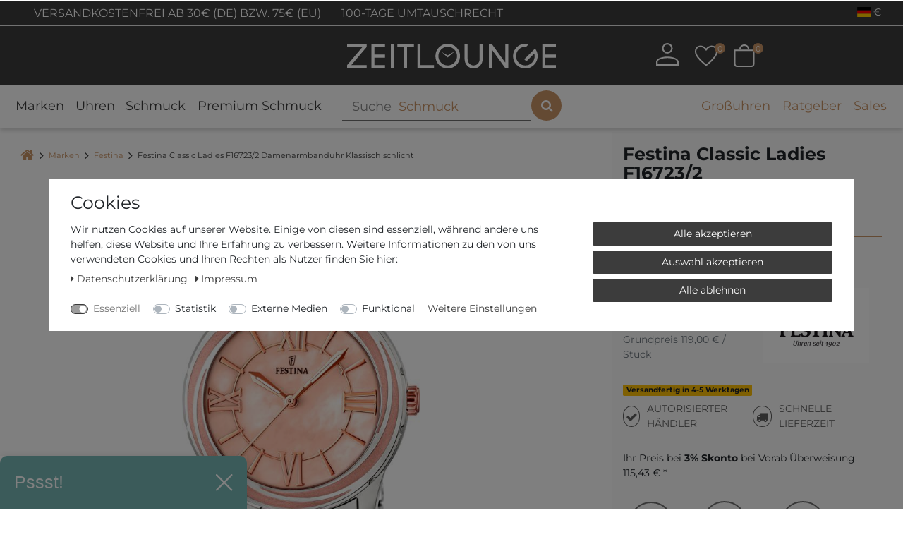

--- FILE ---
content_type: text/html; charset=UTF-8
request_url: https://www.zeitlounge.com/festina-classic-ladies-f16723-2-damenarmbanduhr-klassisch-schlicht/a-6575
body_size: 136864
content:






<!DOCTYPE html>

<html lang="de" data-framework="vue" prefix="og: http://ogp.me/ns#" class="icons-loading">

<head>
                
                    

    <script type="text/javascript">
    (function() {
        var _availableConsents = {"necessary.consent":[true,[],null],"necessary.consentActiveStatus":[true,["consentActiveStatus","_transaction_ids","cr-freeze"],null],"necessary.externalId":[true,["externalID"],null],"necessary.session":[true,[],null],"necessary.csrf":[true,["XSRF-TOKEN"],null],"necessary.shopbooster_cookie":[true,["plenty_cache"],null],"necessary.paypal-cookies":[false,["X-PP-SILOVER","X-PP-L7","tsrc","paypalplus_session_v2"],true],"tracking.Uptain":[false,["uptain"],false],"media.reCaptcha":[null,[],null],"convenience.languageDetection":[null,[],null]};
        var _allowedCookies = ["plenty_cache","consentActiveStatus","_transaction_ids","cr-freeze","externalID","XSRF-TOKEN","X-PP-SILOVER","X-PP-L7","tsrc","paypalplus_session_v2","plenty-shop-cookie","PluginSetPreview","SID_PLENTY_ADMIN_1572","PreviewCookie"] || [];

        window.ConsentManager = (function() {
            var _consents = (function() {
                var _rawCookie = document.cookie.split(";").filter(function (cookie) {
                    return cookie.trim().indexOf("plenty-shop-cookie=") === 0;
                })[0];

                if (!!_rawCookie) {
                    try {
                        _rawCookie = decodeURIComponent(_rawCookie);
                    } catch (e) {
                        document.cookie = "plenty-shop-cookie= ; expires = Thu, 01 Jan 1970 00:00:00 GMT"
                        return null;
                    }

                    try {
                        return JSON.parse(
                            _rawCookie.trim().substr("plenty-shop-cookie=".length)
                        );
                    } catch (e) {
                        return null;
                    }
                }
                return null;
            })();

            Object.keys(_consents || {}).forEach(function(group) {
                if(typeof _consents[group] === 'object' && _consents[group] !== null)
                {
                    Object.keys(_consents[group] || {}).forEach(function(key) {
                        var groupKey = group + "." + key;
                        if(_consents[group][key] && _availableConsents[groupKey] && _availableConsents[groupKey][1].length) {
                            Array.prototype.push.apply(_allowedCookies, _availableConsents[groupKey][1]);
                        }
                    });
                }
            });

            if(!_consents) {
                Object.keys(_availableConsents || {})
                    .forEach(function(groupKey) {
                        if(_availableConsents[groupKey] && ( _availableConsents[groupKey][0] || _availableConsents[groupKey][2] )) {
                            Array.prototype.push.apply(_allowedCookies, _availableConsents[groupKey][1]);
                        }
                    });
            }

            var _setResponse = function(key, response) {
                _consents = _consents || {};
                if(typeof key === "object" && typeof response === "undefined") {
                    _consents = key;
                    document.dispatchEvent(new CustomEvent("consent-change", {
                        detail: {key: null, value: null, data: key}
                    }));
                    _enableScriptsOnConsent();
                } else {
                    var groupKey = key.split(".")[0];
                    var consentKey = key.split(".")[1];
                    _consents[groupKey] = _consents[groupKey] || {};
                    if(consentKey === "*") {
                        Object.keys(_availableConsents).forEach(function(aKey) {
                            if(aKey.split(".")[0] === groupKey) {
                                _consents[groupKey][aKey.split(".")[1]] = response;
                            }
                        });
                    } else {
                        _consents[groupKey][consentKey] = response;
                    }
                    document.dispatchEvent(new CustomEvent("consent-change", {
                        detail: {key: key, value: response, data: _consents}
                    }));
                    _enableScriptsOnConsent();
                }
                if(!_consents.hasOwnProperty('_id')) {
                    _consents['_id'] = "0db2f6ecd26a94c24bbb1f13ba71d36dedf788ee";
                }

                Object.keys(_availableConsents).forEach(function(key) {
                    if((_availableConsents[key][1] || []).length > 0) {
                        if(_isConsented(key)) {
                            _availableConsents[key][1].forEach(function(cookie) {
                                if(_allowedCookies.indexOf(cookie) < 0) _allowedCookies.push(cookie);
                            });
                        } else {
                            _allowedCookies = _allowedCookies.filter(function(cookie) {
                                return _availableConsents[key][1].indexOf(cookie) < 0;
                            });
                        }
                    }
                });

                document.cookie = "plenty-shop-cookie=" + JSON.stringify(_consents) + "; path=/; secure";
            };
            var _hasResponse = function() {
                return _consents !== null;
            };

            var _expireDate = function() {
                var expireSeconds = 0;
                                const date = new Date();
                date.setSeconds(date.getSeconds() + expireSeconds);
                const offset = date.getTimezoneOffset() / 60;
                date.setHours(date.getHours() - offset)
                return date.toUTCString();
            }
            var _isConsented = function(key) {
                var groupKey = key.split(".")[0];
                var consentKey = key.split(".")[1];

                if (consentKey === "*") {
                    return Object.keys(_availableConsents).some(function (aKey) {
                        var aGroupKey = aKey.split(".")[0];
                        return aGroupKey === groupKey && _isConsented(aKey);
                    });
                } else {
                    if(!_hasResponse()) {
                        return _availableConsents[key][0] || _availableConsents[key][2];
                    }

                    if(_consents.hasOwnProperty(groupKey) && _consents[groupKey].hasOwnProperty(consentKey))
                    {
                        return !!_consents[groupKey][consentKey];
                    }
                    else {
                        if(!!_availableConsents[key])
                        {
                            return _availableConsents[key][0];
                        }

                        console.warn("Cookie has been blocked due to not being registered: " + key);
                        return false;
                    }
                }
            };
            var _getConsents = function() {
                var _result = {};
                Object.keys(_availableConsents).forEach(function(key) {
                    var groupKey = key.split(".")[0];
                    var consentKey = key.split(".")[1];
                    _result[groupKey] = _result[groupKey] || {};
                    if(consentKey !== "*") {
                        _result[groupKey][consentKey] = _isConsented(key);
                    }
                });
                return _result;
            };
            var _isNecessary = function(key) {
                return _availableConsents.hasOwnProperty(key) && _availableConsents[key][0];
            };
            var _enableScriptsOnConsent = function() {
                var elementsToEnable = document.querySelectorAll("script[data-cookie-consent]");
                Array.prototype.slice.call(elementsToEnable).forEach(function(el) {
                    if(el.dataset && el.dataset.cookieConsent && el.type !== "application/javascript") {
                        var newScript = document.createElement("script");
                        if(el.src) {
                            newScript.src = el.src;
                        } else {
                            newScript.textContent = el.textContent;
                        }
                        el.parentNode.replaceChild(newScript, el);
                    }
                });
            };
            window.addEventListener("load", _enableScriptsOnConsent);
            
            return {
                setResponse: _setResponse,
                hasResponse: _hasResponse,
                isConsented: _isConsented,
                getConsents: _getConsents,
                isNecessary: _isNecessary
            };
        })();
    })();
</script>


    
<meta charset="utf-8">
<meta http-equiv="X-UA-Compatible" content="IE=edge">
<meta name="viewport" content="width=device-width, initial-scale=1">
<meta name="generator" content="plentymarkets" />
<meta name="format-detection" content="telephone=no"> 
<link rel="icon" type="img/ico" href="https://cdn02.plentymarkets.com/97zdzhd9kfdo/frontend/favicon_0.ico">


                                
                <link rel="canonical" href="https://www.zeitlounge.com/festina-classic-ladies-f16723-2-damenarmbanduhr-klassisch-schlicht/a-6575">
    
            
                            <link rel="alternate" hreflang="x-default" href="https://www.zeitlounge.com/festina-classic-ladies-f16723-2-damenarmbanduhr-klassisch-schlicht/a-6575"/>
                    
                                                                                <link rel="alternate" hreflang="de-DE" href="https://www.zeitlounge.com/festina-classic-ladies-f16723-2-damenarmbanduhr-klassisch-schlicht/a-6575"/>
                    
                                                                                <link rel="alternate" hreflang="en-GB" href="https://www.zeitlounge.com/en/festina-classic-ladies-f16723-2-wristwatch-for-women-classic-simple/a-6575"/>
                    
                                                                                <link rel="alternate" hreflang="fr-FR" href="https://www.zeitlounge.com/fr/festina-classic-ladies-f16723-2-montre-bracelet-pour-femmes-classique-simple/a-6575"/>
                    
                                                                                <link rel="alternate" hreflang="it-IT" href="https://www.zeitlounge.com/it/festina-classic-ladies-f16723-2-orologio-da-polso-donna-classico-semplice/a-6575"/>
                    
                                                                                <link rel="alternate" hreflang="es-ES" href="https://www.zeitlounge.com/es/festina-classic-ladies-f16723-2-reloj-de-pulsera-para-mujeres-clasico-sencillo/a-6575"/>
                        
<style>
        .icons-loading .fa { visibility: hidden !important; }
    
    /*.downDropper4{
        display:none !important;
    }
    .mobile-navigation .mainmenu li:nth-child(5){
        display:none !important;
    }*/

    .h-article-text-image-widget iframe {
        min-height: 300px;
    }
    @media (min-width: 1200px) {
        .h-article-text-image-widget iframe {
            min-height: 350px;
        }
    }
    
    .widgetVideoWrapper {
        position: relative;
        display: block;
        width: 100%;
        padding: 0;
        overflow: hidden;
    }
    .widgetVideoWrapper:before {
        padding-top: 56.25%;
        display: block;
        content: "";
    }
    .widgetVideoWrapper iframe {
        position: absolute;
        top: 0;
        bottom: 0;
        left: 0;
        width: 100%;
        height: 100%;
        border: 0;
    }

    div.ghChatWidget{
	  z-index: 1021 !important;
	}
	@media only screen and (max-width: 768px) {
	  .__up_optin{
	    max-width: 240px;
	    z-index: 1 !important;
	    bottom: 3.5rem !important;
	  }
	}
	.__up_optin .__up_optin-header{
	    background-color: #77b7b5 !important;
	}

    .payment-method-select .cmp-method-list .method-list .method-list-item {
        order: 9;
        margin-bottom: 1rem;
    }
    .payment-method-select .cmp-method-list .method-list .method-list-item[data-id="6000"] {
        order: 1;
    }
    .payment-method-select .cmp-method-list .method-list .method-list-item[data-id="7047"] {
        order: 4;
    }
    .payment-method-select .cmp-method-list .method-list .method-list-item[data-id="7011"] {
        order: 2;
    }
    .payment-method-select .cmp-method-list .method-list .method-list-item[data-id="7070"] {
        order: 3;
    }
    .payment-method-select .cmp-method-list .method-list .method-list-item[data-id="7040"] {
        order: 5;
    }
    .payment-method-select .cmp-method-list .method-list .method-list-item[data-id="7049"] {
        order: 6;
    }
    .payment-method-select .cmp-method-list .method-list .method-list-item[data-id="7044"] {
        order: 7;
    }
    .payment-method-select .cmp-method-list .method-list .method-list-item[data-id="7010"] {
        order: 8;
    }

	.widget-add-to-basket .orInstantPaymentsWrapper p {
	  margin-bottom: 20px;
	  position: relative;
	  text-align: center;
	}
	.widget-add-to-basket .orInstantPaymentsWrapper p span{
		padding: 0 10px;
		background-color: #fafafa;
		color: #C99467;
	}
	@media (min-width: 992px) {
	  .widget-add-to-basket .orInstantPaymentsWrapper p span {
	    padding: 0 25px;
	    font-size: 16px;
	  }
	  .h-image-collection-widget .group-1, 
	  .h-image-collection-widget .group-2, 
	  .h-image-collection-widget .group-3 {
		    display: flex;
		    flex-direction: column;
		    justify-content: space-between;
		}
		.h-image-collection-widget .t4{
			height: 13px;
		}
	}
	@media (min-width: 1200px) {
	  .widget-add-to-basket .orInstantPaymentsWrapper p span {
	    font-size: 18px;
	  }
	}
	.widget-add-to-basket .orInstantPaymentsWrapper p span::after {
	  content: "";
	  position: absolute;
	  height: 2px;
	  left: 0;
	  right: 0;
	  top: 50%;
	  -webkit-transform: translateY(-50%);
	          transform: translateY(-50%);
	  z-index: -1;
	  border: 1px solid #C99467;
	}
    .registration .input-unit .check-wrapper {
        position: absolute;
        top: 0;
        right: 0;
        height: 100%;
        color: #28a745;
        font-size: 1.5rem;
        display: none !important;
        padding-right: 5px;
    }
    .registration .input-unit .check-wrapper.show {
        display: flex !important;
        align-items: center;
    }
	@media (min-width: 768px) {
		.single .widget-inner.col-xl-4 .widget-sticky.sticky-element {
			position: sticky;
		}
	}
	@media (max-width: 768px){
	  div.ghChatWidget {
	    -webkit-text-size-adjust: none;
	  }
	  div.ghChatWidget .ghChatWidgetToggle {
	      min-height: 50px  !important;
	  }
	  div.ghChatWidget.ghChatWidgetOpen {
	      position: fixed;
	      top: 130px !important;
	      min-height: 350px  !important;
	  }
	  div.ghChatWidget .ghChatWidgetToggle {
	      width: 100%;
	  }
	  div.ghChatWidget {
	      box-shadow: none !important;
	      min-height: initial !important;
	  }
	  div.ghChatWidget.ghChatWidgetClosed {
	      overflow: initial;
	  }
	  .ghChatWidget.ghChatWidgetClosed .ghChatWidgetToggle{
	    height: 60px;
	    width: 60px;
	    background-color: rgba(73, 74, 75, 0.88);
	    border-radius: 30px;
	    box-shadow: 2px 2px 5px rgba(0, 0, 0, 0.15);
	    background-image: url("https://messenger.cdn.greyhound-software.com/chat/b37798bedb3c880a363d1d9817e7fa8a3fc8d39feedf042942173ebcb716389d/img/chat-icon-small.svg");
	    background-repeat: no-repeat;
	    background-position: center;
	    background-size: 32px;
	    cursor: pointer;
	    display: block;
	  }
	  .ghChatWidget.ghChatWidgetClosed .ghChatWidgetToggle div {
	      display: none;
	  }
	  div.ghChatWidget .ghChatWidgetMessageFrame {
	      padding: 5px 15px 5px 20px;
	  }
	  div.ghChatWidget .ghChatWidgetOutgoing {
	      padding-left: 50px;
	  }
	  div.ghChatWidget .ghChatWidgetMessage:before {
	      top: 11px;
	      border: 6px solid transparent;
	  }
	  div.ghChatWidget .ghChatWidgetIncoming .ghChatWidgetMessage:before {
	      border-left-color: rgb(193, 150, 110);
	      right: -12px;
	  }
	  div.ghChatWidget .ghChatWidgetOutgoing .ghChatWidgetMessage:before {
	      left: -12px;
	  }
	} 
	@media (max-width: 643px){
	  div.ghChatWidget.ghChatWidgetOpen{
	    top: 150px !important;
	  }
	}
	@media (max-width: 502px){
	  div.ghChatWidget.ghChatWidgetOpen{
	    top: 137px !important;
	  }
	}
	@media (max-width: 343px){
	  div.ghChatWidget.ghChatWidgetOpen{
	    top: 155px !important;
	  }
	}
	@media (min-width: 769px){
	  div.ghChatWidget.ghChatWidgetOpen {
	      top: 130px !important;
	      min-height: unset !important;
	  }
	}
	@media (min-width: 992px){
	  div.ghChatWidget.ghChatWidgetOpen {
	      top: 220px !important;
	  }
	}
	@media (min-width: 1200px){
	  div.ghChatWidget.ghChatWidgetOpen {
	      top: 240px !important;
	  }
	}
	@media (min-width: 1600px){
	  div.ghChatWidget.ghChatWidgetOpen {
	      top: unset !important;
	      min-height: 585px !important;
	  }
	}
	
	@media (max-width:700px) {
		._widget_11edr_1._bottom_right_11edr_14{
		    bottom: 50px !important;
	    }
    }
    
    #up_optin{
        display:none;
    }
    @media (min-width: 992px){
        #up_optin{
            display:block;
        }
    }

</style>

<link rel="preload" href="https://cdn02.plentymarkets.com/97zdzhd9kfdo/plugin/208/zeitloungetheme/css/ceres-icons.css" as="style" onload="this.onload=null;this.rel='stylesheet';">
<noscript><link rel="stylesheet" href="https://cdn02.plentymarkets.com/97zdzhd9kfdo/plugin/208/zeitloungetheme/css/ceres-icons.css"></noscript>


<link rel="preload" as="style" href="https://cdn02.plentymarkets.com/97zdzhd9kfdo/plugin/208/zeitloungetheme/css/ceres-base.css?v=7ec97817594c0f8cd3fdad6cc4df0633d333b059">
    <link rel="stylesheet" href="https://cdn02.plentymarkets.com/97zdzhd9kfdo/plugin/208/zeitloungetheme/css/ceres-base.css?v=7ec97817594c0f8cd3fdad6cc4df0633d333b059">



<script type="application/javascript">
    /*! loadCSS. [c]2017 Filament Group, Inc. MIT License */
    /* This file is meant as a standalone workflow for
    - testing support for link[rel=preload]
    - enabling async CSS loading in browsers that do not support rel=preload
    - applying rel preload css once loaded, whether supported or not.
    */
    (function( w ){
        "use strict";
        // rel=preload support test
        if( !w.loadCSS ){
            w.loadCSS = function(){};
        }
        // define on the loadCSS obj
        var rp = loadCSS.relpreload = {};
        // rel=preload feature support test
        // runs once and returns a function for compat purposes
        rp.support = (function(){
            var ret;
            try {
                ret = w.document.createElement( "link" ).relList.supports( "preload" );
            } catch (e) {
                ret = false;
            }
            return function(){
                return ret;
            };
        })();

        // if preload isn't supported, get an asynchronous load by using a non-matching media attribute
        // then change that media back to its intended value on load
        rp.bindMediaToggle = function( link ){
            // remember existing media attr for ultimate state, or default to 'all'
            var finalMedia = link.media || "all";

            function enableStylesheet(){
                // unbind listeners
                if( link.addEventListener ){
                    link.removeEventListener( "load", enableStylesheet );
                } else if( link.attachEvent ){
                    link.detachEvent( "onload", enableStylesheet );
                }
                link.setAttribute( "onload", null );
                link.media = finalMedia;
            }

            // bind load handlers to enable media
            if( link.addEventListener ){
                link.addEventListener( "load", enableStylesheet );
            } else if( link.attachEvent ){
                link.attachEvent( "onload", enableStylesheet );
            }

            // Set rel and non-applicable media type to start an async request
            // note: timeout allows this to happen async to let rendering continue in IE
            setTimeout(function(){
                link.rel = "stylesheet";
                link.media = "only x";
            });
            // also enable media after 3 seconds,
            // which will catch very old browsers (android 2.x, old firefox) that don't support onload on link
            setTimeout( enableStylesheet, 3000 );
        };

        // loop through link elements in DOM
        rp.poly = function(){
            // double check this to prevent external calls from running
            if( rp.support() ){
                return;
            }
            var links = w.document.getElementsByTagName( "link" );
            for( var i = 0; i < links.length; i++ ){
                var link = links[ i ];
                // qualify links to those with rel=preload and as=style attrs
                if( link.rel === "preload" && link.getAttribute( "as" ) === "style" && !link.getAttribute( "data-loadcss" ) ){
                    // prevent rerunning on link
                    link.setAttribute( "data-loadcss", true );
                    // bind listeners to toggle media back
                    rp.bindMediaToggle( link );
                }
            }
        };

        // if unsupported, run the polyfill
        if( !rp.support() ){
            // run once at least
            rp.poly();

            // rerun poly on an interval until onload
            var run = w.setInterval( rp.poly, 500 );
            if( w.addEventListener ){
                w.addEventListener( "load", function(){
                    rp.poly();
                    w.clearInterval( run );
                } );
            } else if( w.attachEvent ){
                w.attachEvent( "onload", function(){
                    rp.poly();
                    w.clearInterval( run );
                } );
            }
        }


        // commonjs
        if( typeof exports !== "undefined" ){
            exports.loadCSS = loadCSS;
        }
        else {
            w.loadCSS = loadCSS;
        }
    }( typeof global !== "undefined" ? global : this ) );

    (function() {
        var checkIconFont = function() {
            if(!document.fonts || document.fonts.check("1em FontAwesome")) {
                document.documentElement.classList.remove('icons-loading');
            }
        };

        if(document.fonts) {
            document.fonts.addEventListener("loadingdone", checkIconFont);
            window.addEventListener("load", checkIconFont);
        }
        checkIconFont();
    })();
</script>

                    

<script>
  window.dataLayer = window.dataLayer || [];
  function gtag(){dataLayer.push(arguments);}

  gtag('consent', 'default', {
    'ad_storage': 'granted',
    'ad_user_data': 'granted',
    'ad_personalization': 'granted',
    'analytics_storage': 'granted'
  });
 
</script>


<script src="https://stream.zeitlounge.com/scripts/jXdYiFE7ufDUl1MWsB0AUSNe3IitC63vKKse6cGQRLvY5pqoEpkSA8TmFZwHam7g.js"></script>

<!-- Extend the existing style with a template -->
            <link rel="stylesheet" href="https://cdn02.plentymarkets.com/97zdzhd9kfdo/plugin/208/blog/css/blog_entrypoint.css?v=111">

                            <link rel="stylesheet" href="https://cdn02.plentymarkets.com/97zdzhd9kfdo/plugin/208/cookiebar/css/cookie-bar.css">



<style type="text/css">
    .cookie-bar {
        box-shadow: 0 1px 5px rgba(0, 0, 0, 0.15);
    }

    .cookie-bar__header .cookie-bar__header-image {
        max-height: 3.5rem;
        margin-right: 1rem;
        margin-bottom: 1rem;
    }

    .cookie-bar__header .cookie-bar__header-title {
        display: inline-block;
        margin-top: .5rem;
        margin-bottom: 1rem;
    }

    .cookie-bar-header img {
        max-height: 3.5rem;
        margin-right: 1rem;
        margin-bottom: 1rem;
    }

    .cookie-bar.container.out {
        width: unset;
        padding: 0;
        margin-left: unset;
        margin-right: unset;
    }

    .cookie-bar .privacy-settings {
        max-height: 50vh;
    }

    .cookie-bar .privacy-settings table tr td:first-child {
        width: 200px;
    }

    .cookie-bar-toggle {
        display: none;
    }

    .cookie-bar.out {
        left: 15px;
        right: auto;
    }

    .cookie-bar.out > .container-max {
        display: none;
    }

    .cookie-bar.out > .cookie-bar-toggle {
        display: block;
    }

    
    /* Box Shadow use as background overlay */
    .cookie-bar.overlay:not(.out) {
        box-shadow: 0 0 0 calc(100vh + 100vw) rgba(0, 0, 0, 0.5);
    }

    /* card a margin fix */
    .cookie-bar a.card-link.text-primary.text-appearance {
        margin-left: 0;
    }

    /* Cookiebar extra styles */

            @media only screen and (min-width: 576px) and (max-width: 767px) {
            .cookie-bar:not(.out) .responsive-btn {
                display: flex;
                justify-content: space-between;
            }
            .cookie-bar:not(.out) .responsive-btn > .btn-primary.btn-block {
                margin-top: 0 !important;
                flex: 0 0 32%;
            }
        }
        		.cookie-bar:not(.out) {
			display: flex;
			align-items: center;
			position: fixed;
			left: 50%;
			width: 100%;
		}

				.cookie-bar:not(.out) {
			bottom: 50%;
			transform: translate(-50%, 50%);
		}

		    
    
    /* custom css */
        
    
</style>



                    


<script>

    
    function setCookie(name,value,days) {
        var expires = "";
        if (days) {
            var date = new Date();
            date.setTime(date.getTime() + (days*24*60*60*1000));
            expires = "; expires=" + date.toUTCString();
        }
        document.cookie = name + "=" + (value || "")  + expires + "; path=/";
    }
    function getCookie(name) {
        var nameEQ = name + "=";
        var ca = document.cookie.split(';');
        for (var i = 0; i < ca.length; i++) {
            var c = ca[i];
            while (c.charAt(0) == ' ') c = c.substring(1, c.length);
            if (c.indexOf(nameEQ) == 0) return c.substring(nameEQ.length, c.length);
        }
        return null;
    }

    if (getCookie("externalID") == null) {
        setCookie("externalID",  '6975fb8ddd709' + Math.random(), 100);
    }

    let consentActiveStatus = [{"googleanalytics":"false","googleads":"false","facebookpixel":"false","bingads":"false","pinterest":"false","adcell":"false","econda":"false","channelpilot":"false","sendinblue":"false","hotjar":"false","moebelde":"false","intelligentreach":"false","clarity":"false","awin":"false","belboon":"false"}];
    setCookie("consentActiveStatus",JSON.stringify(consentActiveStatus),100);

    function normalizeString(a) {
        return a.replace(/[^\w\s]/gi, '');
    }

    function convertAttributesToText(attributes){
        var variantText = '';

        if(attributes.length){
            for(let i = 0; i < attributes.length ; i++){
                variantText+= attributes[i]["value"]["names"]["name"];
                if(i !== (attributes.length-1)){
                    variantText+= ", ";
                }
            }
        }
        return variantText;
    }

    function sendProductListClick(position, products) {
        var payload = {

            'ecommerce': {
                'currencyCode': '',
                'click': {
                    'actionField': {'list': ''},
                    'products': new Array(products[position])
                }
            },
            'ga4Event': 'select_item',
            'nonInteractionHit': false,
            'event': 'ecommerceEvent',
            'eventCategory': 'E-Commerce',
            'eventAction': 'Produktklick',
            'eventLabel': '',
            'eventValue': undefined
        };
        dataLayer.push(payload);    }

    function capiCall(payload){
            }

    window.dataLayer = window.dataLayer || [];
    function gtag() { window.dataLayer.push(arguments); }
    let plentyShopCookie = getCookie("plenty-shop-cookie");

            plentyShopCookie = (typeof plentyShopCookie === "undefined") ? '' : JSON.parse(decodeURIComponent(plentyShopCookie));
        
    if(plentyShopCookie) {
        let hasConsentedToAds = false;
        let hasConsentedToAnalytics = false;
        let basicConsentObject = {};

                hasConsentedToAds = plentyShopCookie
    .marketing.
        googleads;
        
                hasConsentedToAnalytics = plentyShopCookie
    .tracking.
        googleanalytics;
        
        if (hasConsentedToAds || hasConsentedToAnalytics) {
            basicConsentObject = {
                ad_storage: 'granted',
                ad_user_data: 'granted',
                ad_personalization: 'granted'
            };

            if (hasConsentedToAnalytics) {
                basicConsentObject.analytics_storage = 'granted';
            }
            gtag('consent', 'default', basicConsentObject);
        }
    }
    

    document.addEventListener("consent-change", function (e){

        
        var consentIntervall = setInterval(function(){

                            let hasConsentedToAds = false;
                let hasConsentedToAnalytics = false;
                let basicConsentObject = {};

                                    hasConsentedToAds = e.detail.data.marketing.googleads;
                
                                    hasConsentedToAnalytics = e.detail.data.tracking.googleanalytics;
                

                if (hasConsentedToAds || hasConsentedToAnalytics) {
                    basicConsentObject = {
                        ad_storage: 'granted',
                        ad_user_data: 'granted',
                        ad_personalization: 'granted'
                    };
                    if (hasConsentedToAnalytics) {
                        basicConsentObject.analytics_storage = 'granted';
                    }
                    gtag('consent', 'update', basicConsentObject);
                }

            
            var payload = {
                'event': 'consentChanged'
            };
            dataLayer.push(payload);
            clearInterval(consentIntervall);
        }, 200);

    });
</script>


                    



<style>
@font-face{ font-family: Montserrat; font-style: normal; font-weight: 400; font-display: swap; src: url("https://cdn02.plentymarkets.com/97zdzhd9kfdo/plugin/208/zeitloungetheme/documents/fonts/Montserrat/static/Montserrat-Regular.ttf") format("truetype");}@font-face{ font-family: Montserrat; font-style: italic; font-weight: 400; font-display: swap; src: url("https://cdn02.plentymarkets.com/97zdzhd9kfdo/plugin/208/zeitloungetheme/documents/fonts/Montserrat/static/Montserrat-Italic.ttf") format("truetype");}@font-face{ font-family: Montserrat; font-style: normal; font-weight: bold; font-display: swap; src: url("https://cdn02.plentymarkets.com/97zdzhd9kfdo/plugin/208/zeitloungetheme/documents/fonts/Montserrat/static/Montserrat-Bold.ttf") format("truetype");}
</style>
<!-- TrustBox script -->
<script type="text/javascript" src="//widget.trustpilot.com/bootstrap/v5/tp.widget.bootstrap.min.js" async></script>
<!-- End TrustBox script -->

            


    
        
                
                
                
        
    

                
          

    
    
            <meta name="robots" content="ALL">
    <meta name="description" content="Festina F16723/2 auf zeitlounge.com kaufen » günstige Preise ✓ Zahlung auf Rechnung ✓ kompetente Beratung ✓ ➔ Jetzt reinschauen und hier klicken!">

    <meta property="og:title" content="Festina Classic Ladies F16723/2 Damenarmbanduhr Klassisch schlicht" />
    <meta property="og:type" content="article" />
    <meta property="og:url" content="https://www.zeitlounge.com/festina-classic-ladies-f16723-2-damenarmbanduhr-klassisch-schlicht/a-6575" />
    <meta property="og:image" content="https://media.zeitlounge.com/item/images/6575/full/a8dfe46a-78bd-46ab-a50b-6967c70f050d.jpg" />
    <meta property="og:description" content="&lt;div id=&quot;articleDesc&quot;&gt;
   &lt;p&gt;   &lt;strong&gt;Gehäuse aus&lt;/strong&gt;Edelstahl (poliert)&lt;br/&gt;   &lt;strong&gt;Form des Gehäuses&lt;/strong&gt;Rund&lt;br/&gt;   &lt;strong&gt;Durchmesser (ohne Krone) in mm / Zoll&lt;/strong&gt;36 / 1,42&lt;br/&gt;   &lt;strong&gt;Armband aus&lt;/strong&gt;Edelstahl (poliert)&lt;br/&gt;   &lt;strong&gt;Glas&lt;/strong&gt;Mineralglas&lt;br/&gt;   &lt;strong&gt;Art der Anzeige&lt;/strong&gt;Stunden, Minuten, Sekunden&lt;br/&gt;   &lt;strong&gt;Besonderheit&lt;/strong&gt;Klassisch schlicht&lt;br/&gt;   &lt;/p&gt;&lt;/div&gt;" />

                       
                                                                                                                                                                                                                                                                                                                                                                                                                                                                                                                                                                                                                                                                                                                                                                                                        
                                                  
                                                                                    
                                                  
                                                                                                                                      
    
    <script type="application/ld+json">
        [
            {
                "@context": "https://schema.org/",
                "@type": "Product",
                "name": "Festina Classic Ladies F16723/2 Damenarmbanduhr Klassisch schlicht",
                "image": [
                                            "https://media.zeitlounge.com/item/images/6575/full/a8dfe46a-78bd-46ab-a50b-6967c70f050d.jpg",                                            "https://media.zeitlounge.com/item/images/6575/full/6575-LoadImage-imageid-15452.jpeg"                                    ],
                                    "sku":"2730",
                                                    "mpn":"6575",
                                                    "gtin13":"8430622595417",
                                                    "brand":{
                        "@type":"Brand",
                        "name":"Festina"
                    },
                                                    "additionalProperty": [
                                                    {
                                "@type": "PropertyValue",
                                "name": "Armband aus",
                                "value": "Edelstahl (poliert)"
                            },                                                    {
                                "@type": "PropertyValue",
                                "name": "Uhrwerk",
                                "value": "Quarz"
                            }                                                
                    ],
                                "offers":
                [
                    {
                        "@type": "Offer",
                                                     "url":"https://www.zeitlounge.com/festina-classic-ladies-f16723-2-damenarmbanduhr-klassisch-schlicht/a-6575",
                                                "priceCurrency": "EUR",
                        "price": "119.00",
                        "availability":"https://schema.org/InStock",
                        "itemCondition":"https://schema.org/NewCondition",                      
                        "shippingDetails": [
                            {
                                "@type": "OfferShippingDetails",
                                "shippingRate": { "@type": "MonetaryAmount", "value": "0.00", "currency": "EUR" },
                                "shippingDestination": { "@type": "DefinedRegion", "addressCountry": ["DE", "FR", "IT", "ES", "NL"] }
                            }
                        ],                        
                        "hasMerchantReturnPolicy": { 
                            "@type": "MerchantReturnPolicy", 
                            "applicableCountry": "DE", 
                            "returnPolicyCategory": "https://schema.org/MerchantReturnFiniteReturnWindow", 
                            "merchantReturnDays": 100, 
                            "returnMethod": "https://schema.org/ReturnByMail", 
                            "returnFees": "https://schema.org/ReturnShippingFees" 
                        }
                    }
                ]
            }
        ]
    </script>


          <title>    Festina Classic Ladies F16723/2 Damenarmbanduh...</title>
    
    


            <script>        let isSignUp = false;        document.addEventListener("onSignUpSuccess", function (e) {                        isSignUp = true;            localStorage.setItem("signupTime", new Date().getTime());        });        document.addEventListener("onSetUserData", function (e) {                        if (e.detail.oldState.user.userData == null && e.detail.newState.user.userData !== null) {                let lastSignUpTime = localStorage.getItem("signupTime");                let timeDiff = new Date().getTime() - lastSignUpTime;                let is24HoursPassed = timeDiff > 24 * 60 * 60 * 1000;                if (isSignUp || is24HoursPassed) {                                        var payload = {                        'event': isSignUp ? 'sign_up' : 'login',                        'user_id': e.detail.newState.user.userData.id,                        'pageType': 'tpl.item'                    };                    dataLayer.push(payload);                                        isSignUp = false;                }            }        });        document.addEventListener("onSetComponent", function (e) {            console.log(e.detail);            if(e.detail.payload.component === "basket-preview"){                var payload = {                    'event': 'funnel_event',                    'action': 'OPEN_BASKET_PREVIEW',                };                dataLayer.push(payload);                            }        });        document.addEventListener("onSetCouponCode", function (e) {            console.log(e.detail);            if(e.detail.payload !== null){                var payload = {                    'event': 'funnel_event',                    'action': 'COUPON_CODE_ADDED',                    'couponCode': e.detail.payload                };                dataLayer.push(payload);                            }        });                var payload ={            'event': 'facebookEvent',            'event_id': '6975fb8e034a0' + Math.random(),            'facebookEventName': 'PageView'        };        dataLayer.push(payload);        capiCall(payload);                document.addEventListener("onAddWishListId", function (e) {            var payload = {                'event': 'AddToWishlist',                'event_id': '6975fb8e034a0' + Math.random(),                'ga4Event': 'add_to_wishlist',                'content_name': 'Artikeldetailseite',                'content_category': '',                'content_type': 'product',                'content_ids': e.detail.payload,                'contents': '',                'currency': 'EUR',                'value': '0.01'            };            dataLayer.push(payload);                    });        document.addEventListener("onSetWishListItems", function (e) {            console.log(e.detail.payload);            if (typeof e.detail.payload !== 'undefined') {                var products = [];                var idList = [];                var contents = [];                e.detail.payload.forEach(function (item, index) {                    products.push({                        id: item.data.item.id + '',                        name: item.data.texts.name1,                        price: item.data.prices.default.price.value + '',                        brand: item.data.item.manufacturer.externalName,                        category: 'Marken\/Festina',                        variant: convertAttributesToText(item.data.attributes),                        position: index,                        list: 'Wunschliste'                    });                    contents.push({                        id: item.data.item.id,                        quantity: 1,                        item_price: item.data.prices.default.price.value                    });                    idList.push(item.id);                });                var payload = {                    'ecommerce': {                        'currencyCode': 'EUR',                        'impressions': products                    },                    'google_tag_params': {                        'ecomm_prodid': idList,                        'ecomm_pagetype': 'other',                        'ecomm_category': 'Wunschliste',                    },                    'content_ids': idList,                    'content_name': 'Wunschliste',                    'content_type': 'product',                    'contents': contents,                    'currency': 'EUR',                    'value': '0.01',                    'event': 'ecommerceEvent',                    'event_id': '6975fb8e034a0' + Math.random(),                    'ga4Event': 'view_item_list',                    'eventCategory': 'E-Commerce',                    'eventAction': 'Produktimpression',                    'eventLabel': 'Artikeldetailseite',                    'eventValue': undefined                };                dataLayer.push(payload);                capiCall(payload);            }        });        document.addEventListener("onContactFormSend", function (e) {            var payload ={                'event': 'facebookEvent',                'event_id': '6975fb8e034a0' + Math.random(),                'facebookEventName': 'Contact',                'currency': 'EUR',                'value': '0.01'            };            dataLayer.push(payload);            capiCall(payload);        });        document.addEventListener("onSetVariationOrderProperty", function (e) {            var payload = {                'event': 'facebookEvent',                'facebookEventName': 'CustomizeProduct',                'event_id': '6975fb8e034a0' + Math.random(),                'currency': 'EUR',                'value': '0.01'            };            dataLayer.push(payload);            capiCall(payload);        });        document.addEventListener("onAddBasketItem", function (e) {                        var payload = {                'ecommerce': {                    'currencyCode': 'EUR',                    'add': {                        'actionField':                            {'list': 'Artikeldetailseite'},                        'products': [{                            'id': e.detail.payload[0].variationId + '',                            'quantity': e.detail.payload[0].quantity,                            'price': e.detail.payload[0].price+'',                            'variant': convertAttributesToText(e.detail.payload[0].variation.data.attributes),                            'name': e.detail.payload[0].variation.data.texts.name1,                            'brand': e.detail.payload[0].variation.data.item.manufacturer.externalName,                            'category': 'Marken\/Festina'                                                    }]                    }                },                'content_name': 'Artikeldetailseite',                'content_type': 'product',                'content_ids': e.detail.payload[0].variationId,                'contents': [{                    'id': e.detail.payload[0].variationId,                    'quantity': e.detail.payload[0].quantity,                    'item_price': e.detail.payload[0].price                }],                'currency': 'EUR',                'value': '0.01',                'addCartValue':e.detail.payload[0].price+'',                'addCartQty': e.detail.payload[0].quantity,                'addCartId':e.detail.payload[0].variationId + '',                'addCartVariant': convertAttributesToText(e.detail.payload[0].variation.data.attributes),                'addCartName': e.detail.payload[0].variation.data.texts.name1,                'addCartBrand': e.detail.payload[0].variation.data.item.manufacturer.externalName,                'addCartCategory': 'Marken\/Festina',                'addCartImage': e.detail.payload[0].variation.data.images.all[0].url,                'addCartItemLink': "https://www.zeitlounge.com/a-" + e.detail.payload[0].variation.data.item.id,                'nonInteractionHit': false,                'event': 'ecommerceEvent',                'event_id': '6975fb8e034a0' + Math.random(),                'ga4Event': 'add_to_cart',                'eventCategory': 'E-Commerce',                'eventAction': 'addToCart',                'eventLabel': undefined,                'eventValue': undefined            };            dataLayer.push(payload);            capiCall(payload);        }, false);        document.addEventListener("onRemoveBasketItem", function (e) {            changeQty('remove', e);        });        document.addEventListener("onUpdateBasketItemQuantity",function (e) {            function isCurrentItem(item) {                return item.id == e.detail.payload.id;            }            currentBasketItem = e.detail.oldState.basket.items.find(isCurrentItem);            var origQty = currentBasketItem.quantity;            var newQty = e.detail.payload.quantity;            var qtyDiff = newQty - origQty;            if (qtyDiff > 0) {                changeQty("add", e, qtyDiff);            }            else{                changeQty("remove", e, qtyDiff *= -1);            }        });        document.addEventListener("onUpdateBasketItem", function (e) {            function isCurrentItem(item) {                return item.id == e.detail.payload.id;            }            currentBasketItem = e.detail.oldState.basket.items.find(isCurrentItem);            var origQty = currentBasketItem.quantity;            var newQty = e.detail.payload.quantity;            var qtyDiff = newQty - origQty;            if (qtyDiff > 0) {                changeQty("add", e, qtyDiff);            }        });        function changeQty(action, e, qty = e.detail.quantity) {            var currentBasketItem;            if (e.type === "onRemoveBasketItem") {                function isCurrentItem(item) {                    return item.id == e.detail.payload;                }                currentBasketItem = e.detail.oldState.basket.items.find(isCurrentItem);                qty = currentBasketItem.quantity;            } else {                function isCurrentItem(item) {                    return item.variationId == e.detail.payload.variationId;                }                currentBasketItem = e.detail.newState.basket.items.find(isCurrentItem);            }                        var payload = {                'ecommerce': {                    'currencyCode': 'EUR',                    [action]: {                        'products': [{                            'name': currentBasketItem.variation.data.texts.name1,                            'id': currentBasketItem.variationId + '',                            'price': currentBasketItem.price + '',                            'variant': convertAttributesToText(currentBasketItem.variation.data.attributes),                            'brand': currentBasketItem.variation.data.item.manufacturer.externalName,                            'category': 'Marken\/Festina',                            'quantity': qty                                                      }]                    }                },                'content_name': 'Warenkorbvorschau',                'content_type': 'product',                'content_ids': currentBasketItem.variationId,                'contents': [{                    'id': currentBasketItem.variationId,                    'quantity': qty,                    'item_price': currentBasketItem.price                }],                'currency': 'EUR',                'value': '0.01',                'addCartValue':currentBasketItem.price+'',                'addCartQty': currentBasketItem.quantity,                'addCartId':currentBasketItem.variationId + '',                'addCartVariant': convertAttributesToText(currentBasketItem.variation.data.attributes),                'addCartName': currentBasketItem.variation.data.texts.name1,                'addCartBrand': currentBasketItem.variation.data.item.manufacturer.externalName,                'addCartCategory': 'Marken\/Festina',                'addCartImage':  currentBasketItem.variation.data.images.all[0].url,                'addCartItemLink': "https://www.zeitlounge.com/a-" +  currentBasketItem.variation.data.item.id,                'nonInteractionHit': false,                'event': 'ecommerceEvent',                'event_id': '6975fb8e034a0' + Math.random(),                'eventCategory': 'E-Commerce',                'ga4Event' : action + (action === 'add' ? '_to': '_from') + '_cart',                'eventAction': action + 'FromCart',                'eventLabel': undefined,                'eventValue': undefined            };            dataLayer.push(payload);            if(action === "add"){                capiCall(payload);            }        }    </script><script>    var payload ={        'ecommerce': {            'currencyCode': 'EUR',            'detail': {                                'products': [{                    'id': '2730',                    'name': 'Festina\u0020Classic\u0020Ladies\u0020F16723\/2\u0020Damenarmbanduhr\u0020Klassisch\u0020schlicht',                    'price': '119',                    'brand': 'Festina',                    'category': 'Marken\/Festina',                    'variant': ''                }]            }        },        'google_tag_params': {            'ecomm_prodid': '2730',            'ecomm_pagetype': 'product',            'ecomm_totalvalue': '119',            'ecomm_category': 'Marken\/Festina'        },        'content_ids': 2730,        'content_name': 'Festina\u0020Classic\u0020Ladies\u0020F16723\/2\u0020Damenarmbanduhr\u0020Klassisch\u0020schlicht',        'content_type': 'product',        'contents': [{            'id': '2730',            'quantity': 1,            'item_price': 119        }],        'currency': 'EUR',        'categoryId': 1800,        'value': '0.01',        'event': 'ecommerceEvent',        'event_id': '6975fb8e034a0' + Math.random(),        'ga4Event' : 'view_item',        'eventCategory': 'E-Commerce',        'eventAction': 'Produktdetailseite',        'eventLabel': undefined,        'eventValue': undefined    };    dataLayer.push(payload);    capiCall(payload);        document.addEventListener("onVariationChanged", function (e) {            var payload = {                'event': 'facebookEvent',                'facebookEventName': 'CustomizeProduct',                'event_id': '6975fb8e034a0' + Math.random(),                'currency': 'EUR',                'value': '0.01'            };            dataLayer.push(payload);            capiCall(payload);        var payload = {            'ecommerce': {                'currencyCode': 'EUR',                'detail': {                    'products': [{                        'id': e.detail.documents[0].id + '',                        'name': e.detail.documents[0].data.texts.name1,                        'price': e.detail.documents[0].data.prices.default.price.value + '',                        'brand': e.detail.documents[0].data.item.manufacturer.externalName + '',                        'category': 'Marken\/Festina',                        'variant': convertAttributesToText(e.detail.documents[0].data.attributes)                    }]                }            },            'google_tag_params': {                'ecomm_prodid': e.detail.documents[0].id,                'ecomm_pagetype': 'product',                'ecomm_totalvalue': e.detail.documents[0].data.prices.default.price.value,                'ecomm_category': 'Marken\/Festina'            },            'content_ids': e.detail.documents[0].id,            'content_name': e.detail.documents[0].data.texts.name1,            'content_type': 'product',            'currency': 'EUR',            'value': '0.01',            'event': 'ecommerceEvent',            'event_id': '6975fb8e034a0' + Math.random(),            'ga4Event' : 'view_item',            'nonInteractionHit': false,            'eventCategory': 'E-Commerce',            'eventAction': 'Produktdetailseite',            'eventLabel': undefined,            'eventValue': undefined        };        dataLayer.push(payload);        capiCall(payload);    }, false);</script><!-- Google Tag Manager --><script >        (function (w, d, s, l, i) {            w[l] = w[l] || [];            w[l].push({                'gtm.start':                    new Date().getTime(), event: 'gtm.js'            });            var f = d.getElementsByTagName(s)[0],                j = d.createElement(s), dl = l != 'dataLayer' ? '&l=' + l : '';            j.async = true;            j.src =                'https://www.googletagmanager.com/gtm.js?id=' + i + dl;            f.parentNode.insertBefore(j, f);        })(window, document, 'script', 'dataLayer', 'GTM-PH6S83J');</script><!-- End Google Tag Manager -->
            <style>
    #paypal_loading_screen {
        display: none;
        position: fixed;
        z-index: 2147483640;
        top: 0;
        left: 0;
        width: 100%;
        height: 100%;
        overflow: hidden;

        transform: translate3d(0, 0, 0);

        background-color: black;
        background-color: rgba(0, 0, 0, 0.8);
        background: radial-gradient(ellipse closest-corner, rgba(0,0,0,0.6) 1%, rgba(0,0,0,0.8) 100%);

        color: #fff;
    }

    #paypal_loading_screen .paypal-checkout-modal {
        font-family: "HelveticaNeue", "HelveticaNeue-Light", "Helvetica Neue Light", helvetica, arial, sans-serif;
        font-size: 14px;
        text-align: center;

        box-sizing: border-box;
        max-width: 350px;
        top: 50%;
        left: 50%;
        position: absolute;
        transform: translateX(-50%) translateY(-50%);
        cursor: pointer;
        text-align: center;
    }

    #paypal_loading_screen.paypal-overlay-loading .paypal-checkout-message, #paypal_loading_screen.paypal-overlay-loading .paypal-checkout-continue {
        display: none;
    }

    .paypal-checkout-loader {
        display: none;
    }

    #paypal_loading_screen.paypal-overlay-loading .paypal-checkout-loader {
        display: block;
    }

    #paypal_loading_screen .paypal-checkout-modal .paypal-checkout-logo {
        cursor: pointer;
        margin-bottom: 30px;
        display: inline-block;
    }

    #paypal_loading_screen .paypal-checkout-modal .paypal-checkout-logo img {
        height: 36px;
    }

    #paypal_loading_screen .paypal-checkout-modal .paypal-checkout-logo img.paypal-checkout-logo-pp {
        margin-right: 10px;
    }

    #paypal_loading_screen .paypal-checkout-modal .paypal-checkout-message {
        font-size: 15px;
        line-height: 1.5;
        padding: 10px 0;
    }

    #paypal_loading_screen.paypal-overlay-context-iframe .paypal-checkout-message, #paypal_loading_screen.paypal-overlay-context-iframe .paypal-checkout-continue {
        display: none;
    }

    .paypal-spinner {
        height: 30px;
        width: 30px;
        display: inline-block;
        box-sizing: content-box;
        opacity: 1;
        filter: alpha(opacity=100);
        animation: rotation .7s infinite linear;
        border-left: 8px solid rgba(0, 0, 0, .2);
        border-right: 8px solid rgba(0, 0, 0, .2);
        border-bottom: 8px solid rgba(0, 0, 0, .2);
        border-top: 8px solid #fff;
        border-radius: 100%
    }

    .paypalSmartButtons div {
        margin-left: 10px;
        margin-right: 10px;
    }
</style>            <link rel="stylesheet" href="https://cdn02.plentymarkets.com/97zdzhd9kfdo/plugin/208/findologic/js/dist/findologic_ceres.css" />
    
                                    
    </head>

<body class="page-singleitem item-6575 variation-2730 ">

                    

<script>
    if('ontouchstart' in document.documentElement)
    {
        document.body.classList.add("touch");
    }
    else
    {
        document.body.classList.add("no-touch");
    }
</script>

<div id="vue-app" data-server-rendered="true" class="app"><div template="#vue-notifications" class="notification-wrapper"></div> <header id="page-header"><div class="container-max"><div class="row flex-row-reverse position-relative"><div id="page-header-parent" data-header-offset class="col-12 header-container"><div class="h-promo-language-widget header-fw heista-widget unfixed d-none d-lg-flex "><div class="container-max"><div class="row no-gutters"><div class="col-10"><div class="h-promo-text d-flex flex-wrap"><div><a href="/zeitlounge/vorteile"><i aria-hidden="true" class="fa "></i>
									Versandkostenfrei ab 30€ (DE) bzw. 75€ (EU)
								</a></div> <div><a href="/zeitlounge/vorteile"><i aria-hidden="true" class="fa "></i>
									100-Tage Umtauschrecht
								</a></div> <div><div data-locale="de-DE" data-template-id="5419b637fa0340045cd0c936" data-businessunit-id="51c5f6eb00006400054987ce" data-style-height="20px" data-style-width="100%" data-theme="dark" class="trustpilot-widget"><a href="https://de.trustpilot.com/review/www.zeitlounge.com" target="_blank" rel="noopener">Trustpilot</a></div></div></div></div> <div class="col-2 d-flex justify-content-end"><ul><li class="list-inline-item dropdown"><div data-toggle="modal" data-target="#shopSettingsWrapper" aria-expanded="false" aria-controls="shopSettingsWrapper" aria-label="Land Währung"><i class="flag-icon flag-icon-de"></i> <span>€</span></div></li></ul></div></div></div></div> <div class="h-trustpilot-widget header-fw heista-widget unfixed d-flex d-lg-none "><div class="container-max"><div class="d-flex t-wrapper"><div>
				Versandkostenfrei ab 30€ (DE) bzw. 75€ (EU)
			</div> <div><div data-locale="de-DE" data-template-id="5419b637fa0340045cd0c936" data-businessunit-id="51c5f6eb00006400054987ce" data-style-height="20px" data-style-width="100%" data-theme="dark" class="trustpilot-widget"><a href="https://de.trustpilot.com/review/www.zeitlounge.com" target="_blank" rel="noopener">Trustpilot</a></div></div></div></div></div> <div class="top-bar h-head-logo-controls-widget d-flex align-items-center header-fw"><div class="container-max px-0 px-lg-3"><div class="d-flex mx-0 flex-row-reverse position-relative"><div class="top-bar-items"><div class="controls d-flex justify-content-center"><ul id="controlsList" class="controls-list mb-0 d-flex list-inline pl-sm-1 pl-md-0"><li class="list-inline-item control-user d-flex align-items-center"><!----></li> <li class="list-inline-item control-wish-list d-flex align-items-center"><a href="/wish-list" rel="nofollow" aria-label="Wunschliste" class="nav-link"><svg xmlns="http://www.w3.org/2000/svg" width="34.578" height="31.193" viewBox="0 0 34.578 31.193"><path data-name="heart-line" d="M19.291,34.76a1.081,1.081,0,0,1-.659-.227C12.623,29.864,8.484,25.844,5.588,21.878c-3.7-5.069-4.539-9.748-2.507-13.909C4.529,5,8.689,2.565,13.553,3.981a10.667,10.667,0,0,1,5.739,4.074A10.667,10.667,0,0,1,25.03,3.981C29.883,2.587,34.054,5,35.5,7.969c2.032,4.161,1.189,8.84-2.507,13.909-2.9,3.966-7.036,7.987-13.044,12.655A1.081,1.081,0,0,1,19.291,34.76ZM10.786,5.743a6.376,6.376,0,0,0-5.76,3.167c-1.675,3.437-.919,7.262,2.313,11.683A61.742,61.742,0,0,0,19.291,32.307,61.742,61.742,0,0,0,31.244,20.6c3.242-4.431,3.988-8.257,2.313-11.683-1.081-2.161-4.323-3.88-7.933-2.864a8.646,8.646,0,0,0-5.339,4.539,1.081,1.081,0,0,1-2,0,8.57,8.57,0,0,0-5.339-4.539,7.9,7.9,0,0,0-2.161-.313Z" transform="translate(-2.003 -3.567)" fill="#fff"></path></svg> <span class="mr-2 b-count">0</span> <!----></a></li> <li class="list-inline-item control-basket position-relative d-flex align-items-center"><a href="#" class="toggle-basket-preview nav-link"><span class="mr-2 b-count">0</span> <!----> <!----></a> <!----></li></ul></div></div> <div class="d-flex top-bar-brand"><a href="/" class="navbar-brand py-2"><svg id="Ebene_1" xmlns="http://www.w3.org/2000/svg" viewBox="0 0 127.56 15.05"><path d="m11.93,14.87H0v-1.84L9.36,2.02H0V.18h11.93v1.84L2.57,13.03h9.36v1.84Z" class="cls-1"></path><path d="m23.12,14.87h-8.26V.18h8.26v1.84h-6.42v4.59h6.42v1.83h-6.42v4.59h6.42v1.84Z" class="cls-1"></path><path d="m28.55,14.87h-1.84V.18h1.84v14.68Z" class="cls-1"></path><path d="m40.82,2.02h-4.14v12.85h-1.84V2.02h-4.12V.18h10.09v1.84Z" class="cls-1"></path><path d="m53.09,14.87h-10.09V.18h1.83v12.85h8.26v1.84Z" class="cls-1"></path><path d="m69,7.53c0,2.09-.73,3.87-2.19,5.33-1.46,1.46-3.24,2.19-5.33,2.19s-3.87-.73-5.33-2.19-2.19-3.24-2.19-5.33.73-3.87,2.19-5.33c1.46-1.46,3.24-2.19,5.33-2.19s3.87.73,5.33,2.19c1.46,1.46,2.19,3.24,2.19,5.33Zm-1.84,0c0-1.58-.55-2.92-1.66-4.03-1.11-1.11-2.45-1.66-4.03-1.66s-2.92.55-4.03,1.66c-1.11,1.11-1.66,2.45-1.66,4.03s.55,2.92,1.66,4.03c1.11,1.11,2.45,1.66,4.03,1.66s2.92-.55,4.03-1.66c1.11-1.11,1.66-2.45,1.66-4.03Z" class="cls-1"></path><path d="m82.79,9.36c0,1.56-.53,2.9-1.59,4.02-1.06,1.12-2.36,1.67-3.92,1.67s-2.86-.56-3.91-1.68c-1.06-1.12-1.59-2.46-1.59-4.01V.18h1.84v9.18c0,1.05.35,1.95,1.05,2.71.7.76,1.57,1.14,2.62,1.14s1.92-.38,2.62-1.14c.7-.76,1.05-1.66,1.05-2.71V.18h1.84v9.18Z" class="cls-1"></path><path d="m98.51,14.87h-1.86l-8.24-11.35v11.35h-1.84V.18h1.84l8.26,11.38V.18h1.84v14.68Z" class="cls-1"></path><path d="m114.79,2.89c1.08,1.38,1.61,2.91,1.61,4.61,0,2.1-.73,3.88-2.2,5.34-1.47,1.47-3.24,2.21-5.32,2.21s-3.87-.73-5.33-2.19c-1.46-1.46-2.19-3.24-2.19-5.33s.73-3.86,2.2-5.32c.98-.98,2.13-1.64,3.47-1.98.6-.15,1.21-.22,1.84-.22.69,0,1.38.09,2.06.28l-1.57,1.55h-.55c-1.56,0-2.89.56-3.98,1.67-1.09,1.11-1.63,2.45-1.63,4.02s.55,2.94,1.65,4.04c1.1,1.1,2.45,1.65,4.04,1.65s2.9-.56,4.02-1.67c.76-.76,1.27-1.64,1.51-2.63.11-.43.16-.89.16-1.37,0-.54-.08-1.07-.22-1.59l-4.83,4.81-1.28-1.28,6.56-6.59Z" class="cls-1"></path><path d="m127.56,14.87h-8.26V.18h8.26v1.84h-6.42v4.59h6.42v1.83h-6.42v4.59h6.42v1.84Z" class="cls-1"></path><polygon points="65.54 4.73 61.43 7.07 58.04 5.2 58.01 5.24 61.42 8.36 65.57 4.78 65.54 4.73" class="cls-2"></polygon></svg></a></div> <div class="top-bar-mobile d-flex align-items-center"><button type="button" class="navbar-toggler d-lg-none d-flex align-items-center"><svg xmlns="http://www.w3.org/2000/svg" width="32.366" height="14.972" viewBox="0 0 32.366 14.972"><g id="menu" transform="translate(-3 -18.722)"><path id="Pfad_49" data-name="Pfad 49" d="M4.125,12H34.241" transform="translate(0 7.847)" fill="none" stroke="#fff" stroke-linecap="round" stroke-miterlimit="10" stroke-width="2.25"></path> <path id="Pfad_50" data-name="Pfad 50" d="M4.125,16.875H34.241" transform="translate(0 15.694)" fill="none" stroke="#fff" stroke-linecap="round" stroke-miterlimit="10" stroke-width="2.25"></path></g></svg></button></div></div></div></div> <nav class="navbar header-fw h-head-navigation-widget p-0 border-bottom"><div class="container-max widget-inner d-block"><div class="d-flex mx-0 position-relative"><div class="main-navbar-collapsable d-none d-lg-block"><ul class="mainmenu p-0 m-0 d-flex"><li class="ddown downDropper1"><a href="/marken" data-text="Marken" class="b-hover">Marken</a> <div data-level="1" class="collapse nav-dropdown-1 navDropper1"><div class="widget widget-grid widget-two-col row"><div class="widget-inner col-xl-6 widget-prop-xl-3-1 col-lg-6 widget-prop-lg-3-1 col-md-6 widget-prop-md-3-1 col-sm-12 widget-prop-sm-3-1 widget-stacked-mobile col-12 widget-prop-3-1 widget-stacked-mobile"><div><div class="widget h-brand-link-image-list-widget heista-widget "><ul class="widget-inner column_count cc4"><li><a href="/marken/bruno-soehnle"><picture data-iesrc="https://cdn02.plentymarkets.com/97zdzhd9kfdo/frontend/startseite/marken_2022/Bruno_Soehnle.png" data-picture-class="img-fluid" data-alt="Bruno Söhnle"> <source srcset="https://cdn02.plentymarkets.com/97zdzhd9kfdo/frontend/startseite/marken_2022/Bruno_Soehnle.png"> <!----></picture></a></li> <li><a href="/marken/casio"><picture data-iesrc="https://cdn02.plentymarkets.com/97zdzhd9kfdo/frontend/startseite/marken_2022/Casio.png" data-picture-class="img-fluid" data-alt="Casio"> <source srcset="https://cdn02.plentymarkets.com/97zdzhd9kfdo/frontend/startseite/marken_2022/Casio.png"> <!----></picture></a></li> <li><a href="/marken/certina"><picture data-iesrc="/documents/category/1746/Certinan.png" data-picture-class="img-fluid" data-alt="Certina"> <source srcset="/documents/category/1746/Certinan.png"> <!----></picture></a></li> <li><a href="/marken/citizen"><picture data-iesrc="https://cdn02.plentymarkets.com/97zdzhd9kfdo/frontend/startseite/marken_2022/Citizen.png" data-picture-class="img-fluid" data-alt="Citizen"> <source srcset="https://cdn02.plentymarkets.com/97zdzhd9kfdo/frontend/startseite/marken_2022/Citizen.png"> <!----></picture></a></li> <li><a href="/marken/festina"><picture data-iesrc="https://cdn02.plentymarkets.com/97zdzhd9kfdo/frontend/startseite/marken_2022/Festina.png" data-picture-class="img-fluid" data-alt="Festina"> <source srcset="https://cdn02.plentymarkets.com/97zdzhd9kfdo/frontend/startseite/marken_2022/Festina.png"> <!----></picture></a></li> <li><a href="/marken/frederique-constant-geneve"><picture data-iesrc="/documents/category/1848/Frederique-Constantn.png" data-picture-class="img-fluid" data-alt="Frederique Constant Geneve"> <source srcset="/documents/category/1848/Frederique-Constantn.png"> <!----></picture></a></li> <li><a href="/marken/hamilton"><picture data-iesrc="https://cdn02.plentymarkets.com/97zdzhd9kfdo/frontend/startseite/marken_2022/Hamilton.png" data-picture-class="img-fluid" data-alt="Hamilton"> <source srcset="https://cdn02.plentymarkets.com/97zdzhd9kfdo/frontend/startseite/marken_2022/Hamilton.png"> <!----></picture></a></li> <li><a href="/marken/maurice-lacroix"><picture data-iesrc="https://cdn02.plentymarkets.com/97zdzhd9kfdo/frontend/startseite/marken_2022/Maurice_Lacroix.png" data-picture-class="img-fluid" data-alt="Maurice Lacroix"> <source srcset="https://cdn02.plentymarkets.com/97zdzhd9kfdo/frontend/startseite/marken_2022/Maurice_Lacroix.png"> <!----></picture></a></li> <li><a href="/marken/meistersinger"><picture data-iesrc="https://cdn02.plentymarkets.com/97zdzhd9kfdo/frontend/startseite/marken_2022/Meistersinger.png" data-picture-class="img-fluid" data-alt="MeisterSinger"> <source srcset="https://cdn02.plentymarkets.com/97zdzhd9kfdo/frontend/startseite/marken_2022/Meistersinger.png"> <!----></picture></a></li> <li><a href="/marken/mido"><picture data-iesrc="https://cdn02.plentymarkets.com/97zdzhd9kfdo/frontend/startseite/marken_2022/Mido.png" data-picture-class="img-fluid" data-alt="Mido"> <source srcset="https://cdn02.plentymarkets.com/97zdzhd9kfdo/frontend/startseite/marken_2022/Mido.png"> <!----></picture></a></li> <li><a href="/marken/pandora"><picture data-iesrc="https://cdn02.plentymarkets.com/97zdzhd9kfdo/frontend/Markenlogos/Pandora.png" data-picture-class="img-fluid" data-alt="Pandora"> <source srcset="https://cdn02.plentymarkets.com/97zdzhd9kfdo/frontend/Markenlogos/Pandora.png"> <!----></picture></a></li> <li><a href="/marken/seiko"><picture data-iesrc="https://cdn02.plentymarkets.com/97zdzhd9kfdo/frontend/startseite/marken_2022/Seiko.png" data-picture-class="img-fluid" data-alt="Seiko"> <source srcset="https://cdn02.plentymarkets.com/97zdzhd9kfdo/frontend/startseite/marken_2022/Seiko.png"> <!----></picture></a></li> <li><a href="/marken/swarovski"><picture data-iesrc="/documents/category/2871/swa-brandlogo-icon.png" data-picture-class="img-fluid" data-alt="Swarovski"> <source srcset="/documents/category/2871/swa-brandlogo-icon.png"> <!----></picture></a></li> <li><a href="/marken/swatch"><picture data-iesrc="https://cdn02.plentymarkets.com/97zdzhd9kfdo/frontend/startseite/marken_2022/Swatch.png" data-picture-class="img-fluid" data-alt="Swatch"> <source srcset="https://cdn02.plentymarkets.com/97zdzhd9kfdo/frontend/startseite/marken_2022/Swatch.png"> <!----></picture></a></li> <li><a href="/marken/tissot"><picture data-iesrc="https://cdn02.plentymarkets.com/97zdzhd9kfdo/frontend/startseite/marken/Tissot_neu.png" data-picture-class="img-fluid" data-alt="Tissot"> <source srcset="https://cdn02.plentymarkets.com/97zdzhd9kfdo/frontend/startseite/marken/Tissot_neu.png"> <!----></picture></a></li> <li><a href="/marken/union-glashuette"><picture data-iesrc="https://cdn02.plentymarkets.com/97zdzhd9kfdo/frontend/Markenlogos/union_glashuette.png" data-picture-class="img-fluid" data-alt="Union Glashütte"> <source srcset="https://cdn02.plentymarkets.com/97zdzhd9kfdo/frontend/Markenlogos/union_glashuette.png"> <!----></picture></a></li></ul></div></div></div> <div class="widget-inner col-xl-6 widget-prop-xl-3-1 col-lg-6 widget-prop-lg-3-1 col-md-6 widget-prop-md-3-1 col-sm-12 widget-prop-sm-3-1 col-12 widget-prop-3-1"><div><div class="widget h-brand-link-list-widget heista-widget "><ul class="widget-inner column_count cc3"><li><a href="/marken/aerowatch">
					Aerowatch
				</a></li> <li><a href="/marken/ania-haie-jewellery">
					Ania Haie
				</a></li> <li><a href="/marken/balmain">
					Balmain
				</a></li> <li><a href="/marken/bauhaus">
					Bauhaus
				</a></li> <li><a href="/marken/baume-mercier">
					Baume &amp; Mercier
				</a></li> <li><a href="/marken/bering">
					Bering
				</a></li> <li><a href="/marken/boccia-titanium">
					Boccia
				</a></li> <li><a href="/marken/boss">
					Boss
				</a></li> <li><a href="/marken/bulova">
					Bulova
				</a></li> <li><a href="/marken/casio-edifice">
					Casio Edifice
				</a></li> <li><a href="/marken/davosa">
					Davosa
				</a></li> <li><a href="/marken/dkny">
					DKNY
				</a></li> <li><a href="/marken/eco-tech-time">
					EcoTechTime
				</a></li> <li><a href="/marken/festina">
					Festina
				</a></li> <li><a href="/marken/fortis">
					Fortis
				</a></li> <li><a href="/marken/fossil">
					Fossil
				</a></li> <li><a href="/marken/garmin">
					Garmin
				</a></li> <li><a href="/marken/hanowa-swiss-military">
					Hanowa Swiss Military
				</a></li> <li><a href="/marken/hugo">
					Hugo
				</a></li> <li><a href="/marken/jaguar">
					Jaguar
				</a></li> <li><a href="/marken/jette">
					Jette
				</a></li> <li><a href="/marken/laco">
					Laco
				</a></li> <li><a href="/marken/lotus">
					Lotus
				</a></li> <li><a href="/marken/luminox">
					Luminox
				</a></li> <li><a href="/marken/michael-kors">
					Michael Kors
				</a></li> <li><a href="/marken/police">
					Police
				</a></li> <li><a href="/marken/skagen">
					Skagen
				</a></li> <li><a href="/marken/thomas-sabo">
					Thomas Sabo
				</a></li> <li><a href="/marken/tommy-hilfiger">
					Tommy Hilfiger
				</a></li> <li><a href="/marken/victorinox">
					Victorinox
				</a></li> <li><a href="/marken/zeppelin">
					Zeppelin
				</a></li></ul> <div class="btn-all-brands"><a href="/marken">alle Marken</a></div></div></div></div></div></div></li> <li class="ddown downDropper2"><a href="/uhr" data-text="Uhren" class="b-hover">Uhren</a> <div data-level="1" class="collapse nav-dropdown-1 navDropper2"><div class="widget widget-grid widget-two-col row"><div class="widget-inner col-xl-4 widget-prop-xl-auto col-lg-4 widget-prop-lg-auto col-md-4 widget-prop-md-auto col-sm-12 widget-prop-sm-3-1 widget-stacked-mobile col-12 widget-prop-3-1 widget-stacked-mobile"><div><div class="widget widget-image-box widget-image-box-no-caption widget-primary
     widget-proportional widget-prop-auto                "><picture data-iesrc="https://cdn02.plentymarkets.com/97zdzhd9kfdo/frontend/startseite/540x360/menu_uhren.jpg" data-picture-class="img-cover" data-alt="Uhren" data-title="Uhren"> <source srcset="https://cdn02.plentymarkets.com/97zdzhd9kfdo/frontend/startseite/540x360/menu_uhren.jpg"> <!----></picture> <!----> <a href="/uhr" class="widget-inner"><div class="widget-caption widget-image-box-caption no-caption"><div><p><br></p></div></div></a></div></div></div> <div class="widget-inner col-xl-8 widget-prop-xl-2-1 col-lg-8 widget-prop-lg-2-1 col-md-8 widget-prop-md-2-1 col-sm-12 widget-prop-sm-3-1 col-12 widget-prop-3-1"><div><div class="widget h-link-boxes-white-widget heista-widget "><div class="widget-inner row"><div class="col-12"><div class="d-flex flex-wrap box-wrapper"><a href="/uhr/damenuhren" class="btn cat_head_Link">Damenuhren</a> <a href="/uhr/herrenuhren" class="btn cat_head_Link">Herrenuhren</a> <a href="/uhr/kinderuhren" class="btn cat_head_Link">Kinderuhren</a></div></div></div></div> <div class="widget h-brand-link-list-widget heista-widget "><ul class="widget-inner column_count cc4"><li><a href="/uhr/armbanduhren">
					Armbanduhren
				</a></li> <li><a href="/uhr/automatikuhren">
					Automatikuhren
				</a></li> <li><a href="/uhr/chronographen">
					Chronographen
				</a></li> <li><a href="/uhr/digitaluhren">
					Digitaluhren
				</a></li> <li><a href="/uhr/smartwatch">
					Smartwatches
				</a></li> <li><a href="/uhr/taschenuhr">
					Taschenuhren
				</a></li> <li><a href="/uhr/taucheruhren">
					Taucheruhren
				</a></li></ul> <div class="btn-all-brands"><a href="/"></a></div></div></div></div></div></div></li> <li class="ddown downDropper3"><a href="/schmuck" data-text="Schmuck" class="b-hover">Schmuck</a> <div data-level="1" class="collapse nav-dropdown-1 navDropper3"><div class="widget widget-grid widget-two-col row"><div class="widget-inner col-xl-4 widget-prop-xl-auto col-lg-4 widget-prop-lg-auto col-md-4 widget-prop-md-auto col-sm-12 widget-prop-sm-3-1 widget-stacked-mobile col-12 widget-prop-3-1 widget-stacked-mobile"><div><div class="widget widget-image-box widget-image-box-no-caption widget-primary
     widget-proportional widget-prop-auto                "><picture data-iesrc="https://cdn02.plentymarkets.com/97zdzhd9kfdo/frontend/startseite/540x360/menu_schmuck.jpg" data-picture-class="img-cover" data-alt="Schmuck" data-title="Schmuck"> <source srcset="https://cdn02.plentymarkets.com/97zdzhd9kfdo/frontend/startseite/540x360/menu_schmuck.jpg"> <!----></picture> <!----> <a href="/schmuck" class="widget-inner"><div class="widget-caption widget-image-box-caption no-caption"><div></div></div></a></div></div></div> <div class="widget-inner col-xl-8 widget-prop-xl-2-1 col-lg-8 widget-prop-lg-2-1 col-md-8 widget-prop-md-2-1 col-sm-12 widget-prop-sm-3-1 col-12 widget-prop-3-1"><div><div class="widget h-link-boxes-white-widget heista-widget "><div class="widget-inner row"><div class="col-12"><div class="d-flex flex-wrap box-wrapper"><a href="/schmuck/herrenschmuck" class="btn cat_head_Link">Herrenschmuck</a> <a href="/schmuck/schmuck-damen" class="btn cat_head_Link">Damenschmuck</a> <a href="/schmuck/halsketten" class="btn cat_head_Link">Halsketten</a></div></div></div></div> <div class="widget h-brand-link-list-widget heista-widget "><ul class="widget-inner column_count cc4"><li><a href="/schmuck/armband">
					Armbänder
				</a></li> <li><a href="/schmuck/charm-anhaenger">
					Charm Anhänger
				</a></li> <li><a href="/schmuck/kinderschmuck">
					Kinderschmuck
				</a></li> <li><a href="/schmuck/ohrringe">
					Ohrringe
				</a></li> <li><a href="/schmuck/ringe">
					Ringe
				</a></li></ul> <div class="btn-all-brands"><a href="/"></a></div></div></div></div></div></div></li> <li class="ddown downDropper4"><a href="/premium-schmuck" data-text="Premium Schmuck" class="b-hover">Premium Schmuck</a> <div data-level="1" class="collapse nav-dropdown-1 navDropper4"><div class="widget widget-grid widget-two-col row luxury"><div class="widget-inner col-xl-9 widget-prop-xl-2-1 col-lg-9 widget-prop-lg-2-1 col-md-9 widget-prop-md-2-1 col-sm-12 widget-prop-sm-3-1 widget-stacked-mobile col-12 widget-prop-3-1 widget-stacked-mobile"><div><div class="h-header-third-level-nav heista-widget "><div class="widget-inner"><ul class="topLevelNavWrapper"><li class="level2Cat ddown "><a href="/premium-schmuck/armbaender" title="Armbänder"><span>
                                Armbänder
                            </span></a> <div class="level3Container"><ul class="level3Wrapper"><li class="level3Cat"><a href="/premium-schmuck/armbaender/tennisarmbnder" title=" Tennisarmbänder"><span>
                                                        Tennisarmbänder
                                                    </span></a></li></ul> <div class="level3ImageContainer"><a href="/premium-schmuck/armbaender" title="Armbänder"><picture data-iesrc="https://cdn02.plentymarkets.com/97zdzhd9kfdo/frontend/Luxusschmuck/armbaender__1_.jpg" data-picture-class="level3Image" data-alt="Armbänder" data-title="Armbänder"> <source srcset="https://cdn02.plentymarkets.com/97zdzhd9kfdo/frontend/Luxusschmuck/armbaender__1_.jpg"> <!----></picture></a></div></div></li> <li class="level2Cat ddown "><a href="/premium-schmuck/ringe" title="Ringe"><span>
                                Ringe
                            </span></a> <div class="level3Container"><ul class="level3Wrapper"><li class="level3Cat"><a href="/premium-schmuck/ringe/spannringe" title=" Spannringe"><span>
                                                        Spannringe
                                                    </span></a></li> <li class="level3Cat"><a href="/premium-schmuck/ringe/solitaireringe" title=" Solitaireringe"><span>
                                                        Solitaireringe
                                                    </span></a></li> <li class="level3Cat"><a href="/premium-schmuck/ringe/farbsteinringe" title=" Farbsteinringe"><span>
                                                        Farbsteinringe
                                                    </span></a></li> <li class="level3Cat"><a href="/premium-schmuck/ringe/perlenringe" title=" Perlenringe"><span>
                                                        Perlenringe
                                                    </span></a></li> <li class="level3Cat"><a href="/premium-schmuck/ringe/pavringe" title=" Pavéringe"><span>
                                                        Pavéringe
                                                    </span></a></li> <li class="level3Cat"><a href="/premium-schmuck/ringe/memoireringe" title=" Memoireringe"><span>
                                                        Memoireringe
                                                    </span></a></li></ul> <div class="level3ImageContainer"><a href="/premium-schmuck/ringe" title="Ringe"><picture data-iesrc="https://cdn02.plentymarkets.com/97zdzhd9kfdo/frontend/Luxusschmuck/memoireringe.jpg" data-picture-class="level3Image" data-alt="Ringe" data-title="Ringe"> <source srcset="https://cdn02.plentymarkets.com/97zdzhd9kfdo/frontend/Luxusschmuck/memoireringe.jpg"> <!----></picture></a></div></div></li> <li class="level2Cat ddown "><a href="/premium-schmuck/halsketten" title="Halsketten"><span>
                                Halsketten
                            </span></a> <div class="level3Container"><ul class="level3Wrapper"><li class="level3Cat"><a href="/premium-schmuck/halsketten/solitaire-halsketten" title=" Solitaire-Halsketten"><span>
                                                        Solitaire-Halsketten
                                                    </span></a></li> <li class="level3Cat"><a href="/premium-schmuck/halsketten/diamantketten" title=" Diamantketten"><span>
                                                        Diamantketten
                                                    </span></a></li> <li class="level3Cat"><a href="/premium-schmuck/halsketten/farbsteinhalsketten" title=" Farbsteinhalsketten"><span>
                                                        Farbsteinhalsketten
                                                    </span></a></li> <li class="level3Cat"><a href="/premium-schmuck/halsketten/perlenhalsketten" title=" Perlenhalsketten"><span>
                                                        Perlenhalsketten
                                                    </span></a></li></ul> <div class="level3ImageContainer"><a href="/premium-schmuck/halsketten" title="Halsketten"><picture data-iesrc="https://cdn02.plentymarkets.com/97zdzhd9kfdo/frontend/Luxusschmuck/solitairhalsketten.jpg" data-picture-class="level3Image" data-alt="Halsketten" data-title="Halsketten"> <source srcset="https://cdn02.plentymarkets.com/97zdzhd9kfdo/frontend/Luxusschmuck/solitairhalsketten.jpg"> <!----></picture></a></div></div></li> <li class="level2Cat ddown "><a href="/premium-schmuck/ohrringe" title="Ohrringe"><span>
                                Ohrringe
                            </span></a> <div class="level3Container"><ul class="level3Wrapper"><li class="level3Cat"><a href="/premium-schmuck/ohrringe/farbstein-ohrringe" title=" Farbstein Ohrringe"><span>
                                                        Farbstein Ohrringe
                                                    </span></a></li> <li class="level3Cat"><a href="/premium-schmuck/ohrringe/perlen-ohrringe" title=" Perlen Ohrringe"><span>
                                                        Perlen Ohrringe
                                                    </span></a></li> <li class="level3Cat"><a href="/premium-schmuck/ohrringe/ohrhnger" title=" Ohrhänger"><span>
                                                        Ohrhänger
                                                    </span></a></li> <li class="level3Cat"><a href="/premium-schmuck/ohrringe/ohrstecker" title=" Ohrstecker"><span>
                                                        Ohrstecker
                                                    </span></a></li> <li class="level3Cat"><a href="/premium-schmuck/ohrringe/creolen" title=" Creolen"><span>
                                                        Creolen
                                                    </span></a></li></ul> <div class="level3ImageContainer"><a href="/premium-schmuck/ohrringe" title="Ohrringe"><picture data-iesrc="https://cdn02.plentymarkets.com/97zdzhd9kfdo/frontend/Luxusschmuck/farbstein_ohrringe.jpg" data-picture-class="level3Image" data-alt="Ohrringe" data-title="Ohrringe"> <source srcset="https://cdn02.plentymarkets.com/97zdzhd9kfdo/frontend/Luxusschmuck/farbstein_ohrringe.jpg"> <!----></picture></a></div></div></li></ul></div></div></div></div> <div class="widget-inner col-xl-3 widget-prop-xl-auto col-lg-3 widget-prop-lg-auto col-md-3 widget-prop-md-auto col-sm-12 widget-prop-sm-3-1 col-12 widget-prop-3-1"><div></div></div></div></div></li></ul></div> <div class="text-center flex-fill justify-content-center"><div id="searchBox" class="cmp cmp-search-box"><!----></div></div> <div class="main-navbar-right d-none d-lg-block"><ul class="rightmenu mainmenu p-0 m-0 d-flex"><li class="ddown downDropper2458"><a href="/grossuhren" data-text="Großuhren" class="b-hover">Großuhren</a> <div data-level="1" class="collapse nav-dropdown-1 navDropper2458"><div class="widget widget-grid widget-two-col row"><div class="widget-inner col-xl-4 widget-prop-xl-auto col-lg-4 widget-prop-lg-auto col-md-4 widget-prop-md-auto col-sm-12 widget-prop-sm-3-1 widget-stacked-mobile col-12 widget-prop-3-1 widget-stacked-mobile"><div><div class="widget widget-image-box widget-image-box-no-caption widget-primary
     widget-proportional widget-prop-auto                "><picture data-iesrc="https://cdn02.plentymarkets.com/97zdzhd9kfdo/frontend/startseite/540x360/menu_wanduhren.jpg" data-picture-class="img-cover" data-alt="Großuhren" data-title="Großuhren"> <source srcset="https://cdn02.plentymarkets.com/97zdzhd9kfdo/frontend/startseite/540x360/menu_wanduhren.jpg"> <!----></picture> <!----> <a href="/grossuhren" class="widget-inner"><div class="widget-caption widget-image-box-caption no-caption"><div></div></div></a></div></div></div> <div class="widget-inner col-xl-8 widget-prop-xl-2-1 col-lg-8 widget-prop-lg-2-1 col-md-8 widget-prop-md-2-1 col-sm-12 widget-prop-sm-3-1 col-12 widget-prop-3-1"><div><div class="widget h-link-boxes-white-widget heista-widget "><div class="widget-inner row"><div class="col-12"><div class="d-flex flex-wrap box-wrapper"><a href="/standuhr" class="btn cat_head_Link">Standuhren</a> <a href="/wanduhr" class="btn cat_head_Link">Wanduhren</a> <a href="/wecker" class="btn cat_head_Link">Wecker</a></div></div></div></div></div></div></div></div></li> <li><a href="/de/blog" data-text="Ratgeber" class="b-hover r-blog">Ratgeber</a></li> <li><a href="/category-sales" data-text="Sales" class="b-hover r-sale">Sales</a></li></ul></div></div></div></nav></div></div></div></header> <div><div class="h-head-mobile-navigation test heista-widget "><div class="widget-inner"><div nav-settings-b="6975fb8e0d278" info-text="6975fb8e0d28c" class="mobile-navigation d-lg-none"><div class="top-area" style="display:none;"><ul class="breadcrumb d-block px-3 py-0"><li class="btn-close"></li></ul> <ul id="menu-1" class="mainmenu w-100 p-0 m-0 menu-active"></ul> <ul id="menu-2" class="mainmenu w-100 p-0 m-0"><li class="ddown nav-back"><span class="nav-direction btn-up"><i aria-hidden="true" class="fa fa-lg fa-angle-left"></i></span> <a></a></li> </ul></div> <ul class="breadcrumb"><li class="btn-close"></li> <li class="breadcrumb-item"><i aria-hidden="true" class="fa fa-home"></i></li></ul> <div class="loading d-flex text-center"><div class="loading-animation m-auto"><div class="rect1 bg-appearance"></div> <div class="rect2 bg-appearance"></div> <div class="rect3 bg-appearance"></div> <div class="rect4 bg-appearance"></div> <div class="rect5 bg-appearance"></div></div></div> <div class="middle-area"><a href="/de/blog" class="link-ext">Ratgeber</a> <a data-toggle="modal" data-target="#shopSettingsWrapper" aria-expanded="false" aria-controls="shopSettingsWrapper" aria-label="Land Währung" class="btn-settings"><i class="flag-icon flag-icon-de"></i> <span>€</span></a></div> <div class="nav-info bottom-area"><div>Bela &amp; Co GmbH</div><div>-Zeitlounge-</div><div>Mönchelsstr.39</div><div>99867 Gotha</div><div></div><div>Hotline: 03621 8810150</div><div>Fax: 03621 8810159</div><div>Mo-Fr: 09:30 - 17:00 Uhr</div></div></div></div></div></div> <div id="page-body" class="main"><div class="single container-max page-content"><div class="row"><div class="col"><div item-data="6975fb8e471fd" attributes-data="6975fb8e472e1" variations="6975fb8e472e2"><div class="widget widget-grid widget-two-col row mt-5"><div class="widget-inner col-xl-8 widget-prop-xl-2-1 col-lg-8 widget-prop-lg-2-1 col-md-6 widget-prop-md-3-1 col-sm-12 widget-prop-sm-3-1 widget-stacked-mobile col-12 widget-prop-3-1 widget-stacked-mobile"><div><div class="breadcrumbs h-breadcrumb-widget heista-widget "><nav data-component="breadcrumbs" data-renderer="twig" class="small d-none d-md-block px-0"><ul class="breadcrumb py-2 my-0 d-flex"><li class="breadcrumb-item"><a href="/"><i aria-hidden="true" class="fa fa-home"></i> <span class="breadcrumb-home"></span></a></li> <li class="breadcrumb-item"><a href="/marken">
                                Marken
                            </a></li> <li class="breadcrumb-item"><a href="/marken/festina">
                                Festina
                            </a></li> <li class="breadcrumb-item active"><span>Festina Classic Ladies F16723/2 Damenarmbanduhr Klassisch schlicht</span></li></ul> <div style="display:none;">
        {
            &quot;@context&quot;:&quot;http://schema.org/&quot;,
            &quot;@type&quot;:&quot;BreadcrumbList&quot;,
            &quot;itemListElement&quot;: [{&quot;@type&quot;:&quot;ListItem&quot;,&quot;position&quot;:1,&quot;item&quot;:{&quot;@id&quot;:&quot;\/&quot;,&quot;name&quot;:&quot;Home&quot;}},{&quot;@type&quot;:&quot;ListItem&quot;,&quot;position&quot;:2,&quot;item&quot;:{&quot;@id&quot;:&quot;\/marken&quot;,&quot;name&quot;:&quot;Marken&quot;}},{&quot;@type&quot;:&quot;ListItem&quot;,&quot;position&quot;:3,&quot;item&quot;:{&quot;@id&quot;:&quot;\/marken\/festina&quot;,&quot;name&quot;:&quot;Festina&quot;}},{&quot;@type&quot;:&quot;ListItem&quot;,&quot;position&quot;:4,&quot;item&quot;:{&quot;@id&quot;:&quot;https:\/\/www.zeitlounge.com\/festina-classic-ladies-f16723-2-damenarmbanduhr-klassisch-schlicht\/a-6575&quot;,&quot;name&quot;:&quot;Festina Classic Ladies F16723\/2 Damenarmbanduhr Klassisch schlicht&quot;}}]
        }
        </div></nav></div> <div class="widget h-item-name-variation-name-widget heista-widget title-outer item-name  title-mobile"><div class="widget-inner row"><!----></div></div> <div class="widget h-item-images-heista-widget heista-widget "><div class="widget-inner row"><div class="col-12 text-center d-block owl-carousel owl-theme"><div><div class="my-5 item"><picture><source srcset="https://media.zeitlounge.com/item/images/6575/full/a8dfe46a-78bd-46ab-a50b-6967c70f050d.jpg"> <img src="https://media.zeitlounge.com/item/images/6575/full/a8dfe46a-78bd-46ab-a50b-6967c70f050d.jpg" alt="Festina Classic Ladies F16723/2 Damenarmbanduhr Klassisch schlicht" title="Festina Classic Ladies F16723/2 Damenarmbanduhr Klassisch schlicht" class="img-fluid"></picture></div><div class="my-5 item"><picture><source srcset="https://media.zeitlounge.com/item/images/6575/full/6575-LoadImage-imageid-15452.jpeg"> <img src="https://media.zeitlounge.com/item/images/6575/full/6575-LoadImage-imageid-15452.jpeg" alt="Festina Classic Ladies F16723/2 Damenarmbanduhr Klassisch schlicht" title="Festina Classic Ladies F16723/2 Damenarmbanduhr Klassisch schlicht" class="img-fluid"></picture></div></div></div></div></div> <div class="widget h-youtube-widget heista-widget "><div class="widget-inner row"><div class="col-12 text-center 123"><div><div class="hv-product-youtube-tv productVideoWrapper"><!----></div></div></div></div></div> <div class="widget h-item-title-number-widget heista-widget "><div class="widget-inner d-flex"><div class="t2 text-uppercase"></div> <div class="numText">Art.-ID - 6575</div></div></div> <div class="widget widget-tab mt-5 mb-5"><div class="widget-inner"><div class="tab-content"><div role="tabpanel" class="tab-pane"><div data-builder-child-container="63613dc20390c" class="my-4"><div class="widget widget-text widget-none"><div class="widget-inner bg-appearance pt-0 pr-0 pb-0 pl-0"><p><b> GEHÄUSE<br><br></b> -  Gehäuse aus:  Edelstahl (poliert)<br>-  Form des Gehäuses:  Rund<br>-  Farbe des Gehäuses:  Rotgold, Silber<br>-  Glas:  Mineralglas<br>-  Boden:  Edelstahl Boden<br><br> <br> <b> UHRWERK<br><br></b> -  Art der Anzeige:  Stunden, Minuten, Sekunden, Analog<br>-  Uhrwerk:  Quarz<br><br> <br> <b> ZIFFERNBLATT<br><br></b> -  Farbe des Ziffernblatts:  Rosé Gold<br>-  Ziffernblatt Stil:  Perlmutt<br>-  Beleuchtung:  grün leuchtend<br><br> <br> <b> ARMBAND<br><br></b> -  Farbe des Armbands:  Rotgold<br>-  Schließe:  Automatik Faltschließe, Faltschließe<br>-  Armband aus:  Edelstahl (poliert)<br><br> <br> <b> WEITERE ANGABEN<br><br></b> -  Produkt:  Uhr<br>-  Hersteller:  Festina<br>-  Besonderheit:  Klassisch schlicht<br>-  Logo auf:  Ziffernblatt, Schließe, Boden<br>-  Metallart / Stempel:  Edelstahl 316L<br>-  Verpackung:  Originalverpackung mit Dokumenten<br>-  Schließe:  Automatik Faltschließe, Faltschließe<br>-  Herstellergarantie:  2 Jahre Herstellergarantie<br><br> <br> <b> TECHNISCHE DATEN<br><br></b> -  Durchmesser (ohne Krone) in mm / Zoll:  36,00 / 1,42<br>-  Höhe in mm / Zoll:  9,00 / 0,35<br>-  Wasserdicht bis (bar):  5,00<br>-  Max. Armbandumfang in mm / Zoll:  180,00 / 7,09<br>-  Gewicht in g / unzen:  80,00 / 2,82<br>-  Abstand Hörner in mm / Zoll:  42,00 / 1,65<br>-  Breite des Armbands in mm / Zoll:  16,00 / 0,63<br><br> <br></p></div></div></div></div><div role="tabpanel" class="tab-pane"><div data-builder-child-container="63613dc20390d" class="my-4"><div class="widget widget-item-data-table
        "><div class="widget-inner"><table class="table table-striped table-hover table-sm"><tbody><tr><td>
                Art.-ID
            </td> <td>
                6575
            </td></tr><tr><td>
                Zustand
            </td> <td>
                Neu
            </td></tr><tr><td>
                Varianten-ID
            </td> <td>
                6575
            </td></tr><tr><td>
                Modell
            </td> <td>
                Classic Ladies
            </td></tr><tr><td>
                Hersteller
            </td> <td>
                Festina
            </td></tr><tr><td>
                Inhalt
            </td> <td>
                1 Stück
            </td></tr></tbody></table></div></div></div></div><div role="tabpanel" class="tab-pane"><div data-builder-child-container="2d165a4a-df8c-4c59-a6cd-950faa2cfef5" class="my-4"><div class="widget widget-code widget-none"><div class="widget-inner bg-appearance"><p>
Manon Colombies, Javier Ribas<br>
 Industriestraße 4<br> 83404 Ainring Deutschland<br> 0 86 54 - 48 48 18<br> info-festina@festina.de<br></p></div></div></div></div></div></div></div></div></div> <div class="widget-inner col-xl-4 widget-prop-xl-auto col-lg-4 widget-prop-lg-auto col-md-6 widget-prop-md-3-1 col-sm-12 widget-prop-sm-3-1 col-12 widget-prop-3-1"><div><div class="widget h-background-right-fill-widget heista-widget "><div style="background-color:#E5E5E5;"></div></div> <div class="widget widget-sticky"><div class="widget-inner"><div class="widget h-item-name-variation-name-widget heista-widget title-outer item-name  title-desktop"><div class="widget-inner row"><!----></div></div> <div class="widget widget-tag  "><!----></div> <hr class="widget widget-separator mb-3"> <div class="widget widget-text widget-none articlenumber small text-muted mb-5"><div class="widget-inner bg-appearance pt-0 pr-0 pb-0 pl-0"><b>Artikelnummer </b><span>F16723/2</span></div></div> <div class="widget widget-grid widget-two-col row"><div class="widget-inner col-xl-6 widget-prop-xl-3-1 col-lg-6 widget-prop-lg-3-1 col-md-6 widget-prop-md-3-1 col-sm-12 widget-prop-sm-3-1 widget-stacked-mobile col-12 widget-prop-3-1 widget-stacked-mobile"><div><div class="widget widget-item-price widget-none
        "><div><!----> <span class="price h1"><span>
                119,00 €
            </span> <sup>*</sup></span> <!----> <!----> <div class="base-price text-muted my-3 is-single-piece"><div>
            Inhalt
            <span>1 </span> <span>Stück</span></div> <div>
            Grundpreis
            <span class="base-price-value">
                119,00 € / Stück
            </span></div></div></div></div></div></div> <div class="widget-inner col-xl-6 widget-prop-xl-3-1 col-lg-6 widget-prop-lg-3-1 col-md-6 widget-prop-md-3-1 col-sm-12 widget-prop-sm-3-1 col-12 widget-prop-3-1"><div><div class="widget widget-text widget-none producertag h6 producer text-muted"><div class="widget-inner bg-appearance pt-0 pr-0 pb-2 pl-0"><p><img src="/zeitlounge/img/manufacturers/72.png"></p></div></div></div></div></div> <div class="widget widget-item-bundle widget-primary
        "><div><div></div></div></div> <div class="widget widget-order-property widget-none "><!----></div> <div class="widget widget-attribute widget-primary
         mb-3"><div class="row"></div></div> <div class="widget widget-graduate-price widget-primary
        "><div class="widget-inner"><!----></div></div> <div class="widget widget-availability "><span class="availability badge availability-3"><span>
        Versandfertig in 4-5 Werktagen
    </span></span></div> <div class="widget h-item-promo-attribute heista-widget "><div class="widget-inner no-gutters row"><div class="col-lg-6 d-flex align-items-center my-2"><div class="border-icon"><i aria-hidden="true" class="fa fa-check"></i></div>
                Autorisierter Händler
            </div> <div class="col-lg-6 d-flex align-items-center my-2"><div class="border-icon"><i aria-hidden="true" class="fa fa-truck"></i></div>
                Schnelle Lieferzeit
            </div></div></div> <div class="widget h-item-skonto-widget heista-widget "><div class="widget-inner row"><div class="col-12"><div class="my-4"><span>Ihr Preis bei <strong>3% Skonto</strong> bei Vorab Überweisung:</span> <span>
        115,43 € * 
      </span></div></div></div></div> <div class="widget h-item-questions-widget heista-widget "><div class="widget-inner"><button data-toggle="tooltip" data-placement="top" title="Zur Wunschliste hinzufügen" class="btn btn-link btn-sm text-muted btn-wishlist"><!----> <!----> <!----> <div class="standard"><svg xmlns="http://www.w3.org/2000/svg" width="64" height="64" viewBox="0 0 64 64"><path id="heart-line" d="M19.142,34.491a1.071,1.071,0,0,1-.654-.225C12.532,29.638,8.428,25.652,5.557,21.72,1.893,16.7,1.057,12.056,3.071,7.931,4.507,4.985,8.632,2.574,13.453,3.977a10.575,10.575,0,0,1,5.689,4.039,10.575,10.575,0,0,1,5.689-4.039C29.642,2.6,33.778,4.985,35.214,7.931c2.014,4.125,1.179,8.764-2.486,13.789-2.871,3.932-6.975,7.918-12.932,12.546A1.071,1.071,0,0,1,19.142,34.491ZM10.71,5.724A6.321,6.321,0,0,0,5,8.863c-1.661,3.407-.911,7.2,2.293,11.582a61.21,61.21,0,0,0,11.85,11.614,61.21,61.21,0,0,0,11.85-11.6c3.214-4.393,3.954-8.186,2.293-11.582C32.214,6.731,29,5.027,25.421,6.034a8.571,8.571,0,0,0-5.293,4.5,1.071,1.071,0,0,1-1.982,0,8.5,8.5,0,0,0-5.293-4.5A7.832,7.832,0,0,0,10.71,5.724Z" transform="translate(12.857 14.979)" fill="#707070"></path> <g id="Ellipse_14" data-name="Ellipse 14" fill="none" stroke="#707070" stroke-width="2"><circle cx="32" cy="32" r="32" stroke="none"></circle> <circle cx="32" cy="32" r="31" fill="none"></circle></g></svg></div> <div class="hover"><svg xmlns="http://www.w3.org/2000/svg" width="64" height="64" viewBox="0 0 64 64"><g id="Ellipse_23" data-name="Ellipse 23" fill="#fff" stroke="#3c3c3c" stroke-width="2"><circle cx="32" cy="32" r="32" stroke="none"></circle> <circle cx="32" cy="32" r="31" fill="none"></circle></g> <path id="heart-line" d="M19.142,34.491a1.071,1.071,0,0,1-.654-.225C12.532,29.638,8.428,25.652,5.557,21.72,1.893,16.7,1.057,12.056,3.071,7.931,4.507,4.985,8.632,2.574,13.453,3.977a10.575,10.575,0,0,1,5.689,4.039,10.575,10.575,0,0,1,5.689-4.039C29.642,2.6,33.778,4.985,35.214,7.931c2.014,4.125,1.179,8.764-2.486,13.789-2.871,3.932-6.975,7.918-12.932,12.546A1.071,1.071,0,0,1,19.142,34.491ZM10.71,5.724A6.321,6.321,0,0,0,5,8.863c-1.661,3.407-.911,7.2,2.293,11.582a61.21,61.21,0,0,0,11.85,11.614,61.21,61.21,0,0,0,11.85-11.6c3.214-4.393,3.954-8.186,2.293-11.582C32.214,6.731,29,5.027,25.421,6.034a8.571,8.571,0,0,0-5.293,4.5,1.071,1.071,0,0,1-1.982,0,8.5,8.5,0,0,0-5.293-4.5A7.832,7.832,0,0,0,10.71,5.724Z" transform="translate(12.857 14.979)" fill="#3c3c3c" stroke="#3c3c3c" stroke-width="1"></path></svg></div> <div class="t-small">Wunschliste</div> <!----></button> <button type="button" data-toggle="modal" data-target="#questionmodal2" class="btn mb-1 btn-question" style="margin-bottom:15px;"><div data-toggle="tooltip" data-placement="top" title="Frage zum Artikel"><div class="standard"><svg xmlns="http://www.w3.org/2000/svg" width="64" height="64" viewBox="0 0 64 64"><g id="Ellipse_13" data-name="Ellipse 13" fill="none" stroke="#707070" stroke-width="2"><circle cx="32" cy="32" r="32" stroke="none"></circle> <circle cx="32" cy="32" r="31" fill="none"></circle></g> <g id="question" transform="translate(23.529 18)"><path id="Pfad_8" data-name="Pfad 8" d="M11.813,15.781h4.12a3.984,3.984,0,0,1,4.245-4.32c2.138,0,4.1,1.071,4.1,3.646,0,1.982-1.168,2.894-3.012,4.279-2.1,1.526-3.763,3.308-3.646,6.2l.022,1.445h4.08V25.925c0-2.24.852-2.894,3.152-4.639,1.9-1.445,3.883-3.049,3.883-6.417,0-4.716-3.983-6.994-8.343-6.994-4.139,0-8.7,2.02-8.6,7.906ZM16.688,33a2.939,2.939,0,0,0,3.152,2.894,2.927,2.927,0,1,0,0-5.828A2.935,2.935,0,0,0,16.688,33Z" transform="translate(-11.813 -7.875)" fill="#707070"></path></g></svg></div> <div class="hover"><svg xmlns="http://www.w3.org/2000/svg" width="64" height="64" viewbox="0 0 64 64"><g id="Ellipse_22" data-name="Ellipse 22" fill="#fff" stroke="#3c3c3c" stroke-width="2"><circle cx="32" cy="32" r="32" stroke="none"></circle> <circle cx="32" cy="32" r="31" fill="none"></circle></g> <g id="question" transform="translate(23.529 18)"><path id="Pfad_8" data-name="Pfad 8" d="M11.813,15.781h4.12a3.984,3.984,0,0,1,4.245-4.32c2.138,0,4.1,1.071,4.1,3.646,0,1.982-1.168,2.894-3.012,4.279-2.1,1.526-3.763,3.308-3.646,6.2l.022,1.445h4.08V25.925c0-2.24.852-2.894,3.152-4.639,1.9-1.445,3.883-3.049,3.883-6.417,0-4.716-3.983-6.994-8.343-6.994-4.139,0-8.7,2.02-8.6,7.906ZM16.688,33a2.939,2.939,0,0,0,3.152,2.894,2.927,2.927,0,1,0,0-5.828A2.935,2.935,0,0,0,16.688,33Z" transform="translate(-11.813 -7.875)" fill="#3c3c3c"></path></g></svg></div></div> <div class="t-small">Frage zum Artikel</div></button> <button type="button" data-toggle="modal" data-target="#questionmodal1" class="btn mb-1 btn-price" style="margin-bottom:15px;"><div data-toggle="tooltip" data-placement="top" title="Preisanfrage"><div class="standard"><svg xmlns="http://www.w3.org/2000/svg" width="64" height="64" viewBox="0 0 64 64"><g id="Ellipse_12" data-name="Ellipse 12" fill="none" stroke="#707070" stroke-width="2"><circle cx="32" cy="32" r="32" stroke="none"></circle> <circle cx="32" cy="32" r="31" fill="none"></circle></g> <path id="handshake-o" d="M3.7,17.244a1.1,1.1,0,0,0,1.078-.616,1.309,1.309,0,0,0,0-1.232A1.1,1.1,0,0,0,3.7,14.781a1.1,1.1,0,0,0-1.078.616,1.309,1.309,0,0,0,0,1.232A1.1,1.1,0,0,0,3.7,17.244Zm28.35-1.116-.742-.962q-.549-.712-.8-1.04t-.732-.944q-.483-.616-.818-1.02t-.78-.9q-.445-.5-.866-.944l-2.406,2.7a5.014,5.014,0,0,1-4.013,1.771A5.025,5.025,0,0,1,16.936,12.9a4.7,4.7,0,0,1,.038-6.063l3.407-3.965A3.755,3.755,0,0,0,19.4,2.55a6,6,0,0,0-.914-.116q-.356-.01-1.088.01t-.944.02a4.149,4.149,0,0,0-3.041,1.27l-3.04,3.041H7.39v10.47q.1,0,.4-.01t.424,0q.116.01.376.038a1.4,1.4,0,0,1,.394.087q.134.059.336.164a1.414,1.414,0,0,1,.356.26L15.4,23.4a6.422,6.422,0,0,0,4.369,2.136,3.251,3.251,0,0,0,2.406-.9,2.663,2.663,0,0,0,2.165-.154,2.616,2.616,0,0,0,1.4-1.636A3.048,3.048,0,0,0,28.176,22a3.585,3.585,0,0,0,.693-.876,1.667,1.667,0,0,0,.27-.972,1.23,1.23,0,0,0,.828.192,2.762,2.762,0,0,0,1.482-.4,2.453,2.453,0,0,0,.952-1.02,2.648,2.648,0,0,0-.356-2.791Zm3.06,1.116h1.848V7.39h-1.79L32.141,3.926a4.113,4.113,0,0,0-3.253-1.463H25.674a3.521,3.521,0,0,0-2.81,1.29L18.842,8.43a2.17,2.17,0,0,0-.54,1.444,2.218,2.218,0,0,0,.52,1.444,2.7,2.7,0,0,0,2.117,1,2.663,2.663,0,0,0,2.136-.944l3.715-4.2a1.389,1.389,0,0,1,1.03-.414,1.232,1.232,0,0,1,1.068,1.607q.308.366,1.078,1.212t1.155,1.309q.558.693,1.588,2.03t1.242,1.626a5.218,5.218,0,0,1,1.155,2.7Zm5.543,0a1.1,1.1,0,0,0,1.078-.616,1.309,1.309,0,0,0,0-1.232,1.251,1.251,0,0,0-2.156,0,1.309,1.309,0,0,0,0,1.232A1.1,1.1,0,0,0,40.647,17.244Zm3.7-11.086V18.476a1.249,1.249,0,0,1-1.232,1.232H34.758a4.846,4.846,0,0,1-1.578,2.05,5.14,5.14,0,0,1-2.406.992,6.208,6.208,0,0,1-1.55,1.568,5.4,5.4,0,0,1-1.973.876,5.364,5.364,0,0,1-2.011,1.568,5.142,5.142,0,0,1-2.473.472,5.865,5.865,0,0,1-2.425.76,6.3,6.3,0,0,1-2.454-.27,10.21,10.21,0,0,1-2.252-1.03,11.194,11.194,0,0,1-1.992-1.559L8.122,19.707H1.232a1.184,1.184,0,0,1-.866-.366A1.182,1.182,0,0,1,0,18.476V5.543a1.184,1.184,0,0,1,.366-.866,1.184,1.184,0,0,1,.866-.366h8.1q.27-.27.9-.924t.914-.924q.28-.27.847-.77a5.753,5.753,0,0,1,.972-.722q.4-.222.982-.49A4.754,4.754,0,0,1,15.147.106,7.55,7.55,0,0,1,16.455,0h2.252A6.042,6.042,0,0,1,22.19,1.078,6.042,6.042,0,0,1,25.673,0h3.214a6.97,6.97,0,0,1,1.29.116A7.637,7.637,0,0,1,31.264.4,4.49,4.49,0,0,1,32.257.9q.521.345.856.6a7.491,7.491,0,0,1,.828.76q.493.509.75.808t.79.924l.8.935h6.832a1.249,1.249,0,0,1,1.232,1.232Z" transform="translate(9.828 20)" fill="#707070"></path></svg></div> <div class="hover"><svg xmlns="http://www.w3.org/2000/svg" width="64" height="64" viewbox="0 0 64 64"><g id="Ellipse_12" data-name="Ellipse 12" fill="#fff" stroke="#3c3c3c" stroke-width="2"><circle cx="32" cy="32" r="32" stroke="none"></circle> <circle cx="32" cy="32" r="31" fill="none"></circle></g> <path id="handshake-o" d="M3.7,17.244a1.1,1.1,0,0,0,1.078-.616,1.309,1.309,0,0,0,0-1.232A1.1,1.1,0,0,0,3.7,14.781a1.1,1.1,0,0,0-1.078.616,1.309,1.309,0,0,0,0,1.232A1.1,1.1,0,0,0,3.7,17.244Zm28.35-1.116-.742-.962q-.549-.712-.8-1.04t-.732-.944q-.483-.616-.818-1.02t-.78-.9q-.445-.5-.866-.944l-2.406,2.7a5.014,5.014,0,0,1-4.013,1.771A5.025,5.025,0,0,1,16.936,12.9a4.7,4.7,0,0,1,.038-6.063l3.407-3.965A3.755,3.755,0,0,0,19.4,2.55a6,6,0,0,0-.914-.116q-.356-.01-1.088.01t-.944.02a4.149,4.149,0,0,0-3.041,1.27l-3.04,3.041H7.39v10.47q.1,0,.4-.01t.424,0q.116.01.376.038a1.4,1.4,0,0,1,.394.087q.134.059.336.164a1.414,1.414,0,0,1,.356.26L15.4,23.4a6.422,6.422,0,0,0,4.369,2.136,3.251,3.251,0,0,0,2.406-.9,2.663,2.663,0,0,0,2.165-.154,2.616,2.616,0,0,0,1.4-1.636A3.048,3.048,0,0,0,28.176,22a3.585,3.585,0,0,0,.693-.876,1.667,1.667,0,0,0,.27-.972,1.23,1.23,0,0,0,.828.192,2.762,2.762,0,0,0,1.482-.4,2.453,2.453,0,0,0,.952-1.02,2.648,2.648,0,0,0-.356-2.791Zm3.06,1.116h1.848V7.39h-1.79L32.141,3.926a4.113,4.113,0,0,0-3.253-1.463H25.674a3.521,3.521,0,0,0-2.81,1.29L18.842,8.43a2.17,2.17,0,0,0-.54,1.444,2.218,2.218,0,0,0,.52,1.444,2.7,2.7,0,0,0,2.117,1,2.663,2.663,0,0,0,2.136-.944l3.715-4.2a1.389,1.389,0,0,1,1.03-.414,1.232,1.232,0,0,1,1.068,1.607q.308.366,1.078,1.212t1.155,1.309q.558.693,1.588,2.03t1.242,1.626a5.218,5.218,0,0,1,1.155,2.7Zm5.543,0a1.1,1.1,0,0,0,1.078-.616,1.309,1.309,0,0,0,0-1.232,1.251,1.251,0,0,0-2.156,0,1.309,1.309,0,0,0,0,1.232A1.1,1.1,0,0,0,40.647,17.244Zm3.7-11.086V18.476a1.249,1.249,0,0,1-1.232,1.232H34.758a4.846,4.846,0,0,1-1.578,2.05,5.14,5.14,0,0,1-2.406.992,6.208,6.208,0,0,1-1.55,1.568,5.4,5.4,0,0,1-1.973.876,5.364,5.364,0,0,1-2.011,1.568,5.142,5.142,0,0,1-2.473.472,5.865,5.865,0,0,1-2.425.76,6.3,6.3,0,0,1-2.454-.27,10.21,10.21,0,0,1-2.252-1.03,11.194,11.194,0,0,1-1.992-1.559L8.122,19.707H1.232a1.184,1.184,0,0,1-.866-.366A1.182,1.182,0,0,1,0,18.476V5.543a1.184,1.184,0,0,1,.366-.866,1.184,1.184,0,0,1,.866-.366h8.1q.27-.27.9-.924t.914-.924q.28-.27.847-.77a5.753,5.753,0,0,1,.972-.722q.4-.222.982-.49A4.754,4.754,0,0,1,15.147.106,7.55,7.55,0,0,1,16.455,0h2.252A6.042,6.042,0,0,1,22.19,1.078,6.042,6.042,0,0,1,25.673,0h3.214a6.97,6.97,0,0,1,1.29.116A7.637,7.637,0,0,1,31.264.4,4.49,4.49,0,0,1,32.257.9q.521.345.856.6a7.491,7.491,0,0,1,.828.76q.493.509.75.808t.79.924l.8.935h6.832a1.249,1.249,0,0,1,1.232,1.232Z" transform="translate(9.828 20)" fill="#3c3c3c" stroke="#3c3c3c" stroke-width="1"></path></svg></div></div> <div class="t-small">Preisanfrage</div></button></div></div> <div class="widget widget-add-to-basket widget-primary
     mt-3 mb-3    "><div class="w-100"><div data-testing="single-add-to-basket-button" padding-inline-styles=""><!----> <!----> <div class="d-inline"><div class="add-to-basket-container"><div class="quantity-input-container"><div class="qty-box d-flex h-100"><div class="qty-btn-container d-flex"><button data-toggle="tooltip" data-placement="bottom" data-testing="quantity-btn-decrease" title="Minimale Bestellmenge: 1" aria-label="Menge verringern" class="btn qty-btn flex-fill d-flex justify-content-center p-0 disabled"><i aria-hidden="true" class="fa fa-minus default-float"></i></button> <input type="text" aria-label="Mengeneingabe" value="1" class="qty-input text-center"> <button data-toggle="tooltip" data-placement="top" data-testing="quantity-btn-increase" title="Maximale Bestellmenge: " aria-label="Menge erhöhen" class="btn qty-btn flex-fill d-flex justify-content-center p-0"><i aria-hidden="true" class="fa fa-plus default-float"></i></button></div></div></div> <button class="btn btn-block btn-primary btn-appearance"><i aria-hidden="true" class="fa fa-shopping-cart"></i>
                    In den Warenkorb
                </button></div></div> <!----></div></div> <div class="orInstantPaymentsWrapper"><p><span>
                oder
            </span></p></div> <div class="basketAfterCheckout"><div style="display:none;">
    if(!document.getElementById('paypal-smart-payment-script'))
    {
    var script = document.createElement(&quot;script&quot;);
    script.type = &quot;module&quot;;
    script.id = &quot;paypal-smart-payment-script&quot;;
    script.src = &quot;https://cdn02.plentymarkets.com/97zdzhd9kfdo/plugin/208/paypal/js/smartPaymentScript.min.js&quot;;
    script.setAttribute(&quot;data-client-id&quot;, &quot;AfslQana4f4CQjHvRBnUc6vBJg5jgJuZFwM-SbrTiGKUAqB7MrxQv3QWFdQ6U1h7ogMDokT1DNBzRxMw&quot;);
    script.setAttribute(&quot;data-user-id-token&quot;, &quot;&quot;);
    script.setAttribute(&quot;data-merchant-id&quot;, &quot;UC3XYJJ6N9SBJ&quot;);
    script.setAttribute(&quot;data-currency&quot;, &quot;EUR&quot;);
    script.setAttribute(&quot;data-append-trailing-slash&quot;, &quot;&quot;);
    script.setAttribute(&quot;data-locale&quot;, &quot;de_DE&quot;);
    script.setAttribute(&quot;sandbox&quot;, &quot;&quot;);
    script.setAttribute(&quot;googlePayComponent&quot;, 0);
    script.setAttribute(&quot;applePayComponent&quot;, 0);
    script.setAttribute(&quot;logToken&quot;, &quot;6d5ccb37a8b9979bcc70a22a17b0a6a1&quot;);
    document.body.appendChild(script);
    } else {
        var script = document.getElementById('paypal-smart-payment-script');
        script.src = &quot;https://cdn02.plentymarkets.com/97zdzhd9kfdo/plugin/208/paypal/js/smartPaymentScript.min.js&quot;;
        script.setAttribute(&quot;data-client-id&quot;, &quot;AfslQana4f4CQjHvRBnUc6vBJg5jgJuZFwM-SbrTiGKUAqB7MrxQv3QWFdQ6U1h7ogMDokT1DNBzRxMw&quot;);
        script.setAttribute(&quot;data-user-id-token&quot;, &quot;&quot;);
        script.setAttribute(&quot;data-merchant-id&quot;, &quot;UC3XYJJ6N9SBJ&quot;);
        script.setAttribute(&quot;data-currency&quot;, &quot;EUR&quot;);
        script.setAttribute(&quot;data-append-trailing-slash&quot;, &quot;&quot;);
        script.setAttribute(&quot;data-locale&quot;, &quot;de_DE&quot;);
        script.setAttribute(&quot;sandbox&quot;, &quot;&quot;);
        script.setAttribute(&quot;googlePayComponent&quot;, 0);
        script.setAttribute(&quot;applePayComponent&quot;, 0);
        script.setAttribute(&quot;logToken&quot;, &quot;6d5ccb37a8b9979bcc70a22a17b0a6a1&quot;);
    }
</div> <div id="paypal-button-container_6975fb8e0f479" data-uuid="6975fb8e0f479" class="paypalSmartButtons btn btn-block"><div style="display:none;">
                    if (typeof paypal_plenty_sdk === 'undefined' || typeof renderPayPalButtons !== 'function') {
                document.addEventListener('payPalScriptInitialized', () =&gt; {
                    renderPayPalButtons('6975fb8e0f479', 'paypal', 'buynow', 'rect', 'blue');
                });
            } else {
                renderPayPalButtons('6975fb8e0f479', 'paypal', 'buynow', 'rect', 'blue');
            }
            </div></div> <div data-color="LightGray" class="amazon-add-cart-button"></div> <div class="widget paypal-installment-banner-graphical widget-secondary mt-3"><div style="display:none;">
    if(!document.getElementById('paypal-smart-payment-script'))
    {
    var script = document.createElement(&quot;script&quot;);
    script.type = &quot;module&quot;;
    script.id = &quot;paypal-smart-payment-script&quot;;
    script.src = &quot;https://cdn02.plentymarkets.com/97zdzhd9kfdo/plugin/208/paypal/js/smartPaymentScript.min.js&quot;;
    script.setAttribute(&quot;data-client-id&quot;, &quot;AfslQana4f4CQjHvRBnUc6vBJg5jgJuZFwM-SbrTiGKUAqB7MrxQv3QWFdQ6U1h7ogMDokT1DNBzRxMw&quot;);
    script.setAttribute(&quot;data-user-id-token&quot;, &quot;&quot;);
    script.setAttribute(&quot;data-merchant-id&quot;, &quot;UC3XYJJ6N9SBJ&quot;);
    script.setAttribute(&quot;data-currency&quot;, &quot;EUR&quot;);
    script.setAttribute(&quot;data-append-trailing-slash&quot;, &quot;&quot;);
    script.setAttribute(&quot;data-locale&quot;, &quot;de_DE&quot;);
    script.setAttribute(&quot;sandbox&quot;, &quot;&quot;);
    script.setAttribute(&quot;googlePayComponent&quot;, 0);
    script.setAttribute(&quot;applePayComponent&quot;, 0);
    script.setAttribute(&quot;logToken&quot;, &quot;6d5ccb37a8b9979bcc70a22a17b0a6a1&quot;);
    document.body.appendChild(script);
    } else {
        var script = document.getElementById('paypal-smart-payment-script');
        script.src = &quot;https://cdn02.plentymarkets.com/97zdzhd9kfdo/plugin/208/paypal/js/smartPaymentScript.min.js&quot;;
        script.setAttribute(&quot;data-client-id&quot;, &quot;AfslQana4f4CQjHvRBnUc6vBJg5jgJuZFwM-SbrTiGKUAqB7MrxQv3QWFdQ6U1h7ogMDokT1DNBzRxMw&quot;);
        script.setAttribute(&quot;data-user-id-token&quot;, &quot;&quot;);
        script.setAttribute(&quot;data-merchant-id&quot;, &quot;UC3XYJJ6N9SBJ&quot;);
        script.setAttribute(&quot;data-currency&quot;, &quot;EUR&quot;);
        script.setAttribute(&quot;data-append-trailing-slash&quot;, &quot;&quot;);
        script.setAttribute(&quot;data-locale&quot;, &quot;de_DE&quot;);
        script.setAttribute(&quot;sandbox&quot;, &quot;&quot;);
        script.setAttribute(&quot;googlePayComponent&quot;, 0);
        script.setAttribute(&quot;applePayComponent&quot;, 0);
        script.setAttribute(&quot;logToken&quot;, &quot;6d5ccb37a8b9979bcc70a22a17b0a6a1&quot;);
    }
</div> <div data-pp-message="" data-pp-amount="119" data-pp-style-layout="flex" data-pp-style-color="blue" data-pp-style-ratio="8x1"></div></div></div></div> <div class="widget h-ratenkauf-de heista-widget  mb-2"><div class="widget-inner"><div id="easyCreditInformation" style="display:none;"><img id="easyCreditLogo" src="https://cdn02.plentymarkets.com/97zdzhd9kfdo/plugin/208/easycredit/images/logos/icon.svg" style="float:left;height:40px;margin-right:5px;"> <div id="easyCreditRateAmount"><b>oder <span id="easyCreditRateAmountSpan"></span> € mtl.</b></div> <div id="easyCreditMoreInformation"><a href="#" data-toggle="modal" data-target="#itemInformationModal" onclick="modal()" style="color:black;"> mehr Informationen zum Ratenkauf</a></div></div></div></div> <div class="widget widget-code widget-none vat small text-muted"><div class="widget-inner bg-appearance"><span>* inkl. ges. MwSt. zzgl.<a data-toggle="modal" href="#shippingscosts" title="Versandkosten"> Versandkosten</a></span></div></div> <div class="widget widget-code widget-none small text-muted"><div class="widget-inner bg-appearance"></div></div></div></div></div></div></div> <div class="widget h-item-brand-article-slider heista-widget "><div class="widget-inner"><div class="t1 slider-title">Verwandte Produkte Festina</div> <div class="row"><div class="col-12 col-sm-6 col-md-3"><article data-testing="200588" item-data-ref="6975fb8e4659f" class="cmp cmp-product-thumb"><div><div class="thumb-image"><div class="prop-1-1"><div class="h-overlay"></div> <a href="/festina-acero-clasico-f20044-1-herrenarmbanduhr/a-153928"><div class="img-box"><picture data-iesrc="https://media.zeitlounge.com/item/images/153928/middle/1b082764-22a1-4f3f-9523-30cd05d8dfde.jpg" data-picture-class="img-fluid" data-alt="Festina ACERO CLASICO F20044/1 Herrenarmbanduhr" data-title="Festina ACERO CLASICO F20044/1 Herrenarmbanduhr"> <source srcset="https://media.zeitlounge.com/item/images/153928/middle/1b082764-22a1-4f3f-9523-30cd05d8dfde.jpg"> <!----></picture></div></a></div> <button data-toggle="tooltip" data-placement="top" title="Zur Wunschliste hinzufügen" class="btn btn-link btn-sm text-muted btn-wishlist"><i aria-hidden="true" class="fa default-float fa-heart"></i> <!----> <!----> <!----> <!----></button></div> <!----> <div class="thumb-content"><div class="thumb-meta mt-2"> <div class="prices"><div class="price">
                                199,00 € *
                            </div></div></div> <a href="/festina-acero-clasico-f20044-1-herrenarmbanduhr/a-153928" class="thumb-title small mt-2">
                    Festina ACERO CLASICO F20044/1 Herrenarmbanduhr</a> <div class="brand">Festina</div>  <!----> <!----> <div class="vat small text-muted">
                    * <span>inkl. ges. MwSt.</span> <span>zzgl.</span> <a data-toggle="modal" href="#shippingscosts" title="Versandkosten" class="text-appearance">Versandkosten</a></div></div></div></article></div><div class="col-12 col-sm-6 col-md-3"><article data-testing="200587" item-data-ref="6975fb8e468db" class="cmp cmp-product-thumb"><div><div class="thumb-image"><div class="prop-1-1"><div class="h-overlay"></div> <a href="/festina-acero-clasico-f20044-2-herrenchronograph/a-153927"><div class="img-box"><picture data-iesrc="https://media.zeitlounge.com/item/images/153927/middle/b9ce69ec-286a-48dc-a1fe-d3cea81bbe32.jpg" data-picture-class="img-fluid" data-alt="Festina ACERO CLASICO F20044/2 Herrenchronograph" data-title="Festina ACERO CLASICO F20044/2 Herrenchronograph"> <source srcset="https://media.zeitlounge.com/item/images/153927/middle/b9ce69ec-286a-48dc-a1fe-d3cea81bbe32.jpg"> <!----></picture></div></a></div> <button data-toggle="tooltip" data-placement="top" title="Zur Wunschliste hinzufügen" class="btn btn-link btn-sm text-muted btn-wishlist"><i aria-hidden="true" class="fa default-float fa-heart"></i> <!----> <!----> <!----> <!----></button></div> <!----> <div class="thumb-content"><div class="thumb-meta mt-2"> <div class="prices"><div class="price">
                                199,00 € *
                            </div></div></div> <a href="/festina-acero-clasico-f20044-2-herrenchronograph/a-153927" class="thumb-title small mt-2">
                    Festina ACERO CLASICO F20044/2 Herrenchronograph</a> <div class="brand">Festina</div>  <!----> <!----> <div class="vat small text-muted">
                    * <span>inkl. ges. MwSt.</span> <span>zzgl.</span> <a data-toggle="modal" href="#shippingscosts" title="Versandkosten" class="text-appearance">Versandkosten</a></div></div></div></article></div><div class="col-12 col-sm-6 col-md-3"><article data-testing="200586" item-data-ref="6975fb8e46b32" class="cmp cmp-product-thumb"><div><div class="thumb-image"><div class="prop-1-1"><div class="h-overlay"></div> <a href="/festina-acero-clasico-f20044-3-herrenarmbanduhr/a-153926"><div class="img-box"><picture data-iesrc="https://media.zeitlounge.com/item/images/153926/middle/ce8d4f2a-40e0-49dd-a68c-f785b6e2d155.jpg" data-picture-class="img-fluid" data-alt="Festina ACERO CLASICO F20044/3 Herrenarmbanduhr" data-title="Festina ACERO CLASICO F20044/3 Herrenarmbanduhr"> <source srcset="https://media.zeitlounge.com/item/images/153926/middle/ce8d4f2a-40e0-49dd-a68c-f785b6e2d155.jpg"> <!----></picture></div></a></div> <button data-toggle="tooltip" data-placement="top" title="Zur Wunschliste hinzufügen" class="btn btn-link btn-sm text-muted btn-wishlist"><i aria-hidden="true" class="fa default-float fa-heart"></i> <!----> <!----> <!----> <!----></button></div> <div class="special-tags p-2"><span class="badge badge-offer badge-danger">
        -25%
    </span></div> <div class="thumb-content"><div class="thumb-meta mt-2"> <div class="prices"><div class="price">
                                149,25 € *
                            </div></div></div> <a href="/festina-acero-clasico-f20044-3-herrenarmbanduhr/a-153926" class="thumb-title small mt-2">
                    Festina ACERO CLASICO F20044/3 Herrenarmbanduhr</a> <div class="brand">Festina</div>  <!----> <!----> <div class="vat small text-muted">
                    * <span>inkl. ges. MwSt.</span> <span>zzgl.</span> <a data-toggle="modal" href="#shippingscosts" title="Versandkosten" class="text-appearance">Versandkosten</a></div></div></div></article></div><div class="col-12 col-sm-6 col-md-3"><article data-testing="200585" item-data-ref="6975fb8e46d72" class="cmp cmp-product-thumb"><div><div class="thumb-image"><div class="prop-1-1"><div class="h-overlay"></div> <a href="/festina-acero-clasico-f20044-4-herrenarmbanduhr/a-153925"><div class="img-box"><picture data-iesrc="https://media.zeitlounge.com/item/images/153925/middle/5d8fc6e6-9c75-4758-a0ac-0bcb2bdb2749.jpg" data-picture-class="img-fluid" data-alt="Festina ACERO CLASICO F20044/4 Herrenarmbanduhr" data-title="Festina ACERO CLASICO F20044/4 Herrenarmbanduhr"> <source srcset="https://media.zeitlounge.com/item/images/153925/middle/5d8fc6e6-9c75-4758-a0ac-0bcb2bdb2749.jpg"> <!----></picture></div></a></div> <button data-toggle="tooltip" data-placement="top" title="Zur Wunschliste hinzufügen" class="btn btn-link btn-sm text-muted btn-wishlist"><i aria-hidden="true" class="fa default-float fa-heart"></i> <!----> <!----> <!----> <!----></button></div> <!----> <div class="thumb-content"><div class="thumb-meta mt-2"> <div class="prices"><div class="price">
                                199,00 € *
                            </div></div></div> <a href="/festina-acero-clasico-f20044-4-herrenarmbanduhr/a-153925" class="thumb-title small mt-2">
                    Festina ACERO CLASICO F20044/4 Herrenarmbanduhr</a> <div class="brand">Festina</div>  <!----> <!----> <div class="vat small text-muted">
                    * <span>inkl. ges. MwSt.</span> <span>zzgl.</span> <a data-toggle="modal" href="#shippingscosts" title="Versandkosten" class="text-appearance">Versandkosten</a></div></div></div></article></div></div></div></div> <div class="widget h-loadbee-widget heista-widget "><div class="widget-inner"><div data-loadbee-apikey="cvgtEpD4F6yYEA9yThUwr76kUak3JtKL" data-loadbee-gtin="8430622595417" data-loadbee-locale="de_DE" data-loadbee-debug="false" class="loadbeeTabContent"></div></div></div> <div class="hv-opener"><div id="questionmodal1" tabindex="-1" role="dialog" aria-labelledby="questionmodal1" aria-hidden="true" class="modal fade"><div role="document" class="modal-dialog"><div class="modal-content"><div class="modal-header"><div class="t3" style="color: #c00">Preisanfrage</div> <button type="button" data-dismiss="modal" aria-label="Close" class="close"><span aria-hidden="true">×</span></button></div> <div class="modal-body"><div class="row"><div class="col-md-12"><p>
                                Fragen Sie einen individuellen Hauspreis für Ihren Wunschartikel an. Jede Anfrage wird individuell geprüft. Eine Preisanfrage ist unverbindlich und kostenlos. Wenn wir Ihrem Vorschlag nicht entsprechen können dann machen wir Ihnen ein mögliches Gegenangebot.
                            </p> <p>
                                Mail. shop@zeitlounge.com Tel. +49-361-34949980 Fax. +49-3622-6951509
                            </p> <p>
                                Wenn Sie innerhalb von 24h keine Antwort von uns erhalten, so kontrollieren Sie bitte den Spam-Filter Ihres Emailpostfachs, denn oft kommt es vor, dass wir auf eine Anfrage antworten, diese aber nicht in Ihrem Posteingang ankommt.
                            </p></div></div> <div class="row"><div class="col-md-12"><form><div class="form-group"><label for="inputArticleId1">Artikel ID</label> <input type="text" id="inputArticleId1" placeholder="Artikel ID" readonly="readonly" value="6575" class="form-control"></div> <div class="form-group"><label for="inputArticleNumber1">Artikelnummer</label> <input type="text" id="inputArticleNumber1" placeholder="Artikelnummer" readonly="readonly" value="F16723/2" class="form-control"></div> <div class="form-group"><label for="inputName1">Name</label> <input type="text" id="inputName1" placeholder="Ihr vollständiger Name" value="" class="form-control"></div> <div class="form-group"><label for="currentprice1">Aktueller Preis</label> <input type="text" id="currentprice1" readonly="readonly" value="119" class="form-control"></div> <div class="form-group"><label for="inputPrice1">Ihre Preisanfrage</label> <input type="text" id="inputPrice1" placeholder="Geben Sie hier Ihren Preis an" value="" class="form-control"></div> <div class="form-group"><label for="inputEmail1">Email Adresse</label> <input type="email" id="inputEmail1" aria-describedby="emailHelp" placeholder="Geben Sie Ihre Email Adresse ein" value="" class="form-control"></div> <div class="form-group"><label for="inputComment1">Kommentar</label> <textarea id="inputComment1" placeholder="Geben Sie hier einen Kommentar ein" height="400px" class="form-control"></textarea></div> <input type="hidden" id="referrerId1" name="referrerId"> <input type="button" id="sendNewPrice1" value="Abschicken" class="btn btn-primary"></form> <!----></div></div></div></div></div></div></div> <div class="hv-opener"><div id="questionmodal2" tabindex="-1" role="dialog" aria-labelledby="questionmodal2" aria-hidden="true" class="modal fade"><div role="document" class="modal-dialog"><div class="modal-content"><div class="modal-header"><div class="t3" style="color: #c00">Frage zum Artikel</div> <button type="button" data-dismiss="modal" aria-label="Close" class="close"><span aria-hidden="true">×</span></button></div> <div class="modal-body"><div class="row"><div class="col-md-12"><p>
                                Das Team von Zeitlounge.com steht für Anfragen, bei Problemen und natürlich auch für Anregungen jederzeit zur Verfügung. Füllen Sie einfach das Formular aus, schicken Sie uns eine E-Mail, ein Fax oder nehmen Sie telefonisch Kontakt mit uns auf.
                            </p> <p>
                                Mail. shop@zeitlounge.com Tel. +49-361-34949980 Fax. +49-3622-6951509
                            </p> <p>
                                Wenn Sie innerhalb von 24h keine Antwort von uns erhalten, so kontrollieren Sie bitte den Spam-Filter Ihres Emailpostfachs, denn oft kommt es vor, dass wir auf eine Anfrage antworten, diese aber nicht in Ihrem Posteingang ankommt.
                            </p></div></div> <div class="row"><div class="col-md-12"><form><div class="form-group"><label for="inputArticleId2">Artikel ID</label> <input type="text" id="inputArticleId2" placeholder="Artikel ID" readonly="readonly" value="6575" class="form-control"></div> <div class="form-group"><label for="inputArticleNumber2">Artikelnummer</label> <input type="text" id="inputArticleNumber2" placeholder="Artikelnummer" readonly="readonly" value="F16723/2" class="form-control"></div> <div class="form-group"><label for="inputName2">Name</label> <input type="text" id="inputName2" placeholder="Ihr vollständiger Name" value="" class="form-control"></div> <!----> <!----> <div class="form-group"><label for="inputEmail2">Email Adresse</label> <input type="email" id="inputEmail2" aria-describedby="emailHelp" placeholder="Geben Sie Ihre Email Adresse ein" value="" class="form-control"></div> <div class="form-group"><label for="inputComment2">Ihre Frage</label> <textarea id="inputComment2" placeholder="Geben Sie hier Ihre Frage ein" height="400px" class="form-control"></textarea></div> <input type="hidden" id="referrerId2" name="referrerId"> <input type="button" id="sendNewPrice2" value="Abschicken" class="btn btn-primary"></form> <!----></div></div></div></div></div></div></div> <div class="mobileFixedAddToBasket"><div class="row mx-0"><div class="col-6 pr-1 pl-2"><div class="priceWrapper"><div class="prices"><div class="normalPrice">
                                                119,00 €
                                                *
                                            </div></div> <div class="vat small text-muted"><span><span>*
                                                                                                            inkl. ges. MwSt.
                                                                                                        zzgl.<a data-toggle="modal" href="#shippingscosts" title="Versandkosten">
                                                        Versandkosten</a></span></span></div></div></div> <div class="col-6 px-0 addToBasketWrapper"><div data-testing="single-add-to-basket-button"><!----> <!----> <div class="d-inline"><div class="add-to-basket-container"><div class="quantity-input-container"><div class="qty-box d-flex h-100"><div class="qty-btn-container d-flex"><button data-toggle="tooltip" data-placement="bottom" data-testing="quantity-btn-decrease" title="Minimale Bestellmenge: 1" aria-label="Menge verringern" class="btn qty-btn flex-fill d-flex justify-content-center p-0 disabled"><i aria-hidden="true" class="fa fa-minus default-float"></i></button> <input type="text" aria-label="Mengeneingabe" value="1" class="qty-input text-center"> <button data-toggle="tooltip" data-placement="top" data-testing="quantity-btn-increase" title="Maximale Bestellmenge: " aria-label="Menge erhöhen" class="btn qty-btn flex-fill d-flex justify-content-center p-0"><i aria-hidden="true" class="fa fa-plus default-float"></i></button></div></div></div> <button class="btn btn-block btn-primary btn-appearance"><i aria-hidden="true" class="fa fa-shopping-cart"></i>
                    In den Warenkorb
                </button></div></div> <!----></div></div></div></div></div></div></div></div></div> <div class="footer container-max d-print-none"><div class="row"><div class="col clearfix"><hr class="widget widget-separator mb-3"> <div class="widget h-text-sub-title-widget heista-widget "><div class="widget-inner row"><div class="col-12 text-center"><h3 class="mb-1">Melden Sie sich für unseren Newsletter an</h3> <h4>Erhalten Sie Informationen zu Angeboten, Rabatten und neuen Uhren und Schmuckteilen.</h4></div></div></div> <div class="widget widget-newsletter h-newsletter-widget heista-widget "><div class="widget-inner"><div class="row"><div class="col-12"></div></div> <form id="newsletter-input-form_111" method="post" class="heista_newsletter"><div class="row"><div class="col-12 col-md-9 mx-auto"><!----> <!----> <div class="col-12"><div class="input-group input-area"><div data-validate="mail" class="input-unit flex-fill"><input type="email" autocomplete="email" id="email-input-id_111" data-testing="nl-mail" placeholder="E-Mail-Adresse" value="" class="input-newsletter"></div> <button type="button" data-testing="nl-send" class="btn btn-block btn-newsletter">
							Abonnieren
						</button> <input autocomplete="none" type="text" name="username" tabindex="-1" value="" class="honey"></div></div> <div class="col-12"><div data-validate class="form-check small form-info-check"><input type="checkbox" id="privacy-policy-accept-id_111" name="privacy-policy-accept" data-testing="nl-policy" class="form-check-input"> <label for="privacy-policy-accept-id_111" class="form-check-label">Hiermit bestätige ich, dass ich die <a href="/privacy-policy" target="_blank"><span class="text-primary text-appearance">Daten&shy;schutz&shy;erklärung</span></a> gelesen habe. Meine Einwilligung kann ich jederzeit widerrufen.</label></div></div> <div class="col-12 text-right small mt-2"> </div></div></div> <!----></form></div></div> <div class="widget-legal-information text-center my-3"><div><a href="/cancellation-rights" class="py-4 px-2">Widerrufsrecht</a> <a href="/cancellation-form" class="py-4 px-2">Widerrufsformular</a> <a href="/legal-disclosure" class="py-4 px-2">Impressum</a> <a href="/privacy-policy" class="py-4 px-2">Datenschutzerklärung</a> <a href="/gtc" class="py-4 px-2">AGB</a> <a href="/kontaktformular" class="py-4 px-2">Kontakt</a></div></div> <div class="widget h-footer-info-boxen-widget heista-widget "><div class="widget-inner d-flex flex-wrap"><div class="infoBox"><div class="title">Kontakt</div> <div><div class="widget widget-text widget-none mt-0 mr-0 mb-0 ml-0"><div class="widget-inner bg-appearance pt-0 pr-0 pb-0 pl-0"><p>Bela &amp; Co. GmbH<br>-Zeitlounge-<br>Mönchelsstr. 39<br>99867 Gotha</p><p>Hotline: 03621 8810150<br>Fax: 03621 8810159</p><p>Mo-Fr: 9:30 - 17:00 Uhr</p></div></div></div></div> <div class="infoBox"><div class="title">Links</div> <div><div class="widget widget-link-list"><div class="widget-inner"><ul class="list-unstyled"><li><a rel="noopener" href="/kontaktformular" class="d-inline-block">
                                    Kontakt
                                </a></li> <li><a rel="noopener" href="/hilfe" class="d-inline-block">
                                    Hilfe &amp; Informationen
                                </a></li> <li><a rel="noopener" href="/zeitlounge/ladengeschaeft-in-gotha" class="d-inline-block">
                                    Über uns
                                </a></li> <li><a rel="noopener" href="/zeitlounge/affiliate" class="d-inline-block">
                                    Kooperationen
                                </a></li> <li><a rel="noopener" href="/termin" class="d-inline-block">
                                    Buchen Sie einen Termin
                                </a></li> <li><a rel="noopener" href="/jobs" class="d-inline-block">
                                    Jobs
                                </a></li></ul></div></div></div></div> <div class="infoBox"><div class="title">Zahlung</div> <div><div class="widget widget-list"><div class="widget-inner"><ul class="list-unstyled"><li><a rel="noopener" href="/zeitlounge/zahlungsarten" class="d-inline-block">
                                    Zahlungsarten im Überblick
                                </a></li></ul></div></div> <div class="widget h-payment-icons-widget heista-widget "><div class="widget-inner row"><div class="col-12"></div> <div class="col-12"><div class="i-list d-flex flex-wrap"><picture data-iesrc="https://cdn02.plentymarkets.com/97zdzhd9kfdo/frontend/startseite/Dienstleister/800px-American_Express_logo__2018_.svg.png" data-picture-class="d-block mw-100 mh-100" data-alt="Zahlungsanbieter"> <source srcset="https://cdn02.plentymarkets.com/97zdzhd9kfdo/frontend/startseite/Dienstleister/800px-American_Express_logo__2018_.svg.png"> <!----></picture> <picture data-iesrc="https://cdn02.plentymarkets.com/97zdzhd9kfdo/frontend/startseite/Dienstleister/e099c6a4-b8f1-4af3-bc7b-22bbb576626e.png" data-picture-class="d-block mw-100 mh-100" data-alt="Zahlungsanbieter"> <source srcset="https://cdn02.plentymarkets.com/97zdzhd9kfdo/frontend/startseite/Dienstleister/e099c6a4-b8f1-4af3-bc7b-22bbb576626e.png"> <!----></picture> <picture data-iesrc="https://cdn02.plentymarkets.com/97zdzhd9kfdo/frontend/startseite/Dienstleister/Logo_GIE-CB.png" data-picture-class="d-block mw-100 mh-100" data-alt="Zahlungsanbieter"> <source srcset="https://cdn02.plentymarkets.com/97zdzhd9kfdo/frontend/startseite/Dienstleister/Logo_GIE-CB.png"> <!----></picture> <picture data-iesrc="https://cdn02.plentymarkets.com/97zdzhd9kfdo/frontend/startseite/Dienstleister/MasterCard_Logo.svg.png" data-picture-class="d-block mw-100 mh-100" data-alt="Zahlungsanbieter"> <source srcset="https://cdn02.plentymarkets.com/97zdzhd9kfdo/frontend/startseite/Dienstleister/MasterCard_Logo.svg.png"> <!----></picture> <picture data-iesrc="https://cdn02.plentymarkets.com/97zdzhd9kfdo/frontend/startseite/Dienstleister/Visa_Inc._logo.svg.png" data-picture-class="d-block mw-100 mh-100" data-alt="Zahlungsanbieter"> <source srcset="https://cdn02.plentymarkets.com/97zdzhd9kfdo/frontend/startseite/Dienstleister/Visa_Inc._logo.svg.png"> <!----></picture> <picture data-iesrc="https://cdn02.plentymarkets.com/97zdzhd9kfdo/frontend/startseite/Dienstleister/PayPal.png" data-picture-class="d-block mw-100 mh-100" data-alt="Zahlungsanbieter"> <source srcset="https://cdn02.plentymarkets.com/97zdzhd9kfdo/frontend/startseite/Dienstleister/PayPal.png"> <!----></picture> <picture data-iesrc="https://cdn02.plentymarkets.com/97zdzhd9kfdo/frontend/startseite/Dienstleister/Amazonpay.png" data-picture-class="d-block mw-100 mh-100" data-alt="Zahlungsanbieter"> <source srcset="https://cdn02.plentymarkets.com/97zdzhd9kfdo/frontend/startseite/Dienstleister/Amazonpay.png"> <!----></picture></div></div></div></div></div></div> <div class="infoBox"><div class="title">Versand</div> <div><div class="widget widget-list"><div class="widget-inner"><ul class="list-unstyled"><li><a rel="noopener" href="/zeitlounge/versand" class="d-inline-block">
                                    Lieferzeiten &amp; Kosten
                                </a></li></ul></div></div> <div class="widget h-payment-shipping-icons-widget heista-widget "><div class="widget-inner row"><div class="col-12"><div class="i-list d-flex flex-wrap"><picture data-iesrc="https://cdn02.plentymarkets.com/97zdzhd9kfdo/frontend/startseite/Dienstleister/DHL_Logo.svg.png" data-picture-class="d-block mw-100 mh-100" data-alt="https://cdn02.plentymarkets.com/97zdzhd9kfdo/frontend/startseite/Dienstleister/DHL_Logo.svg.png"> <source srcset="https://cdn02.plentymarkets.com/97zdzhd9kfdo/frontend/startseite/Dienstleister/DHL_Logo.svg.png"> <!----></picture> <picture data-iesrc="https://cdn02.plentymarkets.com/97zdzhd9kfdo/frontend/startseite/Dienstleister/dpd_logo.png" data-picture-class="d-block mw-100 mh-100" data-alt="https://cdn02.plentymarkets.com/97zdzhd9kfdo/frontend/startseite/Dienstleister/dpd_logo.png"> <source srcset="https://cdn02.plentymarkets.com/97zdzhd9kfdo/frontend/startseite/Dienstleister/dpd_logo.png"> <!----></picture> <picture data-iesrc="https://cdn02.plentymarkets.com/97zdzhd9kfdo/frontend/startseite/Dienstleister/FedEx_logo_orange-purple.png" data-picture-class="d-block mw-100 mh-100" data-alt="https://cdn02.plentymarkets.com/97zdzhd9kfdo/frontend/startseite/Dienstleister/FedEx_logo_orange-purple.png"> <source srcset="https://cdn02.plentymarkets.com/97zdzhd9kfdo/frontend/startseite/Dienstleister/FedEx_logo_orange-purple.png"> <!----></picture> <picture data-iesrc="https://cdn02.plentymarkets.com/97zdzhd9kfdo/frontend/startseite/Dienstleister/UPS-Logo.png" data-picture-class="d-block mw-100 mh-100" data-alt="https://cdn02.plentymarkets.com/97zdzhd9kfdo/frontend/startseite/Dienstleister/UPS-Logo.png"> <source srcset="https://cdn02.plentymarkets.com/97zdzhd9kfdo/frontend/startseite/Dienstleister/UPS-Logo.png"> <!----></picture></div></div></div></div></div> <div class="title">Shopbewertungen</div> <div><div class="widget widget-code widget-none"><div class="widget-inner bg-appearance"><div data-locale="de-DE" data-template-id="53aa8807dec7e10d38f59f32" data-businessunit-id="51c5f6eb00006400054987ce" data-style-height="150px" data-style-width="100%" data-theme="light" class="trustpilot-widget"><a href="https://de.trustpilot.com/review/www.zeitlounge.com" target="_blank" rel="noopener">Trustpilot</a></div></div></div></div></div></div></div> <div class="widget widget-code widget-none"><div class="widget-inner bg-appearance"><div class="container"><div class="row"><div class="col-12 col-sm-6"><div class="text-center text-sm-left"><small class="d-block"> 
Letzte Aktualisierung: 25.01.2026</small></div></div> <div class="col-12 col-sm-6"><div class="copyright text-center text-sm-right"><small class="d-block">© Copyright 2026 | Alle Rechte vorbehalten.</small></div></div></div></div></div></div> <div class="widget h-payment-shipping-icons-widget heista-widget "><div class="widget-inner row"><div class="col-12"><div class="i-list d-flex flex-wrap"></div></div></div></div></div></div> <div class="btn text-center border mx-auto rounded-lg p-0 back-to-top btn-secondary pt-1"><i class="fa fa-chevron-up fa-2x default-float"></i></div> <div class="btn btn-secondary d-block d-md-none text-center p-2"><i aria-hidden="true" class="fa fa-arrow-up fa-2x default-float"></i></div></div> <div id="login-modal-wrapper"><div id="login" tabindex="-1" role="dialog" class="modal fade login-modal"><div class="modal-dialog"><div class="modal-content"><div class="modal-header"><div class="modal-title h3">Anmelden</div> <button type="button" data-dismiss="modal" aria-hidden="true" aria-label="Schließen" class="close">×</button></div> <!----> <div class="no-customer text-center pb-4 pl-2 pr-2"><hr> <p class="h3 mt-3 mb-3">- Noch kein Kunde? -</p> <a href="/de/register" class="btn btn-primary">Jetzt registrieren</a></div></div></div></div></div> <div id="simple-registration-modal-wrapper"><div id="registration" tabindex="-1" role="dialog" class="modal fade"><div class="modal-dialog"><!----></div></div></div> <!----> <!----> <div id="shippingscosts-modal-wrapper"><div id="shippingscosts" tabindex="-1" role="dialog" class="modal fade"><div class="modal-dialog modal-lg"><div class="modal-content"><div class="modal-header"><div class="modal-title h3">Versandkosten</div> <button type="button" data-dismiss="modal" aria-hidden="true" aria-label="Schließen" class="close">×</button></div> <div class="modal-body"><div class="widget widget-text widget-none h2 mt-0 ml-0"><div class="widget-inner bg-appearance pl-0"><p><span class="color-secondary">Versandkosten / Versandinformationen</span></p></div></div> <div class="widget widget-grid widget-two-col row"><div class="widget-inner col-xl-3 widget-prop-xl-auto col-lg-3 widget-prop-lg-auto col-md-3 widget-prop-md-auto col-sm-12 widget-prop-sm-3-1 widget-stacked-mobile col-12 widget-prop-3-1 widget-stacked-mobile"><div><div class="widget widget-code widget-none"><div class="widget-inner bg-appearance"><img src="/zeitlounge/img/shipping.jpg" alt="shipping"></div></div></div></div> <div class="widget-inner col-xl-9 widget-prop-xl-2-1 col-lg-9 widget-prop-lg-2-1 col-md-9 widget-prop-md-2-1 col-sm-12 widget-prop-sm-3-1 col-12 widget-prop-3-1"><div><div class="widget widget-text widget-none"><div class="widget-inner bg-appearance pt-0"><p>Hier bei zeitlounge.com setzen wir auf DHL als Logistikpartner für den Versand unserer Pakete. DHL steht für eine hohe Geschwindigkeit bei der Zustellung, entgegenkommendes Servicepersonal und eine unproblematische Abwicklung bei Problemen. Übersteigt der Warenwert Ihrer Bestellung 20€, so erfolgt der Versand kostenfrei mit DPD. Auf Wunsch ist auch ein Versand mit DHL oder UPS möglich. Auch ein Versand an Packstationen und Postfilialen ist problemlos möglich.</p><p>Die hier angegebenen Zeiten sind die Paketlaufzeiten. Bitte beachten Sie auch die individuellen Verfügbarkeitsanzeigen auf der Artikelseite. Für Bestellungen die uns nach 12:00 erreichen, können wir den Versand am selben Tag nicht mehr garantieren.</p></div></div></div></div></div> <hr class="widget widget-separator mb-3"> <div class="widget widget-grid widget-two-col row"><div class="widget-inner col-xl-3 widget-prop-xl-auto col-lg-3 widget-prop-lg-auto col-md-3 widget-prop-md-auto col-sm-12 widget-prop-sm-3-1 widget-stacked-mobile col-12 widget-prop-3-1 widget-stacked-mobile"><div><div class="widget widget-code widget-none"><div class="widget-inner bg-appearance"><img src="/zeitlounge/img/ups.png" alt="ups"></div></div></div></div> <div class="widget-inner col-xl-9 widget-prop-xl-2-1 col-lg-9 widget-prop-lg-2-1 col-md-9 widget-prop-md-2-1 col-sm-12 widget-prop-sm-3-1 col-12 widget-prop-3-1"><div><div class="widget widget-text widget-none"><div class="widget-inner bg-appearance pt-0"><p>Wenn Sie Ihre Sendung innerhalb des unten angegebenen Zeitraums nach der Versandbestätigung noch nicht in Empfang nehmen konnten, kommen Sie bitte auf uns zu oder - für eine noch schnellere Auskunft - prüfen Sie den Sendungsstatus innerhalb der Auftragsübersichtsseite in unserem System. Den Link haben Sie mit der Bestellbestätigung und Versandbestätigung per Email erhalten. Hier können Sie jederzeit einsehen, wo sich ihre Sendung befindet.</p><p>Wenn eine Zusendung mit DHL einmal nicht möglich sein sollte, kommen Sie einfach auf uns zu, denn es lässt sich immer eine Lösung finden. Hier bei zeitlounge.com mussten wir noch keine Bestellung stornieren, weil eine Zustellung nicht möglich war!<br></p></div></div></div></div></div> <hr class="widget widget-separator mb-3"> <div class="widget widget-grid widget-two-col row"><div class="widget-inner col-xl-3 widget-prop-xl-auto col-lg-3 widget-prop-lg-auto col-md-3 widget-prop-md-auto col-sm-12 widget-prop-sm-3-1 widget-stacked-mobile col-12 widget-prop-3-1 widget-stacked-mobile"><div><div class="widget widget-code widget-none"><div class="widget-inner bg-appearance"><img src="/zeitlounge/img/zeitlounge/icons/icon_dhl.png" alt="dhl"></div></div></div></div> <div class="widget-inner col-xl-9 widget-prop-xl-2-1 col-lg-9 widget-prop-lg-2-1 col-md-9 widget-prop-md-2-1 col-sm-12 widget-prop-sm-3-1 col-12 widget-prop-3-1"><div><div class="widget widget-text widget-none"><div class="widget-inner bg-appearance pt-0"><p>Auch Packstationen können von uns beliefert werden, wenn Sie also die Lieferung an eine DHL Packstation wünschen, so geben Sie diese bitte als Lieferanschrift an, wir werden dann an diese Anschrift liefern.</p></div></div></div></div></div> <div class="widget widget-text widget-none ml-0"><div class="widget-inner bg-appearance pl-0"><h4><span class="color-secondary">Basispreise Versand</span><br></h4></div></div> <div class="widget widget-code widget-none"><div class="widget-inner bg-appearance"><div class="table-responsive"><table id="basispreise" class="table table-hover"><tbody><tr id="header"><td> </td> <td colspan="2">Standard<br>			(bis 75€ Warenwert)</td> <td colspan="2">Standard<br>			(ab 75€ Warenwert)</td> <td colspan="2">Express</td></tr> <tr id="column-title"><td style="padding-left: 5px;">Ziel</td> <td>Preis (€)</td> <td>Paketlaufzeit</td> <td>Preis (€)</td> <td>Paketlaufzeit</td> <td>Preis (€)</td> <td>Paketlaufzeit</td></tr> <tr class="odd"><td class="header">Deutschland </td> <td>2,95*</td> <td>1 Werktag</td> <td>0,00</td> <td>1 Werktag</td> <td>8,95</td> <td>1 Werktag *</td></tr> <tr class="even"><td class="header">Europäische Union</td> <td>6,95</td> <td>2-4 Werktage</td> <td>0,00</td> <td>2-4 Werktage</td> <td>15,95</td> <td>1 Werktag</td></tr> <tr class="odd"><td class="header">USA / Canada</td> <td>14,95</td> <td>4-6 Werktage</td> <td>0,00</td> <td>4-6 Werktage</td> <td>15,95</td> <td>2 Werktage</td></tr> <tr class="even"><td class="header">Australien</td> <td>19,95</td> <td>4-8 Werktage</td> <td>0,00</td> <td>4-8 Werktage</td> <td>15,95</td> <td>3 Werktage</td></tr> <tr class="odd"><td class="header">Europa, nicht EU</td> <td>9,95</td> <td>4-6 Werktage</td> <td>0,00</td> <td>4-6 Werktage</td> <td>13,95</td> <td>1 Werktag</td></tr> <tr class="even"><td class="header">Asien</td> <td>19,95</td> <td>5-8 Werktage</td> <td>0,00</td> <td>5-8 Werktage</td> <td>16,95</td> <td>2-3 Werktage *</td></tr> <tr class="odd"><td class="header">Andere Ziele</td> <td>19,95</td> <td>8-10 Werktage</td> <td>0,00</td> <td>8-10 Werktage</td> <td>16,95</td> <td>3-4 Werktage *</td></tr></tbody></table></div> <p>* Hinweis: keine Zustellung an Samtagen</p> <p>* Kostenloser deutschlandweiter Versand ab einem Warenwert von 20€</p></div></div> <div class="widget widget-text widget-none mt-5"><div class="widget-inner bg-appearance pl-0"><h4><span class="color-secondary">Aufpreis für Nachnahmesendungen</span></h4><p>Bei Nachnahmesendungen wird ein Aufpreis von 5,95€ innerhalb Deutschlands und 9,95€ für alle anderen Ziele in Rechnung gestellt.<br></p></div></div> <div class="widget widget-text widget-none mt-4"><div class="widget-inner bg-appearance pl-0"><h4><span class="color-secondary">Lieferungen in das nicht-EU Ausland</span></h4><p>Bei Lieferungen in das Nicht-EU Ausland können je nach Warenwert zusätzliche Zölle, Steuern und Gebühren anfallen. Weitere Informationenzu Zöllen finden Sie beispielsweise unter:</p><p>http://ec.europa.eu/taxation_customs/dds/cgi-bin/tarchap?Lang=DE</p><p>und zur Einfuhrumsatzsteuer unter:</p><p>http://auskunft.ezt-online.de/ezto/Welcome.do</p><p>Sowie speziell für die Schweiz unter:</p><p>http://xtares.admin.ch/tares/login/loginFormFiller.do<br></p></div></div></div></div></div></div></div> <div id="shopSettingsWrapper" class="modal"><div class="col-12 head">
            Einstellungen
            <button type="button" data-dismiss="modal" aria-label="Close" class="close"><span aria-hidden="true">×</span></button></div> <div id="currencySelect" class="currency-list col-12 mt-3 mb-5 cmp cmp-currency-select"><div class="row mt-3 list-title"><div class="col-12"><strong>Währung</strong> <hr></div></div> <div class="row text-center text-sm-left"><div class="list-item col-12 px-0 active"><a href="?currency=EUR" rel="nofollow" class="nav-link">
                                                            EUR (€)
                                                    </a></div> <div class="list-item col-12 px-0"><a href="?currency=GBP" rel="nofollow" class="nav-link">
                                                            GBP (£)
                                                    </a></div></div></div> <div id="countrySettings" class="col-12 cmp cmp-country-setting"><div class="language-settings"><div class="row mt-3 list-title"><div class="col-12"><strong>Sprache</strong> <hr></div></div> <div class="row"><div class="list-item col-12 px-0 active"><a href="https://www.zeitlounge.com/festina-classic-ladies-f16723-2-damenarmbanduhr-klassisch-schlicht/a-6575" data-update-url class="nav-link"><i class="flag-icon flag-icon-de"></i>
                                Deutsch
                            </a></div> <div class="list-item col-12 px-0"><a href="https://www.zeitlounge.com/en/festina-classic-ladies-f16723-2-wristwatch-for-women-classic-simple/a-6575" data-update-url class="nav-link"><i class="flag-icon flag-icon-en"></i>
                                Englisch
                            </a></div> <div class="list-item col-12 px-0"><a href="https://www.zeitlounge.com/fr/festina-classic-ladies-f16723-2-montre-bracelet-pour-femmes-classique-simple/a-6575" data-update-url class="nav-link"><i class="flag-icon flag-icon-fr"></i>
                                Französisch
                            </a></div> <div class="list-item col-12 px-0"><a href="https://www.zeitlounge.com/it/festina-classic-ladies-f16723-2-orologio-da-polso-donna-classico-semplice/a-6575" data-update-url class="nav-link"><i class="flag-icon flag-icon-it"></i>
                                Italienisch
                            </a></div> <div class="list-item col-12 px-0"><a href="https://www.zeitlounge.com/es/festina-classic-ladies-f16723-2-reloj-de-pulsera-para-mujeres-clasico-sencillo/a-6575" data-update-url class="nav-link"><i class="flag-icon flag-icon-es"></i>
                                Spanisch
                            </a></div> <div class="list-item col-12 px-0"><a href="/nl" data-update-url class="nav-link"><i class="flag-icon flag-icon-nl"></i>
                                Niederländisch
                            </a></div></div></div></div></div> <!----></div><script type="x-template" id="ssr-script-container">
<div id="vue-app" class="app">
    
    <lazy-hydrate when-idle>
        <notifications template="#vue-notifications" :initial-notifications="{&quot;error&quot;:null,&quot;warn&quot;:null,&quot;info&quot;:null,&quot;success&quot;:null,&quot;log&quot;:null}"></notifications>
    </lazy-hydrate>

    

            <header id="page-header">
        <div class="container-max">
            <div class="row flex-row-reverse position-relative">
                <div id="page-header-parent" class="col-12 header-container" data-header-offset>
                    <!-- 30949 -->
 
    
<div class="h-promo-language-widget header-fw heista-widget unfixed d-none d-lg-flex ">
	<div class="container-max">
		<div class="row no-gutters">
			<div class="col-10">
				<div class="h-promo-text d-flex flex-wrap">
											<div>
															<a href="/zeitlounge/vorteile" >
									<i class="fa " aria-hidden="true"></i>
									Versandkostenfrei ab 30€ (DE) bzw. 75€ (EU)
								</a>
													</div>
											<div>
															<a href="/zeitlounge/vorteile" >
									<i class="fa " aria-hidden="true"></i>
									100-Tage Umtauschrecht
								</a>
													</div>
											<div>
															<div class="trustpilot-widget" data-locale="de-DE" data-template-id="5419b637fa0340045cd0c936" data-businessunit-id="51c5f6eb00006400054987ce" data-style-height="20px" data-style-width="100%" data-theme="dark"> <a href="https://de.trustpilot.com/review/www.zeitlounge.com" target="_blank" rel="noopener">Trustpilot</a> </div>
													</div>
									</div>
			</div>
			<div class="col-2 d-flex justify-content-end">
				<ul>
											<li class="list-inline-item dropdown">
							<div data-toggle="modal" data-target="#shopSettingsWrapper" aria-expanded="false" aria-controls="shopSettingsWrapper" aria-label="Land Währung">
								<i class="flag-icon flag-icon-de"></i>
								<span>€</span>
							</div>
						</li>
									</ul>
			</div>
		</div>
	</div>
</div>
    
<div class="h-trustpilot-widget header-fw heista-widget unfixed d-flex d-lg-none ">
	<div class="container-max">
		<div class="d-flex t-wrapper">
			<div>
				Versandkostenfrei ab 30€ (DE) bzw. 75€ (EU)
			</div>
			<div>
				<div class="trustpilot-widget" data-locale="de-DE" data-template-id="5419b637fa0340045cd0c936" data-businessunit-id="51c5f6eb00006400054987ce" data-style-height="20px" data-style-width="100%" data-theme="dark"> <a href="https://de.trustpilot.com/review/www.zeitlounge.com" target="_blank" rel="noopener">Trustpilot</a> </div>
			</div>
		</div>
	</div>
</div>

<div class="top-bar h-head-logo-controls-widget d-flex align-items-center header-fw">
	<div class="container-max px-0 px-lg-3">
		<div class="d-flex mx-0 flex-row-reverse position-relative">
			                    
			<div class="top-bar-items">
				<div class="controls d-flex justify-content-center">
					<ul id="controlsList" class="controls-list mb-0 d-flex list-inline pl-sm-1 pl-md-0">
						<li class="list-inline-item control-user d-flex align-items-center">
							<client-only>
								<user-login-handler :small-style="true" :show-registration="false">
									<a class="nav-link" data-toggle="modal" aria-label="Anmelden">
										<i class="fa fa-user mr-0 mr-sm-1" aria-hidden="true"></i>
										<span class="d-none d-sm-inline">Anmelden</span>
									</a>
								</user-login-handler>
							</client-only>
						</li>

												<li class="list-inline-item control-wish-list d-flex align-items-center">
							<lazy-hydrate when-idle>
								<wish-list-count>
									<a class="nav-link" aria-label="Wunschliste">
										<svg id="heart-line" xmlns="http://www.w3.org/2000/svg" width="34.578" height="31.193" viewBox="0 0 34.578 31.193">
											<path id="heart-line-2" data-name="heart-line" d="M19.291,34.76a1.081,1.081,0,0,1-.659-.227C12.623,29.864,8.484,25.844,5.588,21.878c-3.7-5.069-4.539-9.748-2.507-13.909C4.529,5,8.689,2.565,13.553,3.981a10.667,10.667,0,0,1,5.739,4.074A10.667,10.667,0,0,1,25.03,3.981C29.883,2.587,34.054,5,35.5,7.969c2.032,4.161,1.189,8.84-2.507,13.909-2.9,3.966-7.036,7.987-13.044,12.655A1.081,1.081,0,0,1,19.291,34.76Z" transform="translate(-2.003 -3.567)" fill="#fff"/>
										</svg>
									</a>
								</wish-list-count>
							</lazy-hydrate>
						</li>
						
						<li class="list-inline-item control-basket position-relative d-flex align-items-center">
							<a v-toggle-basket-preview href="#" class="toggle-basket-preview nav-link" >
																	<span class="mr-2 b-count" v-basket-item-quantity="$store.state.basket.data.itemQuantity">0</span>
								
								<svg v-if="$store.state.basket.data.itemQuantity < 1" xmlns="http://www.w3.org/2000/svg" width="28.175" height="31.193" viewBox="0 0 28.175 31.193" >
									<path data-name="Pfad 1" d="M28.412,11.012H4.262V29.125a2.012,2.012,0,0,0,2.012,2.012H26.4a2.012,2.012,0,0,0,2.012-2.012ZM2.25,9V29.125A4.025,4.025,0,0,0,6.275,33.15H26.4a4.025,4.025,0,0,0,4.025-4.025V9Z" transform="translate(-2.25 -1.957)" fill="#fff" fill-rule="evenodd"/>
									<path data-name="Pfad 2" d="M17.169,3.137a5.031,5.031,0,0,0-5.031,5.031H10.125a7.044,7.044,0,1,1,14.087,0H22.2A5.031,5.031,0,0,0,17.169,3.137Z" transform="translate(-3.081 -1.125)" fill="#fff"/>
								</svg>
								<svg v-if="$store.state.basket.data.itemQuantity >= 1" xmlns="http://www.w3.org/2000/svg" width="28.175" height="31.193" viewBox="0 0 28.175 31.193">
									<path data-name="Pfad 1" d="M2.25,9V29.125A4.025,4.025,0,0,0,6.275,33.15H26.4a4.025,4.025,0,0,0,4.025-4.025V9Z" transform="translate(-2.25 -1.957)" fill="#fff" fill-rule="evenodd"/>
									<path data-name="Pfad 2" d="M17.169,3.137a5.031,5.031,0,0,0-5.031,5.031H10.125a7.044,7.044,0,1,1,14.087,0H22.2A5.031,5.031,0,0,0,17.169,3.137Z" transform="translate(-3.081 -1.125)" fill="#fff"/>
								</svg>

							</a>

							<basket-preview v-if="$store.state.lazyComponent.components['basket-preview']" :show-net-prices="false" :visible-fields="[&quot;basket.value_of_items_gross&quot;,&quot;basket.shipping_costs_gross&quot;,&quot;basket.order_total_gross&quot;]">
								<template #before-basket-item>
									                    
								</template>
								<template #after-basket-item>
									                    
								</template>
								<template #before-basket-totals>
									                    
								</template>
								<template #before-item-sum>
									                    
								</template>
								<template #after-item-sum>
									                    
								</template>
								<template #before-shipping-costs>
									                    
								</template>
								<template #after-shipping-costs>
									                    
								</template>
								<template #before-total-sum>
									                    
								</template>
								<template #before-vat>
									                    
								</template>
								<template #after-vat>
									                    
								</template>
								<template #after-total-sum>
									                    
								</template>
								<template #after-basket-totals>
									                    
								</template>
								<template #before-checkout-button>
									                    
								</template>
								<template #after-checkout-button>
									            <!-- Include the PayPal JavaScript SDK -->
<script2 type="text/javascript">
    if(!document.getElementById('paypal-smart-payment-script'))
    {
    var script = document.createElement("script");
    script.type = "module";
    script.id = "paypal-smart-payment-script";
    script.src = "https://cdn02.plentymarkets.com/97zdzhd9kfdo/plugin/208/paypal/js/smartPaymentScript.min.js";
    script.setAttribute("data-client-id", "AfslQana4f4CQjHvRBnUc6vBJg5jgJuZFwM-SbrTiGKUAqB7MrxQv3QWFdQ6U1h7ogMDokT1DNBzRxMw");
    script.setAttribute("data-user-id-token", "");
    script.setAttribute("data-merchant-id", "UC3XYJJ6N9SBJ");
    script.setAttribute("data-currency", "EUR");
    script.setAttribute("data-append-trailing-slash", "");
    script.setAttribute("data-locale", "de_DE");
    script.setAttribute("sandbox", "");
    script.setAttribute("googlePayComponent", 0);
    script.setAttribute("applePayComponent", 0);
    script.setAttribute("logToken", "6d5ccb37a8b9979bcc70a22a17b0a6a1");
    document.body.appendChild(script);
    } else {
        var script = document.getElementById('paypal-smart-payment-script');
        script.src = "https://cdn02.plentymarkets.com/97zdzhd9kfdo/plugin/208/paypal/js/smartPaymentScript.min.js";
        script.setAttribute("data-client-id", "AfslQana4f4CQjHvRBnUc6vBJg5jgJuZFwM-SbrTiGKUAqB7MrxQv3QWFdQ6U1h7ogMDokT1DNBzRxMw");
        script.setAttribute("data-user-id-token", "");
        script.setAttribute("data-merchant-id", "UC3XYJJ6N9SBJ");
        script.setAttribute("data-currency", "EUR");
        script.setAttribute("data-append-trailing-slash", "");
        script.setAttribute("data-locale", "de_DE");
        script.setAttribute("sandbox", "");
        script.setAttribute("googlePayComponent", 0);
        script.setAttribute("applePayComponent", 0);
        script.setAttribute("logToken", "6d5ccb37a8b9979bcc70a22a17b0a6a1");
    }
</script2>

<!-- Set up a container element for the button -->
<div id="paypal-button-container_6975fb8e07251" class="paypalSmartButtons btn btn-block" data-uuid="6975fb8e07251">
    <script2 type="text/javascript">
                    if (typeof paypal_plenty_sdk === 'undefined' || typeof renderPayPalButtons !== 'function') {
                document.addEventListener('payPalScriptInitialized', () => {
                    renderPayPalButtons('6975fb8e07251', 'paypal', 'buynow', 'rect', 'blue');
                });
            } else {
                renderPayPalButtons('6975fb8e07251', 'paypal', 'buynow', 'rect', 'blue');
            }
            </script2>
</div>
                            <div class="amazon-pay-button-wrapper">
    <div class="amazon-pay-button" data-color="LightGray"></div>
</div>
            
								</template>
							</basket-preview>
						</li>
					</ul>
				</div>
			</div>
            <div class="d-flex top-bar-brand">
                <a class="navbar-brand py-2" href="/">
					<svg id="Ebene_1" xmlns="http://www.w3.org/2000/svg" viewBox="0 0 127.56 15.05"><path class="cls-1" d="m11.93,14.87H0v-1.84L9.36,2.02H0V.18h11.93v1.84L2.57,13.03h9.36v1.84Z"/><path class="cls-1" d="m23.12,14.87h-8.26V.18h8.26v1.84h-6.42v4.59h6.42v1.83h-6.42v4.59h6.42v1.84Z"/><path class="cls-1" d="m28.55,14.87h-1.84V.18h1.84v14.68Z"/><path class="cls-1" d="m40.82,2.02h-4.14v12.85h-1.84V2.02h-4.12V.18h10.09v1.84Z"/><path class="cls-1" d="m53.09,14.87h-10.09V.18h1.83v12.85h8.26v1.84Z"/><path class="cls-1" d="m69,7.53c0,2.09-.73,3.87-2.19,5.33-1.46,1.46-3.24,2.19-5.33,2.19s-3.87-.73-5.33-2.19-2.19-3.24-2.19-5.33.73-3.87,2.19-5.33c1.46-1.46,3.24-2.19,5.33-2.19s3.87.73,5.33,2.19c1.46,1.46,2.19,3.24,2.19,5.33Zm-1.84,0c0-1.58-.55-2.92-1.66-4.03-1.11-1.11-2.45-1.66-4.03-1.66s-2.92.55-4.03,1.66c-1.11,1.11-1.66,2.45-1.66,4.03s.55,2.92,1.66,4.03c1.11,1.11,2.45,1.66,4.03,1.66s2.92-.55,4.03-1.66c1.11-1.11,1.66-2.45,1.66-4.03Z"/><path class="cls-1" d="m82.79,9.36c0,1.56-.53,2.9-1.59,4.02-1.06,1.12-2.36,1.67-3.92,1.67s-2.86-.56-3.91-1.68c-1.06-1.12-1.59-2.46-1.59-4.01V.18h1.84v9.18c0,1.05.35,1.95,1.05,2.71.7.76,1.57,1.14,2.62,1.14s1.92-.38,2.62-1.14c.7-.76,1.05-1.66,1.05-2.71V.18h1.84v9.18Z"/><path class="cls-1" d="m98.51,14.87h-1.86l-8.24-11.35v11.35h-1.84V.18h1.84l8.26,11.38V.18h1.84v14.68Z"/><path class="cls-1" d="m114.79,2.89c1.08,1.38,1.61,2.91,1.61,4.61,0,2.1-.73,3.88-2.2,5.34-1.47,1.47-3.24,2.21-5.32,2.21s-3.87-.73-5.33-2.19c-1.46-1.46-2.19-3.24-2.19-5.33s.73-3.86,2.2-5.32c.98-.98,2.13-1.64,3.47-1.98.6-.15,1.21-.22,1.84-.22.69,0,1.38.09,2.06.28l-1.57,1.55h-.55c-1.56,0-2.89.56-3.98,1.67-1.09,1.11-1.63,2.45-1.63,4.02s.55,2.94,1.65,4.04c1.1,1.1,2.45,1.65,4.04,1.65s2.9-.56,4.02-1.67c.76-.76,1.27-1.64,1.51-2.63.11-.43.16-.89.16-1.37,0-.54-.08-1.07-.22-1.59l-4.83,4.81-1.28-1.28,6.56-6.59Z"/><path class="cls-1" d="m127.56,14.87h-8.26V.18h8.26v1.84h-6.42v4.59h6.42v1.83h-6.42v4.59h6.42v1.84Z"/><polygon class="cls-2" points="65.54 4.73 61.43 7.07 58.04 5.2 58.01 5.24 61.42 8.36 65.57 4.78 65.54 4.73"/></svg>
                </a>
            </div>
			<div class="top-bar-mobile d-flex align-items-center">
				<button v-open-mobile-navigation class="navbar-toggler d-lg-none d-flex align-items-center" type="button">
					<svg xmlns="http://www.w3.org/2000/svg" width="32.366" height="14.972" viewBox="0 0 32.366 14.972">
						<g id="menu" transform="translate(-3 -18.722)">
							<path id="Pfad_49" data-name="Pfad 49" d="M4.125,12H34.241" transform="translate(0 7.847)" fill="none" stroke="#fff" stroke-linecap="round" stroke-miterlimit="10" stroke-width="2.25"/>
							<path id="Pfad_50" data-name="Pfad 50" d="M4.125,16.875H34.241" transform="translate(0 15.694)" fill="none" stroke="#fff" stroke-linecap="round" stroke-miterlimit="10" stroke-width="2.25"/>
						</g>
					</svg>
				</button>
			</div>
		</div>
	</div>
</div>
<nav class="navbar header-fw h-head-navigation-widget p-0 border-bottom">
	<div class="container-max widget-inner d-block">
		<div class="d-flex mx-0 position-relative">

			<div class="main-navbar-collapsable d-none d-lg-block">
				<ul class="mainmenu p-0 m-0 d-flex">
					 
						<li class="ddown downDropper1">
							<a class="b-hover" href="/marken" data-text="Marken">Marken</a>
							<div data-level="1" class="collapse nav-dropdown-1 navDropper1"><div class="widget widget-grid widget-two-col row">
    <div class="widget-inner col-xl-6 widget-prop-xl-3-1 col-lg-6 widget-prop-lg-3-1 col-md-6 widget-prop-md-3-1 col-sm-12 widget-prop-sm-3-1 widget-stacked-mobile col-12 widget-prop-3-1 widget-stacked-mobile">
        <div><div class="widget h-brand-link-image-list-widget heista-widget ">
	<ul class="widget-inner column_count cc4">
											
			                                        
							<li>
					<a href="/marken/bruno-soehnle">
						<lazy-img picture-class="img-fluid" image-url="https://cdn02.plentymarkets.com/97zdzhd9kfdo/frontend/startseite/marken_2022/Bruno_Soehnle.png" alt="Bruno Söhnle" ></lazy-img>
					</a>
				</li>
						
											
			                                        
							<li>
					<a href="/marken/casio">
						<lazy-img picture-class="img-fluid" image-url="https://cdn02.plentymarkets.com/97zdzhd9kfdo/frontend/startseite/marken_2022/Casio.png" alt="Casio" ></lazy-img>
					</a>
				</li>
						
											
			                                        
							<li>
					<a href="/marken/certina">
						<lazy-img picture-class="img-fluid" image-url="/documents/category/1746/Certinan.png" alt="Certina" ></lazy-img>
					</a>
				</li>
						
											
			                                        
							<li>
					<a href="/marken/citizen">
						<lazy-img picture-class="img-fluid" image-url="https://cdn02.plentymarkets.com/97zdzhd9kfdo/frontend/startseite/marken_2022/Citizen.png" alt="Citizen" ></lazy-img>
					</a>
				</li>
						
											
			                                        
							<li>
					<a href="/marken/festina">
						<lazy-img picture-class="img-fluid" image-url="https://cdn02.plentymarkets.com/97zdzhd9kfdo/frontend/startseite/marken_2022/Festina.png" alt="Festina" ></lazy-img>
					</a>
				</li>
						
											
			                                        
							<li>
					<a href="/marken/frederique-constant-geneve">
						<lazy-img picture-class="img-fluid" image-url="/documents/category/1848/Frederique-Constantn.png" alt="Frederique Constant Geneve" ></lazy-img>
					</a>
				</li>
						
											
			                                        
							<li>
					<a href="/marken/hamilton">
						<lazy-img picture-class="img-fluid" image-url="https://cdn02.plentymarkets.com/97zdzhd9kfdo/frontend/startseite/marken_2022/Hamilton.png" alt="Hamilton" ></lazy-img>
					</a>
				</li>
						
											
			                                        
							<li>
					<a href="/marken/maurice-lacroix">
						<lazy-img picture-class="img-fluid" image-url="https://cdn02.plentymarkets.com/97zdzhd9kfdo/frontend/startseite/marken_2022/Maurice_Lacroix.png" alt="Maurice Lacroix" ></lazy-img>
					</a>
				</li>
						
											
			                                        
							<li>
					<a href="/marken/meistersinger">
						<lazy-img picture-class="img-fluid" image-url="https://cdn02.plentymarkets.com/97zdzhd9kfdo/frontend/startseite/marken_2022/Meistersinger.png" alt="MeisterSinger" ></lazy-img>
					</a>
				</li>
						
											
			                                        
							<li>
					<a href="/marken/mido">
						<lazy-img picture-class="img-fluid" image-url="https://cdn02.plentymarkets.com/97zdzhd9kfdo/frontend/startseite/marken_2022/Mido.png" alt="Mido" ></lazy-img>
					</a>
				</li>
						
											
			                                        
							<li>
					<a href="/marken/pandora">
						<lazy-img picture-class="img-fluid" image-url="https://cdn02.plentymarkets.com/97zdzhd9kfdo/frontend/Markenlogos/Pandora.png" alt="Pandora" ></lazy-img>
					</a>
				</li>
						
											
			                                        
							<li>
					<a href="/marken/seiko">
						<lazy-img picture-class="img-fluid" image-url="https://cdn02.plentymarkets.com/97zdzhd9kfdo/frontend/startseite/marken_2022/Seiko.png" alt="Seiko" ></lazy-img>
					</a>
				</li>
						
											
			                                        
							<li>
					<a href="/marken/swarovski">
						<lazy-img picture-class="img-fluid" image-url="/documents/category/2871/swa-brandlogo-icon.png" alt="Swarovski" ></lazy-img>
					</a>
				</li>
						
											
			                                        
							<li>
					<a href="/marken/swatch">
						<lazy-img picture-class="img-fluid" image-url="https://cdn02.plentymarkets.com/97zdzhd9kfdo/frontend/startseite/marken_2022/Swatch.png" alt="Swatch" ></lazy-img>
					</a>
				</li>
						
											
			                                        
							<li>
					<a href="/marken/tissot">
						<lazy-img picture-class="img-fluid" image-url="https://cdn02.plentymarkets.com/97zdzhd9kfdo/frontend/startseite/marken/Tissot_neu.png" alt="Tissot" ></lazy-img>
					</a>
				</li>
						
											
			                                        
							<li>
					<a href="/marken/union-glashuette">
						<lazy-img picture-class="img-fluid" image-url="https://cdn02.plentymarkets.com/97zdzhd9kfdo/frontend/Markenlogos/union_glashuette.png" alt="Union Glashütte" ></lazy-img>
					</a>
				</li>
						
			</ul>
</div>
</div>
    </div>
    <div class="widget-inner col-xl-6 widget-prop-xl-3-1 col-lg-6 widget-prop-lg-3-1 col-md-6 widget-prop-md-3-1 col-sm-12 widget-prop-sm-3-1 col-12 widget-prop-3-1">
        <div><div class="widget h-brand-link-list-widget heista-widget ">
	<ul class="widget-inner column_count cc3">
								<li>
				<a href="/marken/aerowatch">
					Aerowatch
				</a>
			</li>
								<li>
				<a href="/marken/ania-haie-jewellery">
					Ania Haie
				</a>
			</li>
								<li>
				<a href="/marken/balmain">
					Balmain
				</a>
			</li>
								<li>
				<a href="/marken/bauhaus">
					Bauhaus
				</a>
			</li>
								<li>
				<a href="/marken/baume-mercier">
					Baume &amp; Mercier
				</a>
			</li>
								<li>
				<a href="/marken/bering">
					Bering
				</a>
			</li>
								<li>
				<a href="/marken/boccia-titanium">
					Boccia
				</a>
			</li>
								<li>
				<a href="/marken/boss">
					Boss
				</a>
			</li>
								<li>
				<a href="/marken/bulova">
					Bulova
				</a>
			</li>
								<li>
				<a href="/marken/casio-edifice">
					Casio Edifice
				</a>
			</li>
								<li>
				<a href="/marken/davosa">
					Davosa
				</a>
			</li>
								<li>
				<a href="/marken/dkny">
					DKNY
				</a>
			</li>
								<li>
				<a href="/marken/eco-tech-time">
					EcoTechTime
				</a>
			</li>
								<li>
				<a href="/marken/festina">
					Festina
				</a>
			</li>
								<li>
				<a href="/marken/fortis">
					Fortis
				</a>
			</li>
								<li>
				<a href="/marken/fossil">
					Fossil
				</a>
			</li>
								<li>
				<a href="/marken/garmin">
					Garmin
				</a>
			</li>
								<li>
				<a href="/marken/hanowa-swiss-military">
					Hanowa Swiss Military
				</a>
			</li>
								<li>
				<a href="/marken/hugo">
					Hugo
				</a>
			</li>
								<li>
				<a href="/marken/jaguar">
					Jaguar
				</a>
			</li>
								<li>
				<a href="/marken/jette">
					Jette
				</a>
			</li>
								<li>
				<a href="/marken/laco">
					Laco
				</a>
			</li>
								<li>
				<a href="/marken/lotus">
					Lotus
				</a>
			</li>
								<li>
				<a href="/marken/luminox">
					Luminox
				</a>
			</li>
								<li>
				<a href="/marken/michael-kors">
					Michael Kors
				</a>
			</li>
								<li>
				<a href="/marken/police">
					Police
				</a>
			</li>
								<li>
				<a href="/marken/skagen">
					Skagen
				</a>
			</li>
								<li>
				<a href="/marken/thomas-sabo">
					Thomas Sabo
				</a>
			</li>
								<li>
				<a href="/marken/tommy-hilfiger">
					Tommy Hilfiger
				</a>
			</li>
								<li>
				<a href="/marken/victorinox">
					Victorinox
				</a>
			</li>
								<li>
				<a href="/marken/zeppelin">
					Zeppelin
				</a>
			</li>
			</ul>
	<div class="btn-all-brands">
				<a href="/marken">alle Marken</a>
	</div>
</div>
</div>
    </div>
</div>
</div>
						</li>
					 
						<li class="ddown downDropper2">
							<a class="b-hover" href="/uhr" data-text="Uhren">Uhren</a>
							<div data-level="1" class="collapse nav-dropdown-1 navDropper2"><div class="widget widget-grid widget-two-col row">
    <div class="widget-inner col-xl-4 widget-prop-xl-auto col-lg-4 widget-prop-lg-auto col-md-4 widget-prop-md-auto col-sm-12 widget-prop-sm-3-1 widget-stacked-mobile col-12 widget-prop-3-1 widget-stacked-mobile">
        <div>





                    
    

        

    

<div class="widget widget-image-box widget-image-box-no-caption widget-primary
     widget-proportional widget-prop-auto                "
    >
    
                                    
        
                    <lazy-img
                picture-class="img-cover"
                image-url="https://cdn02.plentymarkets.com/97zdzhd9kfdo/frontend/startseite/540x360/menu_uhren.jpg"
                fallback-url=""
                alt="Uhren"
                title="Uhren">
            </lazy-img>
            <noscript v-if="false">
                <img src="https://cdn02.plentymarkets.com/97zdzhd9kfdo/frontend/startseite/540x360/menu_uhren.jpg"
                    class="img-cover"
                    alt="Uhren"
                    title="Uhren">
            </noscript>
            
    <a href="/uhr" class="widget-inner">
        <div class="widget-caption widget-image-box-caption no-caption">
                            <div >
                    <p><br></p>
                </div>
                    </div>
    </a>
</div>
</div>
    </div>
    <div class="widget-inner col-xl-8 widget-prop-xl-2-1 col-lg-8 widget-prop-lg-2-1 col-md-8 widget-prop-md-2-1 col-sm-12 widget-prop-sm-3-1 col-12 widget-prop-3-1">
        <div><div class="widget h-link-boxes-white-widget heista-widget ">
    <div class="widget-inner row">
        <div class="col-12">
            <div class="d-flex flex-wrap box-wrapper">
                                                                        <a class="btn cat_head_Link" href="/uhr/damenuhren">Damenuhren</a>
                                                                                                <a class="btn cat_head_Link" href="/uhr/herrenuhren">Herrenuhren</a>
                                                                                                <a class="btn cat_head_Link" href="/uhr/kinderuhren">Kinderuhren</a>
                                                    </div>
        </div>
    </div>
</div>
<div class="widget h-brand-link-list-widget heista-widget ">
	<ul class="widget-inner column_count cc4">
								<li>
				<a href="/uhr/armbanduhren">
					Armbanduhren
				</a>
			</li>
								<li>
				<a href="/uhr/automatikuhren">
					Automatikuhren
				</a>
			</li>
								<li>
				<a href="/uhr/chronographen">
					Chronographen
				</a>
			</li>
								<li>
				<a href="/uhr/digitaluhren">
					Digitaluhren
				</a>
			</li>
								<li>
				<a href="/uhr/smartwatch">
					Smartwatches
				</a>
			</li>
								<li>
				<a href="/uhr/taschenuhr">
					Taschenuhren
				</a>
			</li>
								<li>
				<a href="/uhr/taucheruhren">
					Taucheruhren
				</a>
			</li>
			</ul>
	<div class="btn-all-brands">
				<a href="/"></a>
	</div>
</div>
</div>
    </div>
</div>
</div>
						</li>
					 
						<li class="ddown downDropper3">
							<a class="b-hover" href="/schmuck" data-text="Schmuck">Schmuck</a>
							<div data-level="1" class="collapse nav-dropdown-1 navDropper3"><div class="widget widget-grid widget-two-col row">
    <div class="widget-inner col-xl-4 widget-prop-xl-auto col-lg-4 widget-prop-lg-auto col-md-4 widget-prop-md-auto col-sm-12 widget-prop-sm-3-1 widget-stacked-mobile col-12 widget-prop-3-1 widget-stacked-mobile">
        <div>





                    
    

        

    

<div class="widget widget-image-box widget-image-box-no-caption widget-primary
     widget-proportional widget-prop-auto                "
    >
    
                                    
        
                    <lazy-img
                picture-class="img-cover"
                image-url="https://cdn02.plentymarkets.com/97zdzhd9kfdo/frontend/startseite/540x360/menu_schmuck.jpg"
                fallback-url=""
                alt="Schmuck"
                title="Schmuck">
            </lazy-img>
            <noscript v-if="false">
                <img src="https://cdn02.plentymarkets.com/97zdzhd9kfdo/frontend/startseite/540x360/menu_schmuck.jpg"
                    class="img-cover"
                    alt="Schmuck"
                    title="Schmuck">
            </noscript>
            
    <a href="/schmuck" class="widget-inner">
        <div class="widget-caption widget-image-box-caption no-caption">
                            <div >
                    
                </div>
                    </div>
    </a>
</div>
</div>
    </div>
    <div class="widget-inner col-xl-8 widget-prop-xl-2-1 col-lg-8 widget-prop-lg-2-1 col-md-8 widget-prop-md-2-1 col-sm-12 widget-prop-sm-3-1 col-12 widget-prop-3-1">
        <div><div class="widget h-link-boxes-white-widget heista-widget ">
    <div class="widget-inner row">
        <div class="col-12">
            <div class="d-flex flex-wrap box-wrapper">
                                                                        <a class="btn cat_head_Link" href="/schmuck/herrenschmuck">Herrenschmuck</a>
                                                                                                <a class="btn cat_head_Link" href="/schmuck/schmuck-damen">Damenschmuck</a>
                                                                                                <a class="btn cat_head_Link" href="/schmuck/halsketten">Halsketten</a>
                                                    </div>
        </div>
    </div>
</div>
<div class="widget h-brand-link-list-widget heista-widget ">
	<ul class="widget-inner column_count cc4">
								<li>
				<a href="/schmuck/armband">
					Armbänder
				</a>
			</li>
								<li>
				<a href="/schmuck/charm-anhaenger">
					Charm Anhänger
				</a>
			</li>
								<li>
				<a href="/schmuck/kinderschmuck">
					Kinderschmuck
				</a>
			</li>
								<li>
				<a href="/schmuck/ohrringe">
					Ohrringe
				</a>
			</li>
								<li>
				<a href="/schmuck/ringe">
					Ringe
				</a>
			</li>
			</ul>
	<div class="btn-all-brands">
				<a href="/"></a>
	</div>
</div>
</div>
    </div>
</div>
</div>
						</li>
					 
						<li class="ddown downDropper4">
							<a class="b-hover" href="/premium-schmuck" data-text="Premium Schmuck">Premium Schmuck</a>
							<div data-level="1" class="collapse nav-dropdown-1 navDropper4"><div class="widget widget-grid widget-two-col row luxury">
    <div class="widget-inner col-xl-9 widget-prop-xl-2-1 col-lg-9 widget-prop-lg-2-1 col-md-9 widget-prop-md-2-1 col-sm-12 widget-prop-sm-3-1 widget-stacked-mobile col-12 widget-prop-3-1 widget-stacked-mobile">
        <div>
<div class="h-header-third-level-nav heista-widget ">
	<div class="widget-inner">

                
        <ul class="topLevelNavWrapper">
                                                <li class="level2Cat ddown ">
                        <a href="/premium-schmuck/armbaender" title="Armbänder">
                            <span>
                                Armbänder
                            </span>                            
                        </a>
                             
                            <div class="level3Container">                
                                <ul class="level3Wrapper">
                                                                                                                        <li class="level3Cat">
                                                <a href="/premium-schmuck/armbaender/tennisarmbnder" title=" Tennisarmbänder">
                                                    <span>
                                                        Tennisarmbänder
                                                    </span>                                               
                                                </a>
                                            </li>
                                                                                                            </ul>
                                                                    <div class="level3ImageContainer">
                                        <a href="/premium-schmuck/armbaender" title="Armbänder">
                                            <lazy-img 
                                                picture-class="level3Image"
                                                image-url="https://cdn02.plentymarkets.com/97zdzhd9kfdo/frontend/Luxusschmuck/armbaender__1_.jpg"
                                                alt="Armbänder"
                                                title="Armbänder">
                                            </lazy-img>
                                        </a>
                                    </div>
                                                            </div>
                                            </li>
                                                                <li class="level2Cat ddown ">
                        <a href="/premium-schmuck/ringe" title="Ringe">
                            <span>
                                Ringe
                            </span>                            
                        </a>
                             
                            <div class="level3Container">                
                                <ul class="level3Wrapper">
                                                                                                                        <li class="level3Cat">
                                                <a href="/premium-schmuck/ringe/spannringe" title=" Spannringe">
                                                    <span>
                                                        Spannringe
                                                    </span>                                               
                                                </a>
                                            </li>
                                                                                                                                                                <li class="level3Cat">
                                                <a href="/premium-schmuck/ringe/solitaireringe" title=" Solitaireringe">
                                                    <span>
                                                        Solitaireringe
                                                    </span>                                               
                                                </a>
                                            </li>
                                                                                                                                                                <li class="level3Cat">
                                                <a href="/premium-schmuck/ringe/farbsteinringe" title=" Farbsteinringe">
                                                    <span>
                                                        Farbsteinringe
                                                    </span>                                               
                                                </a>
                                            </li>
                                                                                                                                                                <li class="level3Cat">
                                                <a href="/premium-schmuck/ringe/perlenringe" title=" Perlenringe">
                                                    <span>
                                                        Perlenringe
                                                    </span>                                               
                                                </a>
                                            </li>
                                                                                                                                                                <li class="level3Cat">
                                                <a href="/premium-schmuck/ringe/pavringe" title=" Pavéringe">
                                                    <span>
                                                        Pavéringe
                                                    </span>                                               
                                                </a>
                                            </li>
                                                                                                                                                                <li class="level3Cat">
                                                <a href="/premium-schmuck/ringe/memoireringe" title=" Memoireringe">
                                                    <span>
                                                        Memoireringe
                                                    </span>                                               
                                                </a>
                                            </li>
                                                                                                            </ul>
                                                                    <div class="level3ImageContainer">
                                        <a href="/premium-schmuck/ringe" title="Ringe">
                                            <lazy-img 
                                                picture-class="level3Image"
                                                image-url="https://cdn02.plentymarkets.com/97zdzhd9kfdo/frontend/Luxusschmuck/memoireringe.jpg"
                                                alt="Ringe"
                                                title="Ringe">
                                            </lazy-img>
                                        </a>
                                    </div>
                                                            </div>
                                            </li>
                                                                <li class="level2Cat ddown ">
                        <a href="/premium-schmuck/halsketten" title="Halsketten">
                            <span>
                                Halsketten
                            </span>                            
                        </a>
                             
                            <div class="level3Container">                
                                <ul class="level3Wrapper">
                                                                                                                        <li class="level3Cat">
                                                <a href="/premium-schmuck/halsketten/solitaire-halsketten" title=" Solitaire-Halsketten">
                                                    <span>
                                                        Solitaire-Halsketten
                                                    </span>                                               
                                                </a>
                                            </li>
                                                                                                                                                                <li class="level3Cat">
                                                <a href="/premium-schmuck/halsketten/diamantketten" title=" Diamantketten">
                                                    <span>
                                                        Diamantketten
                                                    </span>                                               
                                                </a>
                                            </li>
                                                                                                                                                                <li class="level3Cat">
                                                <a href="/premium-schmuck/halsketten/farbsteinhalsketten" title=" Farbsteinhalsketten">
                                                    <span>
                                                        Farbsteinhalsketten
                                                    </span>                                               
                                                </a>
                                            </li>
                                                                                                                                                                <li class="level3Cat">
                                                <a href="/premium-schmuck/halsketten/perlenhalsketten" title=" Perlenhalsketten">
                                                    <span>
                                                        Perlenhalsketten
                                                    </span>                                               
                                                </a>
                                            </li>
                                                                                                            </ul>
                                                                    <div class="level3ImageContainer">
                                        <a href="/premium-schmuck/halsketten" title="Halsketten">
                                            <lazy-img 
                                                picture-class="level3Image"
                                                image-url="https://cdn02.plentymarkets.com/97zdzhd9kfdo/frontend/Luxusschmuck/solitairhalsketten.jpg"
                                                alt="Halsketten"
                                                title="Halsketten">
                                            </lazy-img>
                                        </a>
                                    </div>
                                                            </div>
                                            </li>
                                                                <li class="level2Cat ddown ">
                        <a href="/premium-schmuck/ohrringe" title="Ohrringe">
                            <span>
                                Ohrringe
                            </span>                            
                        </a>
                             
                            <div class="level3Container">                
                                <ul class="level3Wrapper">
                                                                                                                        <li class="level3Cat">
                                                <a href="/premium-schmuck/ohrringe/farbstein-ohrringe" title=" Farbstein Ohrringe">
                                                    <span>
                                                        Farbstein Ohrringe
                                                    </span>                                               
                                                </a>
                                            </li>
                                                                                                                                                                <li class="level3Cat">
                                                <a href="/premium-schmuck/ohrringe/perlen-ohrringe" title=" Perlen Ohrringe">
                                                    <span>
                                                        Perlen Ohrringe
                                                    </span>                                               
                                                </a>
                                            </li>
                                                                                                                                                                <li class="level3Cat">
                                                <a href="/premium-schmuck/ohrringe/ohrhnger" title=" Ohrhänger">
                                                    <span>
                                                        Ohrhänger
                                                    </span>                                               
                                                </a>
                                            </li>
                                                                                                                                                                <li class="level3Cat">
                                                <a href="/premium-schmuck/ohrringe/ohrstecker" title=" Ohrstecker">
                                                    <span>
                                                        Ohrstecker
                                                    </span>                                               
                                                </a>
                                            </li>
                                                                                                                                                                <li class="level3Cat">
                                                <a href="/premium-schmuck/ohrringe/creolen" title=" Creolen">
                                                    <span>
                                                        Creolen
                                                    </span>                                               
                                                </a>
                                            </li>
                                                                                                            </ul>
                                                                    <div class="level3ImageContainer">
                                        <a href="/premium-schmuck/ohrringe" title="Ohrringe">
                                            <lazy-img 
                                                picture-class="level3Image"
                                                image-url="https://cdn02.plentymarkets.com/97zdzhd9kfdo/frontend/Luxusschmuck/farbstein_ohrringe.jpg"
                                                alt="Ohrringe"
                                                title="Ohrringe">
                                            </lazy-img>
                                        </a>
                                    </div>
                                                            </div>
                                            </li>
                                    </ul>
         
    </div>
</div>
</div>
    </div>
    <div class="widget-inner col-xl-3 widget-prop-xl-auto col-lg-3 widget-prop-lg-auto col-md-3 widget-prop-md-auto col-sm-12 widget-prop-sm-3-1 col-12 widget-prop-3-1">
        <div></div>
    </div>
</div>
</div>
						</li>
									</ul>
			</div>
			<div class="text-center flex-fill justify-content-center"> 
				<div id="searchBox" class="cmp cmp-search-box">
					<item-search></item-search>
				</div>
			</div>
			<div class="main-navbar-right d-none d-lg-block">
				<ul class="rightmenu mainmenu p-0 m-0 d-flex">
																								<li class="ddown downDropper2458">
								<a class="b-hover" href="/grossuhren" data-text="Großuhren">Großuhren</a>
								<div data-level="1" class="collapse nav-dropdown-1 navDropper2458"><div class="widget widget-grid widget-two-col row">
    <div class="widget-inner col-xl-4 widget-prop-xl-auto col-lg-4 widget-prop-lg-auto col-md-4 widget-prop-md-auto col-sm-12 widget-prop-sm-3-1 widget-stacked-mobile col-12 widget-prop-3-1 widget-stacked-mobile">
        <div>





                    
    

        

    

<div class="widget widget-image-box widget-image-box-no-caption widget-primary
     widget-proportional widget-prop-auto                "
    >
    
                                    
        
                    <lazy-img
                picture-class="img-cover"
                image-url="https://cdn02.plentymarkets.com/97zdzhd9kfdo/frontend/startseite/540x360/menu_wanduhren.jpg"
                fallback-url=""
                alt="Großuhren"
                title="Großuhren">
            </lazy-img>
            <noscript v-if="false">
                <img src="https://cdn02.plentymarkets.com/97zdzhd9kfdo/frontend/startseite/540x360/menu_wanduhren.jpg"
                    class="img-cover"
                    alt="Großuhren"
                    title="Großuhren">
            </noscript>
            
    <a href="/grossuhren" class="widget-inner">
        <div class="widget-caption widget-image-box-caption no-caption">
                            <div >
                    
                </div>
                    </div>
    </a>
</div>
</div>
    </div>
    <div class="widget-inner col-xl-8 widget-prop-xl-2-1 col-lg-8 widget-prop-lg-2-1 col-md-8 widget-prop-md-2-1 col-sm-12 widget-prop-sm-3-1 col-12 widget-prop-3-1">
        <div><div class="widget h-link-boxes-white-widget heista-widget ">
    <div class="widget-inner row">
        <div class="col-12">
            <div class="d-flex flex-wrap box-wrapper">
                                                                        <a class="btn cat_head_Link" href="/standuhr">Standuhren</a>
                                                                                                <a class="btn cat_head_Link" href="/wanduhr">Wanduhren</a>
                                                                                                <a class="btn cat_head_Link" href="/wecker">Wecker</a>
                                                    </div>
        </div>
    </div>
</div>
</div>
    </div>
</div>
</div>
							</li>
																														<li>
								<a class="b-hover r-blog" href="/de/blog" data-text="Ratgeber">Ratgeber</a>
							</li>											
																														<li>
								<a class="b-hover r-sale" href="/category-sales" data-text="Sales">Sales</a>
							</li>
															</ul>
			</div>
		</div>
			</div>
</nav>
                </div>
            </div>
        </div>
    </header>
    
<div>
        <!-- 30949 -->
 
<div class="h-head-mobile-navigation test heista-widget ">
	<div class="widget-inner">

                <lazy-hydrate when-idle>
             <mobile-navigation nav-settings-b="6975fb8e0d278" info-text="6975fb8e0d28c" b-text="Ratgeber" b-cat-link="/de/blog" :initial-category="null" ></mobile-navigation>
        </lazy-hydrate>
        
    </div>
</div>


</div>

    <div id="page-body" class="main">
        
    

        
                
   
     

                <div class="single container-max page-content">
            <div class="row">
                <div class="col">
                    <single-item
                        v-cloak
                        item-data="6975fb8e471fd"
                        attributes-data="6975fb8e472e1"
                        variations="6975fb8e472e2"
                        :after-key="null"
                        :please-select-option-variation-id="0"
                        :init-please-select-option="false"
                        :show-net-prices="false"
                        :is-wish-list-enabled="true"
                        :item-id="6575"
                        v-slot="slotProps">
                        <!-- 30963 -->
 
<div class="widget widget-grid widget-two-col row mt-5">
    <div class="widget-inner col-xl-8 widget-prop-xl-2-1 col-lg-8 widget-prop-lg-2-1 col-md-6 widget-prop-md-3-1 col-sm-12 widget-prop-sm-3-1 widget-stacked-mobile col-12 widget-prop-3-1 widget-stacked-mobile">
        <div><div class="breadcrumbs h-breadcrumb-widget heista-widget ">
    <nav class="small d-none d-md-block px-0" data-component="breadcrumbs" data-renderer="twig">
                <ul class="breadcrumb py-2 my-0 d-flex">
            <li class="breadcrumb-item">
                <a href="/">
                    <i class="fa fa-home" aria-hidden="true"></i>
                                        <span class="breadcrumb-home"></span>
                                                        </a>
            </li>
                                                                                                        <li class="breadcrumb-item">
                            <a href="/marken">
                                Marken
                            </a>
                                                                                                            </li>
                                                                                <li class="breadcrumb-item">
                            <a href="/marken/festina">
                                Festina
                            </a>
                                                                                                            </li>
                                    
                                                    <li class="breadcrumb-item active">
                                                                        <span>Festina Classic Ladies F16723/2 Damenarmbanduhr Klassisch schlicht</span>
                    </li>
                                    </ul>
        <script2 type="application/ld+json">
        {
            "@context":"http://schema.org/",
            "@type":"BreadcrumbList",
            "itemListElement": [{"@type":"ListItem","position":1,"item":{"@id":"\/","name":"Home"}},{"@type":"ListItem","position":2,"item":{"@id":"\/marken","name":"Marken"}},{"@type":"ListItem","position":3,"item":{"@id":"\/marken\/festina","name":"Festina"}},{"@type":"ListItem","position":4,"item":{"@id":"https:\/\/www.zeitlounge.com\/festina-classic-ladies-f16723-2-damenarmbanduhr-klassisch-schlicht\/a-6575","name":"Festina Classic Ladies F16723\/2 Damenarmbanduhr Klassisch schlicht"}}]
        }
        </script2>
    </nav>
</div>

<div class="widget h-item-name-variation-name-widget heista-widget title-outer item-name  title-mobile">
	<div class="widget-inner row">		
					<client-only>
				<item-variation-name-mobile></item-variation-name-mobile> 
			</client-only> 
						
	</div>
</div>

<div class="widget h-item-images-heista-widget heista-widget ">
	<div class="widget-inner row">
		<div class="col-12 text-center d-block owl-carousel owl-theme" ref="carouselContainer" v-start-owl:type="4">
			<heista-item-image></heista-item-image>
					</div>
	</div>
</div>
<div class="widget h-youtube-widget heista-widget ">
    <div class="widget-inner row">
        <div class="col-12 text-center 123">
           <product-youtube-tv></product-youtube-tv>
        </div>
    </div>
</div>
<div class="widget h-item-title-number-widget heista-widget ">
    <div class="widget-inner d-flex">
        <div class="t2 text-uppercase"></div>
                    <div class="numText">Art.-ID - 6575</div>
            </div>
</div>
<div class="widget widget-tab mt-5 mb-5" 
    >
    <tab-list class="widget-inner" appearance="primary" :render-empty="false">
                    <tab-item class="" 
                 
                title="Technische Daten"
                >
                <div class="my-4" data-builder-child-container="63613dc20390c"><lazy-hydrate never>

    <div class="widget widget-text widget-none">
        <div class="widget-inner bg-appearance pt-0 pr-0 pb-0 pl-0">
                            <p>     <b> GEHÄUSE<br/><br/></b> - &nbsp;Gehäuse aus: &nbsp;Edelstahl (poliert)<br/>- &nbsp;Form des Gehäuses: &nbsp;Rund<br/>- &nbsp;Farbe des Gehäuses: &nbsp;Rotgold, Silber<br/>- &nbsp;Glas: &nbsp;Mineralglas<br/>- &nbsp;Boden: &nbsp;Edelstahl Boden<br/><br/>&nbsp;<br/>    <b> UHRWERK<br/><br/></b> - &nbsp;Art der Anzeige: &nbsp;Stunden, Minuten, Sekunden, Analog<br/>- &nbsp;Uhrwerk: &nbsp;Quarz<br/><br/>&nbsp;<br/>    <b> ZIFFERNBLATT<br/><br/></b> - &nbsp;Farbe des Ziffernblatts: &nbsp;Rosé Gold<br/>- &nbsp;Ziffernblatt Stil: &nbsp;Perlmutt<br/>- &nbsp;Beleuchtung: &nbsp;grün leuchtend<br/><br/>&nbsp;<br/>    <b> ARMBAND<br/><br/></b> - &nbsp;Farbe des Armbands: &nbsp;Rotgold<br/>- &nbsp;Schließe: &nbsp;Automatik Faltschließe, Faltschließe<br/>- &nbsp;Armband aus: &nbsp;Edelstahl (poliert)<br/><br/>&nbsp;<br/>    <b> WEITERE ANGABEN<br/><br/></b> - &nbsp;Produkt: &nbsp;Uhr<br/>- &nbsp;Hersteller: &nbsp;Festina<br/>- &nbsp;Besonderheit: &nbsp;Klassisch schlicht<br/>- &nbsp;Logo auf: &nbsp;Ziffernblatt, Schließe, Boden<br/>- &nbsp;Metallart / Stempel: &nbsp;Edelstahl 316L<br/>- &nbsp;Verpackung: &nbsp;Originalverpackung mit Dokumenten<br/>- &nbsp;Schließe: &nbsp;Automatik Faltschließe, Faltschließe<br/>- &nbsp;Herstellergarantie: &nbsp;2 Jahre Herstellergarantie<br/><br/>&nbsp;<br/>    <b> TECHNISCHE DATEN<br/><br/></b> - &nbsp;Durchmesser (ohne Krone) in mm / Zoll: &nbsp;36,00 / 1,42<br/>- &nbsp;Höhe in mm / Zoll: &nbsp;9,00 / 0,35<br/>- &nbsp;Wasserdicht bis (bar): &nbsp;5,00<br/>- &nbsp;Max. Armbandumfang in mm / Zoll: &nbsp;180,00 / 7,09<br/>- &nbsp;Gewicht in g / unzen: &nbsp;80,00 / 2,82<br/>- &nbsp;Abstand Hörner in mm / Zoll: &nbsp;42,00 / 1,65<br/>- &nbsp;Breite des Armbands in mm / Zoll: &nbsp;16,00 / 0,63<br/><br/>&nbsp;<br/></p>
                    </div>
    </div>

        </lazy-hydrate>
</div>
            </tab-item>
                    <tab-item class="" 
                 
                title="Weitere Details"
                >
                <div class="my-4" data-builder-child-container="63613dc20390d"><div class="widget widget-item-data-table
        "
    >
    <div class="widget-inner">
        <item-data-table
            padding-inline-styles=""
            padding-classes=""
            :item-information="[&quot;item.id&quot;,&quot;item.condition.names.name&quot;,&quot;variation.externalId&quot;,&quot;variation.model&quot;,&quot;item.manufacturer.externalName&quot;,&quot;unit.names.name&quot;]">
        </item-data-table>
    </div>
</div>
</div>
            </tab-item>
                    <tab-item class="" 
                 
                title="EU-Verantwortlicher"
                >
                <div class="my-4" data-builder-child-container="2d165a4a-df8c-4c59-a6cd-950faa2cfef5"><div class="widget widget-code widget-none">
    <div class="widget-inner bg-appearance">
                    <p>
Manon Colombies, Javier Ribas<br>
 Industriestraße 4<br> 83404 Ainring Deutschland<br> 0 86 54 - 48 48 18<br> info-festina@festina.de<br></p>
            </div>
</div>
</div>
            </tab-item>
            </tab-list>
</div>
</div>
    </div>
    <div class="widget-inner col-xl-4 widget-prop-xl-auto col-lg-4 widget-prop-lg-auto col-md-6 widget-prop-md-3-1 col-sm-12 widget-prop-sm-3-1 col-12 widget-prop-3-1">
        <div><div class="widget h-background-right-fill-widget heista-widget ">
    <div style="background-color: #E5E5E5"> 
    </div>
</div>
<div class="widget widget-sticky" v-stick-in-parent>
    <div class="widget-inner">
        <div class="widget h-item-name-variation-name-widget heista-widget title-outer item-name  title-desktop">
	<div class="widget-inner row">		
				
			<client-only>
				<item-variation-name></item-variation-name> 
			</client-only>
						
	</div>
</div>

<div class="widget widget-tag  " >
    <tag-list
        tag-appearance=""
                 margin-classes="mt-1 mr-1 mb-1"         :enabled-routes="[&quot;home&quot;,&quot;basket&quot;,&quot;checkout&quot;,&quot;my-account&quot;,&quot;confirmation&quot;,&quot;login&quot;,&quot;register&quot;,&quot;password-reset&quot;,&quot;change-mail&quot;,&quot;search&quot;,&quot;place-order&quot;,&quot;cancellation-rights&quot;,&quot;cancellation-form&quot;,&quot;legal-disclosure&quot;,&quot;privacy-policy&quot;,&quot;gtc&quot;,&quot;contact&quot;,&quot;contact-mail-api&quot;,&quot;item&quot;,&quot;category&quot;,&quot;wish-list&quot;,&quot;order-return&quot;,&quot;order-property-file&quot;,&quot;order-document&quot;,&quot;order-return-confirmation&quot;,&quot;newsletter-opt-in&quot;,&quot;newsletter-opt-out&quot;,&quot;page-not-found&quot;,&quot;tags&quot;]">
    </tag-list>
</div>
<hr class="widget widget-separator mb-3" >
<lazy-hydrate never>

    <div class="widget widget-text widget-none articlenumber small text-muted mb-5">
        <div class="widget-inner bg-appearance pt-0 pr-0 pb-0 pl-0">
                            <b>Artikelnummer&nbsp;</b><span v-text="slotProps.getDataField('variation.number')">F16723/2</span>
                    </div>
    </div>

        </lazy-hydrate>
<div class="widget widget-grid widget-two-col row">
    <div class="widget-inner col-xl-6 widget-prop-xl-3-1 col-lg-6 widget-prop-lg-3-1 col-md-6 widget-prop-md-3-1 col-sm-12 widget-prop-sm-3-1 widget-stacked-mobile col-12 widget-prop-3-1 widget-stacked-mobile">
        <div><div class="widget widget-item-price widget-none
        "
    >
        <set-price v-if="$store.state.items.isItemSet" :show-cross-price="true"></set-price>
        <item-price v-else :show-cross-price="true"></item-price>
</div>
</div>
    </div>
    <div class="widget-inner col-xl-6 widget-prop-xl-3-1 col-lg-6 widget-prop-lg-3-1 col-md-6 widget-prop-md-3-1 col-sm-12 widget-prop-sm-3-1 col-12 widget-prop-3-1">
        <div><lazy-hydrate never>

    <div class="widget widget-text widget-none producertag h6 producer text-muted">
        <div class="widget-inner bg-appearance pt-0 pr-0 pb-2 pl-0">
                            <p><img :src="slotProps.getDataField('item.manufacturer.logo')" v-if="slotProps.getDataField('item.manufacturer.logo')"/> </p>
                    </div>
    </div>

        </lazy-hydrate>
</div>
    </div>
</div>
<div class="widget widget-item-bundle widget-primary
        "
    >
    <single-item-bundle
        :is-preview="false"
                >
    </single-item-bundle>
</div>
<div class="widget widget-order-property widget-none " >
    <order-property-list
                >
    </order-property-list>
</div>
<div class="widget widget-attribute widget-primary
         mb-3"
    >
    <variation-select :force-content="false">
            </variation-select>
</div>
<div class="widget widget-graduate-price widget-primary
        "
    >
    <div class="widget-inner">
        <graduated-prices padding-inline-styles=""
                          padding-classes="">
        </graduated-prices>
    </div>
</div>
<div class="widget widget-availability "
    >
    <item-availability
        padding-classes=""
        padding-styles="">
    </item-availability>
</div>
<div class="widget h-item-promo-attribute heista-widget ">
	<div class="widget-inner no-gutters row">
                    <div class="col-lg-6 d-flex align-items-center my-2">
                <div class="border-icon"><i class="fa fa-check" aria-hidden="true"></i></div>
                Autorisierter Händler
            </div>
                    <div class="col-lg-6 d-flex align-items-center my-2">
                <div class="border-icon"><i class="fa fa-truck" aria-hidden="true"></i></div>
                Schnelle Lieferzeit
            </div>
            </div>
</div>
<div class="widget h-item-skonto-widget heista-widget ">
	<div class="widget-inner row">
				<article-skonto></article-skonto>
	</div>
</div>
<div class="widget h-item-questions-widget heista-widget ">
	<div class="widget-inner">
					<add-to-wish-list :variation-id="2730" :style-type="4"></add-to-wish-list>
		
		
        			<button type="button" class="btn mb-1 btn-question" style="margin-bottom: 15px" data-toggle="modal" data-target="#questionmodal2" >
				<div data-toggle="tooltip" data-placement="top" v-tooltip title="Frage zum Artikel">
					<div class="standard">
						<svg xmlns="http://www.w3.org/2000/svg" width="64" height="64" viewBox="0 0 64 64">
							<g id="Ellipse_13" data-name="Ellipse 13" fill="none" stroke="#707070" stroke-width="2">
								<circle cx="32" cy="32" r="32" stroke="none"/>
								<circle cx="32" cy="32" r="31" fill="none"/>
							</g>
							<g id="question" transform="translate(23.529 18)">
								<path id="Pfad_8" data-name="Pfad 8" d="M11.813,15.781h4.12a3.984,3.984,0,0,1,4.245-4.32c2.138,0,4.1,1.071,4.1,3.646,0,1.982-1.168,2.894-3.012,4.279-2.1,1.526-3.763,3.308-3.646,6.2l.022,1.445h4.08V25.925c0-2.24.852-2.894,3.152-4.639,1.9-1.445,3.883-3.049,3.883-6.417,0-4.716-3.983-6.994-8.343-6.994-4.139,0-8.7,2.02-8.6,7.906ZM16.688,33a2.939,2.939,0,0,0,3.152,2.894,2.927,2.927,0,1,0,0-5.828A2.935,2.935,0,0,0,16.688,33Z" transform="translate(-11.813 -7.875)" fill="#707070"/>
							</g>
						</svg>
					</div>
					<div class="hover">
						<svg xmlns="http://www.w3.org/2000/svg" width="64" height="64" viewbox="0 0 64 64">
							<g id="Ellipse_22" data-name="Ellipse 22" fill="#fff" stroke="#3c3c3c" stroke-width="2">
								<circle cx="32" cy="32" r="32" stroke="none"/>
								<circle cx="32" cy="32" r="31" fill="none"/>
							</g>
							<g id="question" transform="translate(23.529 18)">
								<path id="Pfad_8" data-name="Pfad 8" d="M11.813,15.781h4.12a3.984,3.984,0,0,1,4.245-4.32c2.138,0,4.1,1.071,4.1,3.646,0,1.982-1.168,2.894-3.012,4.279-2.1,1.526-3.763,3.308-3.646,6.2l.022,1.445h4.08V25.925c0-2.24.852-2.894,3.152-4.639,1.9-1.445,3.883-3.049,3.883-6.417,0-4.716-3.983-6.994-8.343-6.994-4.139,0-8.7,2.02-8.6,7.906ZM16.688,33a2.939,2.939,0,0,0,3.152,2.894,2.927,2.927,0,1,0,0-5.828A2.935,2.935,0,0,0,16.688,33Z" transform="translate(-11.813 -7.875)" fill="#3c3c3c"/>
							</g>
						</svg>
					</div>
				</div>
				<div class="t-small">Frage zum Artikel</div>
			</button>
							<button type="button" class="btn mb-1 btn-price" style="margin-bottom: 15px" data-toggle="modal" data-target="#questionmodal1" >
				<div data-toggle="tooltip" data-placement="top" v-tooltip title="Preisanfrage">
					<div class="standard"  >
						<svg xmlns="http://www.w3.org/2000/svg" width="64" height="64" viewBox="0 0 64 64">
							<g id="Ellipse_12" data-name="Ellipse 12" fill="none" stroke="#707070" stroke-width="2">
								<circle cx="32" cy="32" r="32" stroke="none"/>
								<circle cx="32" cy="32" r="31" fill="none"/>
							</g>
							<path id="handshake-o" d="M3.7,17.244a1.1,1.1,0,0,0,1.078-.616,1.309,1.309,0,0,0,0-1.232A1.1,1.1,0,0,0,3.7,14.781a1.1,1.1,0,0,0-1.078.616,1.309,1.309,0,0,0,0,1.232A1.1,1.1,0,0,0,3.7,17.244Zm28.35-1.116-.742-.962q-.549-.712-.8-1.04t-.732-.944q-.483-.616-.818-1.02t-.78-.9q-.445-.5-.866-.944l-2.406,2.7a5.014,5.014,0,0,1-4.013,1.771A5.025,5.025,0,0,1,16.936,12.9a4.7,4.7,0,0,1,.038-6.063l3.407-3.965A3.755,3.755,0,0,0,19.4,2.55a6,6,0,0,0-.914-.116q-.356-.01-1.088.01t-.944.02a4.149,4.149,0,0,0-3.041,1.27l-3.04,3.041H7.39v10.47q.1,0,.4-.01t.424,0q.116.01.376.038a1.4,1.4,0,0,1,.394.087q.134.059.336.164a1.414,1.414,0,0,1,.356.26L15.4,23.4a6.422,6.422,0,0,0,4.369,2.136,3.251,3.251,0,0,0,2.406-.9,2.663,2.663,0,0,0,2.165-.154,2.616,2.616,0,0,0,1.4-1.636A3.048,3.048,0,0,0,28.176,22a3.585,3.585,0,0,0,.693-.876,1.667,1.667,0,0,0,.27-.972,1.23,1.23,0,0,0,.828.192,2.762,2.762,0,0,0,1.482-.4,2.453,2.453,0,0,0,.952-1.02,2.648,2.648,0,0,0-.356-2.791Zm3.06,1.116h1.848V7.39h-1.79L32.141,3.926a4.113,4.113,0,0,0-3.253-1.463H25.674a3.521,3.521,0,0,0-2.81,1.29L18.842,8.43a2.17,2.17,0,0,0-.54,1.444,2.218,2.218,0,0,0,.52,1.444,2.7,2.7,0,0,0,2.117,1,2.663,2.663,0,0,0,2.136-.944l3.715-4.2a1.389,1.389,0,0,1,1.03-.414,1.232,1.232,0,0,1,1.068,1.607q.308.366,1.078,1.212t1.155,1.309q.558.693,1.588,2.03t1.242,1.626a5.218,5.218,0,0,1,1.155,2.7Zm5.543,0a1.1,1.1,0,0,0,1.078-.616,1.309,1.309,0,0,0,0-1.232,1.251,1.251,0,0,0-2.156,0,1.309,1.309,0,0,0,0,1.232A1.1,1.1,0,0,0,40.647,17.244Zm3.7-11.086V18.476a1.249,1.249,0,0,1-1.232,1.232H34.758a4.846,4.846,0,0,1-1.578,2.05,5.14,5.14,0,0,1-2.406.992,6.208,6.208,0,0,1-1.55,1.568,5.4,5.4,0,0,1-1.973.876,5.364,5.364,0,0,1-2.011,1.568,5.142,5.142,0,0,1-2.473.472,5.865,5.865,0,0,1-2.425.76,6.3,6.3,0,0,1-2.454-.27,10.21,10.21,0,0,1-2.252-1.03,11.194,11.194,0,0,1-1.992-1.559L8.122,19.707H1.232a1.184,1.184,0,0,1-.866-.366A1.182,1.182,0,0,1,0,18.476V5.543a1.184,1.184,0,0,1,.366-.866,1.184,1.184,0,0,1,.866-.366h8.1q.27-.27.9-.924t.914-.924q.28-.27.847-.77a5.753,5.753,0,0,1,.972-.722q.4-.222.982-.49A4.754,4.754,0,0,1,15.147.106,7.55,7.55,0,0,1,16.455,0h2.252A6.042,6.042,0,0,1,22.19,1.078,6.042,6.042,0,0,1,25.673,0h3.214a6.97,6.97,0,0,1,1.29.116A7.637,7.637,0,0,1,31.264.4,4.49,4.49,0,0,1,32.257.9q.521.345.856.6a7.491,7.491,0,0,1,.828.76q.493.509.75.808t.79.924l.8.935h6.832a1.249,1.249,0,0,1,1.232,1.232Z" transform="translate(9.828 20)" fill="#707070"/>
						</svg>
					</div>
					<div class="hover">
						<svg xmlns="http://www.w3.org/2000/svg" width="64" height="64" viewbox="0 0 64 64">
							<g id="Ellipse_12" data-name="Ellipse 12" fill="#fff" stroke="#3c3c3c" stroke-width="2">
								<circle cx="32" cy="32" r="32" stroke="none"/>
								<circle cx="32" cy="32" r="31" fill="none"/>
							</g>
							<path id="handshake-o" d="M3.7,17.244a1.1,1.1,0,0,0,1.078-.616,1.309,1.309,0,0,0,0-1.232A1.1,1.1,0,0,0,3.7,14.781a1.1,1.1,0,0,0-1.078.616,1.309,1.309,0,0,0,0,1.232A1.1,1.1,0,0,0,3.7,17.244Zm28.35-1.116-.742-.962q-.549-.712-.8-1.04t-.732-.944q-.483-.616-.818-1.02t-.78-.9q-.445-.5-.866-.944l-2.406,2.7a5.014,5.014,0,0,1-4.013,1.771A5.025,5.025,0,0,1,16.936,12.9a4.7,4.7,0,0,1,.038-6.063l3.407-3.965A3.755,3.755,0,0,0,19.4,2.55a6,6,0,0,0-.914-.116q-.356-.01-1.088.01t-.944.02a4.149,4.149,0,0,0-3.041,1.27l-3.04,3.041H7.39v10.47q.1,0,.4-.01t.424,0q.116.01.376.038a1.4,1.4,0,0,1,.394.087q.134.059.336.164a1.414,1.414,0,0,1,.356.26L15.4,23.4a6.422,6.422,0,0,0,4.369,2.136,3.251,3.251,0,0,0,2.406-.9,2.663,2.663,0,0,0,2.165-.154,2.616,2.616,0,0,0,1.4-1.636A3.048,3.048,0,0,0,28.176,22a3.585,3.585,0,0,0,.693-.876,1.667,1.667,0,0,0,.27-.972,1.23,1.23,0,0,0,.828.192,2.762,2.762,0,0,0,1.482-.4,2.453,2.453,0,0,0,.952-1.02,2.648,2.648,0,0,0-.356-2.791Zm3.06,1.116h1.848V7.39h-1.79L32.141,3.926a4.113,4.113,0,0,0-3.253-1.463H25.674a3.521,3.521,0,0,0-2.81,1.29L18.842,8.43a2.17,2.17,0,0,0-.54,1.444,2.218,2.218,0,0,0,.52,1.444,2.7,2.7,0,0,0,2.117,1,2.663,2.663,0,0,0,2.136-.944l3.715-4.2a1.389,1.389,0,0,1,1.03-.414,1.232,1.232,0,0,1,1.068,1.607q.308.366,1.078,1.212t1.155,1.309q.558.693,1.588,2.03t1.242,1.626a5.218,5.218,0,0,1,1.155,2.7Zm5.543,0a1.1,1.1,0,0,0,1.078-.616,1.309,1.309,0,0,0,0-1.232,1.251,1.251,0,0,0-2.156,0,1.309,1.309,0,0,0,0,1.232A1.1,1.1,0,0,0,40.647,17.244Zm3.7-11.086V18.476a1.249,1.249,0,0,1-1.232,1.232H34.758a4.846,4.846,0,0,1-1.578,2.05,5.14,5.14,0,0,1-2.406.992,6.208,6.208,0,0,1-1.55,1.568,5.4,5.4,0,0,1-1.973.876,5.364,5.364,0,0,1-2.011,1.568,5.142,5.142,0,0,1-2.473.472,5.865,5.865,0,0,1-2.425.76,6.3,6.3,0,0,1-2.454-.27,10.21,10.21,0,0,1-2.252-1.03,11.194,11.194,0,0,1-1.992-1.559L8.122,19.707H1.232a1.184,1.184,0,0,1-.866-.366A1.182,1.182,0,0,1,0,18.476V5.543a1.184,1.184,0,0,1,.366-.866,1.184,1.184,0,0,1,.866-.366h8.1q.27-.27.9-.924t.914-.924q.28-.27.847-.77a5.753,5.753,0,0,1,.972-.722q.4-.222.982-.49A4.754,4.754,0,0,1,15.147.106,7.55,7.55,0,0,1,16.455,0h2.252A6.042,6.042,0,0,1,22.19,1.078,6.042,6.042,0,0,1,25.673,0h3.214a6.97,6.97,0,0,1,1.29.116A7.637,7.637,0,0,1,31.264.4,4.49,4.49,0,0,1,32.257.9q.521.345.856.6a7.491,7.491,0,0,1,.828.76q.493.509.75.808t.79.924l.8.935h6.832a1.249,1.249,0,0,1,1.232,1.232Z" transform="translate(9.828 20)" fill="#3c3c3c" stroke="#3c3c3c" stroke-width="1"/>
						</svg>
					</div>
				</div>
				<div class="t-small">Preisanfrage</div>
			</button>
			</div>
</div>



<div class="widget widget-add-to-basket widget-primary
     mt-3 mb-3    "
    >

                        

    <intersect>
        <div class="w-100">
            <single-add-to-basket
                    button-size=""
                    padding-classes=""
                    padding-inline-styles="">
            </single-add-to-basket>
        </div>

        <template #loading>
            <button class="btn btn-block btn-primary btn-appearance">
                <i class="fa fa-shopping-cart" aria-hidden="true"></i>
                In den Warenkorb
            </button>
        </template>
    </intersect>
    <div class="orInstantPaymentsWrapper">
        <p>
            <span>
                oder
            </span>
        </p>
    </div>

    <div class="basketAfterCheckout">
                    <!-- Include the PayPal JavaScript SDK -->
<script2 type="text/javascript">
    if(!document.getElementById('paypal-smart-payment-script'))
    {
    var script = document.createElement("script");
    script.type = "module";
    script.id = "paypal-smart-payment-script";
    script.src = "https://cdn02.plentymarkets.com/97zdzhd9kfdo/plugin/208/paypal/js/smartPaymentScript.min.js";
    script.setAttribute("data-client-id", "AfslQana4f4CQjHvRBnUc6vBJg5jgJuZFwM-SbrTiGKUAqB7MrxQv3QWFdQ6U1h7ogMDokT1DNBzRxMw");
    script.setAttribute("data-user-id-token", "");
    script.setAttribute("data-merchant-id", "UC3XYJJ6N9SBJ");
    script.setAttribute("data-currency", "EUR");
    script.setAttribute("data-append-trailing-slash", "");
    script.setAttribute("data-locale", "de_DE");
    script.setAttribute("sandbox", "");
    script.setAttribute("googlePayComponent", 0);
    script.setAttribute("applePayComponent", 0);
    script.setAttribute("logToken", "6d5ccb37a8b9979bcc70a22a17b0a6a1");
    document.body.appendChild(script);
    } else {
        var script = document.getElementById('paypal-smart-payment-script');
        script.src = "https://cdn02.plentymarkets.com/97zdzhd9kfdo/plugin/208/paypal/js/smartPaymentScript.min.js";
        script.setAttribute("data-client-id", "AfslQana4f4CQjHvRBnUc6vBJg5jgJuZFwM-SbrTiGKUAqB7MrxQv3QWFdQ6U1h7ogMDokT1DNBzRxMw");
        script.setAttribute("data-user-id-token", "");
        script.setAttribute("data-merchant-id", "UC3XYJJ6N9SBJ");
        script.setAttribute("data-currency", "EUR");
        script.setAttribute("data-append-trailing-slash", "");
        script.setAttribute("data-locale", "de_DE");
        script.setAttribute("sandbox", "");
        script.setAttribute("googlePayComponent", 0);
        script.setAttribute("applePayComponent", 0);
        script.setAttribute("logToken", "6d5ccb37a8b9979bcc70a22a17b0a6a1");
    }
</script2>

<!-- Set up a container element for the button -->
<div id="paypal-button-container_6975fb8e0f479" class="paypalSmartButtons btn btn-block" data-uuid="6975fb8e0f479">
    <script2 type="text/javascript">
                    if (typeof paypal_plenty_sdk === 'undefined' || typeof renderPayPalButtons !== 'function') {
                document.addEventListener('payPalScriptInitialized', () => {
                    renderPayPalButtons('6975fb8e0f479', 'paypal', 'buynow', 'rect', 'blue');
                });
            } else {
                renderPayPalButtons('6975fb8e0f479', 'paypal', 'buynow', 'rect', 'blue');
            }
            </script2>
</div>
                            <div class="amazon-add-cart-button" data-color="LightGray"></div>
                    

        
<div class="widget paypal-installment-banner-graphical widget-secondary mt-3">
            <!-- Include the PayPal JavaScript SDK -->
<script2 type="text/javascript">
    if(!document.getElementById('paypal-smart-payment-script'))
    {
    var script = document.createElement("script");
    script.type = "module";
    script.id = "paypal-smart-payment-script";
    script.src = "https://cdn02.plentymarkets.com/97zdzhd9kfdo/plugin/208/paypal/js/smartPaymentScript.min.js";
    script.setAttribute("data-client-id", "AfslQana4f4CQjHvRBnUc6vBJg5jgJuZFwM-SbrTiGKUAqB7MrxQv3QWFdQ6U1h7ogMDokT1DNBzRxMw");
    script.setAttribute("data-user-id-token", "");
    script.setAttribute("data-merchant-id", "UC3XYJJ6N9SBJ");
    script.setAttribute("data-currency", "EUR");
    script.setAttribute("data-append-trailing-slash", "");
    script.setAttribute("data-locale", "de_DE");
    script.setAttribute("sandbox", "");
    script.setAttribute("googlePayComponent", 0);
    script.setAttribute("applePayComponent", 0);
    script.setAttribute("logToken", "6d5ccb37a8b9979bcc70a22a17b0a6a1");
    document.body.appendChild(script);
    } else {
        var script = document.getElementById('paypal-smart-payment-script');
        script.src = "https://cdn02.plentymarkets.com/97zdzhd9kfdo/plugin/208/paypal/js/smartPaymentScript.min.js";
        script.setAttribute("data-client-id", "AfslQana4f4CQjHvRBnUc6vBJg5jgJuZFwM-SbrTiGKUAqB7MrxQv3QWFdQ6U1h7ogMDokT1DNBzRxMw");
        script.setAttribute("data-user-id-token", "");
        script.setAttribute("data-merchant-id", "UC3XYJJ6N9SBJ");
        script.setAttribute("data-currency", "EUR");
        script.setAttribute("data-append-trailing-slash", "");
        script.setAttribute("data-locale", "de_DE");
        script.setAttribute("sandbox", "");
        script.setAttribute("googlePayComponent", 0);
        script.setAttribute("applePayComponent", 0);
        script.setAttribute("logToken", "6d5ccb37a8b9979bcc70a22a17b0a6a1");
    }
</script2>
        <div
            data-pp-message
            data-pp-amount="119"
            data-pp-style-layout="flex"
            data-pp-style-color="blue"
            data-pp-style-ratio="8x1">
        </div>
    </div>

            
    </div>
</div>
<div class="widget h-ratenkauf-de heista-widget  mb-2">
	<div class="widget-inner">
                                                 
    <div id="easyCreditInformation" style="display: none;">
            <img id="easyCreditLogo" style="float:left; height:40px; margin-right:5px;" src="https://cdn02.plentymarkets.com/97zdzhd9kfdo/plugin/208/easycredit/images/logos/icon.svg">
        <div id="easyCreditRateAmount">
            <b>oder <span id='easyCreditRateAmountSpan'></span> € mtl.</b>
        </div>
        <div id="easyCreditMoreInformation">
            <a style="color:black" href="#" data-toggle="modal" data-target="#itemInformationModal" onclick="modal()"> mehr Informationen zum Ratenkauf</a>
        </div>
    </div>



            
            </div>
</div>
<div class="widget widget-code widget-none vat small text-muted">
    <div class="widget-inner bg-appearance">
                    <span>* inkl. ges. MwSt. zzgl.<a  data-toggle="modal" href="#shippingscosts" title="Versandkosten"> Versandkosten</a></span>
            </div>
</div>
<div class="widget widget-code widget-none small text-muted">
    <div class="widget-inner bg-appearance">
                                </div>
</div>

    </div>
</div>
</div>
    </div>
</div>
<div class="widget h-item-brand-article-slider heista-widget ">
    <div class="widget-inner">
        <div class="t1 slider-title">Verwandte Produkte Festina</div>
       
                                
                                                    
                                                                                
                                                                                
                                                                <intersect>
            <carousel :items-per-page="4">
                                    <template slot="items">
                        <category-item
                                                        item-data-ref="6975fb8e4659f"                            :decimal-count="0"
                            :disable-carousel-on-mobile="4 > 4">
                            <template #before-prices>
                                                    
                            </template>
                            <template #after-prices>
                                                    
                            </template>

                            <a href="/festina-acero-clasico-f20044-1-herrenarmbanduhr/a-153928" class="small">
                                <i class="fa fa-image"></i>
                                <span>Festina ACERO CLASICO F20044/1 Herrenarmbanduhr</span>
                            </a>
                        </category-item>
                    </template>
                                    <template slot="items">
                        <category-item
                                                        item-data-ref="6975fb8e468db"                            :decimal-count="0"
                            :disable-carousel-on-mobile="4 > 4">
                            <template #before-prices>
                                                    
                            </template>
                            <template #after-prices>
                                                    
                            </template>

                            <a href="/festina-acero-clasico-f20044-2-herrenchronograph/a-153927" class="small">
                                <i class="fa fa-image"></i>
                                <span>Festina ACERO CLASICO F20044/2 Herrenchronograph</span>
                            </a>
                        </category-item>
                    </template>
                                    <template slot="items">
                        <category-item
                                                        item-data-ref="6975fb8e46b32"                            :decimal-count="0"
                            :disable-carousel-on-mobile="4 > 4">
                            <template #before-prices>
                                                    
                            </template>
                            <template #after-prices>
                                                    
                            </template>

                            <a href="/festina-acero-clasico-f20044-3-herrenarmbanduhr/a-153926" class="small">
                                <i class="fa fa-image"></i>
                                <span>Festina ACERO CLASICO F20044/3 Herrenarmbanduhr</span>
                            </a>
                        </category-item>
                    </template>
                                    <template slot="items">
                        <category-item
                                                        item-data-ref="6975fb8e46d72"                            :decimal-count="0"
                            :disable-carousel-on-mobile="4 > 4">
                            <template #before-prices>
                                                    
                            </template>
                            <template #after-prices>
                                                    
                            </template>

                            <a href="/festina-acero-clasico-f20044-4-herrenarmbanduhr/a-153925" class="small">
                                <i class="fa fa-image"></i>
                                <span>Festina ACERO CLASICO F20044/4 Herrenarmbanduhr</span>
                            </a>
                        </category-item>
                    </template>
                            </carousel>
            <template #loading>
                <div class="row flex-nowrap overflow-x-hidden">
                                        <div class="category-item-placeholder invisible col-12 col-sm-6 col-md-3">
                        <a href="/festina-acero-clasico-f20044-1-herrenarmbanduhr/a-153928" class="small">
                            <i class="fa fa-image"></i>
                            <span>Festina ACERO CLASICO F20044/1 Herrenarmbanduhr</span>
                        </a>
                    </div>
                                        <div class="category-item-placeholder invisible col-12 col-sm-6 col-md-3">
                        <a href="/festina-acero-clasico-f20044-2-herrenchronograph/a-153927" class="small">
                            <i class="fa fa-image"></i>
                            <span>Festina ACERO CLASICO F20044/2 Herrenchronograph</span>
                        </a>
                    </div>
                                        <div class="category-item-placeholder invisible col-12 col-sm-6 col-md-3">
                        <a href="/festina-acero-clasico-f20044-3-herrenarmbanduhr/a-153926" class="small">
                            <i class="fa fa-image"></i>
                            <span>Festina ACERO CLASICO F20044/3 Herrenarmbanduhr</span>
                        </a>
                    </div>
                                        <div class="category-item-placeholder invisible col-12 col-sm-6 col-md-3">
                        <a href="/festina-acero-clasico-f20044-4-herrenarmbanduhr/a-153925" class="small">
                            <i class="fa fa-image"></i>
                            <span>Festina ACERO CLASICO F20044/4 Herrenarmbanduhr</span>
                        </a>
                    </div>
                                    </div>
            </template>
        </intersect>
    </div> 
</div>
<div class="widget h-loadbee-widget heista-widget ">
    <div class="widget-inner">
        <div class="loadbeeTabContent"
        data-loadbee-apikey="cvgtEpD4F6yYEA9yThUwr76kUak3JtKL"
        data-loadbee-gtin="8430622595417"
        data-loadbee-locale="de_DE"
        data-loadbee-debug="false"></div>
    </div>
</div>

 
                        <article-questions :question-id="1"></article-questions>	
	                    <article-questions :question-id="2"></article-questions>
                    
                        <div class="mobileFixedAddToBasket">
                            <div class="row mx-0">
                                <div class="col-6 pr-1 pl-2">
                                    <div class="priceWrapper">
                                        <div class="prices">
                                                                                        <div class="normalPrice">
                                                119,00 €
                                                *
                                            </div>
                                        </div>
                                        <div class="vat small text-muted">
                                            <span>
                                                <span>*
                                                                                                            inkl. ges. MwSt.
                                                                                                        zzgl.<a  data-toggle="modal" href="#shippingscosts"  title="Versandkosten">
                                                        Versandkosten</a>
                                                </span>
                                            </span>
                                        </div>
                                    </div>
                                </div>
                                <div class="col-6 px-0 addToBasketWrapper">
                                    <single-add-to-basket></single-add-to-basket>
                                </div>
                            </div>
                        </div>

                    </single-item>
                </div>
            </div>
        </div>
    

    
    </div>

            

    <div class="footer container-max d-print-none">
        <div class="row">
            <div class="col clearfix">
                <!-- 30687 -->
 
<hr class="widget widget-separator mb-3" >
<div class="widget h-text-sub-title-widget heista-widget ">
    <div class="widget-inner row">
        <div class="col-12 text-center">
            <h3 class="mb-1">Melden Sie sich für unseren Newsletter an</h3>
            <h4>Erhalten Sie Informationen zu Angeboten, Rabatten und neuen Uhren und Schmuckteilen.</h4>
        </div>
    </div>
</div>
<div class="widget widget-newsletter h-newsletter-widget heista-widget ">
    <div class="widget-inner">
        <div class="row">
            <div class="col-12">
                
            </div>
        </div>

        <newsletter-input
            :show-name-inputs="false"
            :show-privacy-policy-checkbox="true"
            :email-folder=" 5 "
            :button-size="&quot;&quot;">
        </newsletter-input>
    </div>
</div>
<div class="widget-legal-information text-center my-3"
    >
    <div>
        
                    <a class="py-4 px-2" href="/cancellation-rights">Widerrufsrecht</a>
        
                                    <a class="py-4 px-2" href="/cancellation-form">Widerrufsformular</a>
                    
                    <a class="py-4 px-2" href="/legal-disclosure">Impressum</a>
        
                    <a class="py-4 px-2" href="/privacy-policy">Datenschutzerklärung</a>
        
                    <a class="py-4 px-2" href="/gtc">AGB</a>
        
                    <a class="py-4 px-2" href="/kontaktformular">Kontakt</a>
                    </div>
</div>
<div class="widget h-footer-info-boxen-widget heista-widget ">
    <div class="widget-inner d-flex flex-wrap">
        <div class="infoBox" >
            <div class="title">Kontakt</div>
            <div ><lazy-hydrate never>

    <div class="widget widget-text widget-none mt-0 mr-0 mb-0 ml-0">
        <div class="widget-inner bg-appearance pt-0 pr-0 pb-0 pl-0">
                            <p>Bela &amp; Co. GmbH<br>-Zeitlounge-<br>Mönchelsstr. 39<br>99867 Gotha</p><p>Hotline: 03621 8810150<br>Fax: 03621 8810159</p><p>Mo-Fr: 9:30 - 17:00 Uhr</p>
                    </div>
    </div>

        </lazy-hydrate>
</div>
        </div>
        <div class="infoBox" >
            <div class="title">Links</div>
            <div ><div class="widget widget-link-list" >
        <div class="widget-inner">
                                        <ul class="list-unstyled">
                                            
        
    
                        
        
    
    
                        <li>
                            
                                                            <a class="d-inline-block" rel="noopener" href="/kontaktformular">
                                    Kontakt
                                </a>
                                                    </li>
                                            
        
    
                        
        
    
    
                        <li>
                            
                                                            <a class="d-inline-block" rel="noopener" href="/hilfe">
                                    Hilfe &amp; Informationen
                                </a>
                                                    </li>
                                            
        
    
                        
        
    
    
                        <li>
                            
                                                            <a class="d-inline-block" rel="noopener" href="/zeitlounge/ladengeschaeft-in-gotha">
                                    Über uns
                                </a>
                                                    </li>
                                            
        
    
                        
        
    
    
                        <li>
                            
                                                            <a class="d-inline-block" rel="noopener" href="/zeitlounge/affiliate">
                                    Kooperationen
                                </a>
                                                    </li>
                                            
        
    
                        
        
    
    
                        <li>
                            
                                                            <a class="d-inline-block" rel="noopener" href="/termin">
                                    Buchen Sie einen Termin
                                </a>
                                                    </li>
                                            
        
    
                        
        
    
    
                        <li>
                            
                                                            <a class="d-inline-block" rel="noopener" href="/jobs">
                                    Jobs
                                </a>
                                                    </li>
                                    </ul>
                    </div>
    </div>
</div>
        </div>
        <div class="infoBox">
            <div class="title">Zahlung</div>
            <div ><div class="widget widget-list" >
        <div class="widget-inner">
                                        <ul class="list-unstyled">
                                            
        
    
                        
        
    
    
                        <li>
                            
                                                            <a class="d-inline-block" rel="noopener" href="/zeitlounge/zahlungsarten">
                                    Zahlungsarten im Überblick
                                </a>
                                                    </li>
                                    </ul>
                    </div>
    </div>
<div class="widget h-payment-icons-widget heista-widget ">
    <div class="widget-inner row">
        <div class="col-12">
            
        </div>
        <div class="col-12">
            <div class="i-list d-flex flex-wrap">
                                    <lazy-img picture-class="d-block mw-100 mh-100" 
                        image-url="https://cdn02.plentymarkets.com/97zdzhd9kfdo/frontend/startseite/Dienstleister/800px-American_Express_logo__2018_.svg.png" 
                        alt="Zahlungsanbieter">
                    </lazy-img>
                                    <lazy-img picture-class="d-block mw-100 mh-100" 
                        image-url="https://cdn02.plentymarkets.com/97zdzhd9kfdo/frontend/startseite/Dienstleister/e099c6a4-b8f1-4af3-bc7b-22bbb576626e.png" 
                        alt="Zahlungsanbieter">
                    </lazy-img>
                                    <lazy-img picture-class="d-block mw-100 mh-100" 
                        image-url="https://cdn02.plentymarkets.com/97zdzhd9kfdo/frontend/startseite/Dienstleister/Logo_GIE-CB.png" 
                        alt="Zahlungsanbieter">
                    </lazy-img>
                                    <lazy-img picture-class="d-block mw-100 mh-100" 
                        image-url="https://cdn02.plentymarkets.com/97zdzhd9kfdo/frontend/startseite/Dienstleister/MasterCard_Logo.svg.png" 
                        alt="Zahlungsanbieter">
                    </lazy-img>
                                    <lazy-img picture-class="d-block mw-100 mh-100" 
                        image-url="https://cdn02.plentymarkets.com/97zdzhd9kfdo/frontend/startseite/Dienstleister/Visa_Inc._logo.svg.png" 
                        alt="Zahlungsanbieter">
                    </lazy-img>
                                    <lazy-img picture-class="d-block mw-100 mh-100" 
                        image-url="https://cdn02.plentymarkets.com/97zdzhd9kfdo/frontend/startseite/Dienstleister/PayPal.png" 
                        alt="Zahlungsanbieter">
                    </lazy-img>
                                    <lazy-img picture-class="d-block mw-100 mh-100" 
                        image-url="https://cdn02.plentymarkets.com/97zdzhd9kfdo/frontend/startseite/Dienstleister/Amazonpay.png" 
                        alt="Zahlungsanbieter">
                    </lazy-img>
                            </div>
        </div>
    </div>
</div>
</div>
        </div>
        <div class="infoBox" >
            <div class="title">Versand</div>
            <div ><div class="widget widget-list" >
        <div class="widget-inner">
                                        <ul class="list-unstyled">
                                            
        
    
                        
        
    
    
                        <li>
                            
                                                            <a class="d-inline-block" rel="noopener" href="/zeitlounge/versand">
                                    Lieferzeiten &amp; Kosten
                                </a>
                                                    </li>
                                    </ul>
                    </div>
    </div>
<div class="widget h-payment-shipping-icons-widget heista-widget ">
	<div class="widget-inner row">
		<div class="col-12">
			<div class="i-list d-flex flex-wrap">
									<lazy-img picture-class="d-block mw-100 mh-100" 
					image-url="https://cdn02.plentymarkets.com/97zdzhd9kfdo/frontend/startseite/Dienstleister/DHL_Logo.svg.png" 
					alt="https://cdn02.plentymarkets.com/97zdzhd9kfdo/frontend/startseite/Dienstleister/DHL_Logo.svg.png">
					</lazy-img>
									<lazy-img picture-class="d-block mw-100 mh-100" 
					image-url="https://cdn02.plentymarkets.com/97zdzhd9kfdo/frontend/startseite/Dienstleister/dpd_logo.png" 
					alt="https://cdn02.plentymarkets.com/97zdzhd9kfdo/frontend/startseite/Dienstleister/dpd_logo.png">
					</lazy-img>
									<lazy-img picture-class="d-block mw-100 mh-100" 
					image-url="https://cdn02.plentymarkets.com/97zdzhd9kfdo/frontend/startseite/Dienstleister/FedEx_logo_orange-purple.png" 
					alt="https://cdn02.plentymarkets.com/97zdzhd9kfdo/frontend/startseite/Dienstleister/FedEx_logo_orange-purple.png">
					</lazy-img>
									<lazy-img picture-class="d-block mw-100 mh-100" 
					image-url="https://cdn02.plentymarkets.com/97zdzhd9kfdo/frontend/startseite/Dienstleister/UPS-Logo.png" 
					alt="https://cdn02.plentymarkets.com/97zdzhd9kfdo/frontend/startseite/Dienstleister/UPS-Logo.png">
					</lazy-img>
							</div>
		</div>
	</div>
</div>
</div>
            <div class="title">Shopbewertungen</div>
            <div ><div class="widget widget-code widget-none">
    <div class="widget-inner bg-appearance">
                    <!-- TrustBox widget - Mini -->
<div class="trustpilot-widget" data-locale="de-DE" data-template-id="53aa8807dec7e10d38f59f32" data-businessunit-id="51c5f6eb00006400054987ce" data-style-height="150px" data-style-width="100%" data-theme="light">
<a href="https://de.trustpilot.com/review/www.zeitlounge.com" target="_blank" rel="noopener">Trustpilot</a>
</div>
<!-- End TrustBox widget -->
            </div>
</div>
</div>
        </div>
    </div>
</div>
<div class="widget widget-code widget-none">
    <div class="widget-inner bg-appearance">
                    
<div class="container">
<div class="row">
<div class="col-12 col-sm-6">
<div class="text-center text-sm-left"><small class="d-block"> 
Letzte Aktualisierung: 25.01.2026</small>
</div>
</div>
<div class="col-12 col-sm-6">
<div class="copyright text-center text-sm-right"><small class="d-block">&copy; Copyright 2026 | Alle Rechte vorbehalten.</small></div>
</div>
</div>
</div>
            </div>
</div>
<div class="widget h-payment-shipping-icons-widget heista-widget ">
	<div class="widget-inner row">
		<div class="col-12">
			<div class="i-list d-flex flex-wrap">
							</div>
		</div>
	</div>
</div>
            </div>
        </div>

        <div class="btn text-center border mx-auto rounded-lg p-0 back-to-top btn-secondary pt-1">
            <i class="fa fa-chevron-up fa-2x default-float"></i>
        </div>

        <div class="btn btn-secondary d-block d-md-none text-center p-2" v-scroll-to-top>
            <i class="fa fa-arrow-up fa-2x default-float" aria-hidden="true"></i>
        </div>
    </div>
            
    <!-- LOGIN MODAL -->
    <div id="login-modal-wrapper">
        <div class="modal fade login-modal" id="login" tabindex="-1" role="dialog">
            <div class="modal-dialog">
                <div class="modal-content">
                    <div class="modal-header">
                        <div class="modal-title h3">Anmelden</div>
                        <button type="button" class="close" data-dismiss="modal" aria-hidden="true" aria-label="Schließen">&times;</button>
                    </div>
                    <lazy-load component="login-modal">
                        <login modal-element="login-modal-wrapper">
                            <template #extend-overlay-buttons>
                                                    
                            </template>
                        </login>
                    </lazy-load>
                    <div class="no-customer text-center pb-4 pl-2 pr-2">
                        <hr>
                        <p class="h3 mt-3 mb-3">- Noch kein Kunde? -</p>
                        <a class="btn btn-primary" href="/de/register">Jetzt registrieren</a>
                    </div>
                </div>
            </div>
        </div>
    </div>
    <!-- ./LOGIN MODAL -->

    <!-- REGISTRATION MODAL -->
    <div id="simple-registration-modal-wrapper">
        <div class="modal fade" id="registration" tabindex="-1" role="dialog">
            <div class="modal-dialog">
                <lazy-load component="register-modal">
                    <div class="modal-content">
                        <div class="modal-header">
                            <div class="modal-title h3">
                                Jetzt registrieren

                            </div>

                            <popper v-cloak class="ml-auto">
                                <template #handle>
                                    <button class="btn btn-icon btn-secondary btn-sm">
                                        <i class="fa fa-info"></i>
                                    </button>
                                </template>
                                <template #title>
                                    Hinweise zur Registrierung
                                </template>
                                <template #content>
                                    <ul class='pl-3'>
                                        <li class='mb-3'>Wir bieten Ihnen die Speicherung Ihrer persönlichen Daten in einem passwortgeschützten Kundenkonto an, sodass Sie bei Ihrem nächsten Einkauf nicht erneut Ihren Namen und Ihre Anschrift eingeben müssen.</li>
                                        <li class='mb-3'>Durch die Registrierung werden Ihre Adressdaten gespeichert.</li>
                                        <li class='mb-3'>Sie können Ihr Kundenkonto jederzeit löschen, melden Sie sich dafür bei dem Betreiber dieser Seite.</li>
                                        <li>Beim nächsten Besuch benötigen Sie zum Aufrufen Ihrer persönlichen Daten lediglich Ihre E-Mail und Ihr Passwort.</li>
                                    </ul>
                                </template>
                            </popper>

                            <button type="button" class="close ml-0" data-dismiss="modal" aria-hidden="true" aria-label="Schließen">&times;</button>
                        </div>
                        <div class="modal-body">
                            <registration :is-simple-registration="true" modal-element="simple-registration-modal-wrapper">
                                <template #extend-overlay-buttons>
                                                        
                                </template>
                                <template #custom-address-fields>
                                                        
                                </template>
                            </registration>
                        </div>
                    </div>
                </lazy-load>
            </div>
        </div>
    </div>
    <!-- ./REGISTRATION MODAL -->

    <!-- BASKET MODAL -->
    <lazy-load component="add-item-to-basket-overlay">
        <add-item-to-basket-overlay >
            <template slot="extendOverlayButtons">
                            <!-- Include the PayPal JavaScript SDK -->
<script2 type="text/javascript">
    if(!document.getElementById('paypal-smart-payment-script'))
    {
    var script = document.createElement("script");
    script.type = "module";
    script.id = "paypal-smart-payment-script";
    script.src = "https://cdn02.plentymarkets.com/97zdzhd9kfdo/plugin/208/paypal/js/smartPaymentScript.min.js";
    script.setAttribute("data-client-id", "AfslQana4f4CQjHvRBnUc6vBJg5jgJuZFwM-SbrTiGKUAqB7MrxQv3QWFdQ6U1h7ogMDokT1DNBzRxMw");
    script.setAttribute("data-user-id-token", "");
    script.setAttribute("data-merchant-id", "UC3XYJJ6N9SBJ");
    script.setAttribute("data-currency", "EUR");
    script.setAttribute("data-append-trailing-slash", "");
    script.setAttribute("data-locale", "de_DE");
    script.setAttribute("sandbox", "");
    script.setAttribute("googlePayComponent", 0);
    script.setAttribute("applePayComponent", 0);
    script.setAttribute("logToken", "6d5ccb37a8b9979bcc70a22a17b0a6a1");
    document.body.appendChild(script);
    } else {
        var script = document.getElementById('paypal-smart-payment-script');
        script.src = "https://cdn02.plentymarkets.com/97zdzhd9kfdo/plugin/208/paypal/js/smartPaymentScript.min.js";
        script.setAttribute("data-client-id", "AfslQana4f4CQjHvRBnUc6vBJg5jgJuZFwM-SbrTiGKUAqB7MrxQv3QWFdQ6U1h7ogMDokT1DNBzRxMw");
        script.setAttribute("data-user-id-token", "");
        script.setAttribute("data-merchant-id", "UC3XYJJ6N9SBJ");
        script.setAttribute("data-currency", "EUR");
        script.setAttribute("data-append-trailing-slash", "");
        script.setAttribute("data-locale", "de_DE");
        script.setAttribute("sandbox", "");
        script.setAttribute("googlePayComponent", 0);
        script.setAttribute("applePayComponent", 0);
        script.setAttribute("logToken", "6d5ccb37a8b9979bcc70a22a17b0a6a1");
    }
</script2>

<!-- Set up a container element for the button -->
<div id="paypal-button-container_6975fb8e58a6a" class="paypalSmartButtons btn btn-block" data-uuid="6975fb8e58a6a">
    <script2 type="text/javascript">
                    if (typeof paypal_plenty_sdk === 'undefined' || typeof renderPayPalButtons !== 'function') {
                document.addEventListener('payPalScriptInitialized', () => {
                    renderPayPalButtons('6975fb8e58a6a', 'paypal', 'buynow', 'rect', 'blue');
                });
            } else {
                renderPayPalButtons('6975fb8e58a6a', 'paypal', 'buynow', 'rect', 'blue');
            }
            </script2>
</div>
                            <div class="amazon-pay-button-wrapper">
    <div class="amazon-pay-button" data-color="LightGray"></div>
</div>
            
            </template>
        </add-item-to-basket-overlay>
    </lazy-load> 
    <!-- ./BASKET MODAL -->

    <!-- PASSWORD RESET MODAL -->
    <lazy-load component="forgot-password-modal">
        <forgot-password-modal :current-template="&quot;tpl.item&quot;">
            <template slot="extendOverlayButtons">
                                    
            </template>
        </forgot-password-modal>
    </lazy-load>
    <!-- ./PASSWORD RESET MODAL -->

    <!-- SHIPPINGCOSTS MODAL -->
            <div id="shippingscosts-modal-wrapper">
            <div class="modal fade" id="shippingscosts" tabindex="-1" role="dialog">
                <div class="modal-dialog modal-lg">
                    <div class="modal-content">
                        <div class="modal-header">
                            <div class="modal-title h3">Versandkosten</div>
                            <button type="button" class="close" data-dismiss="modal" aria-hidden="true" aria-label="Schließen">&times;</button>
                        </div>
                        <div class="modal-body">
                                                                                        <!-- 30634 -->
 
<lazy-hydrate never>

    <div class="widget widget-text widget-none h2 mt-0 ml-0">
        <div class="widget-inner bg-appearance pl-0">
                            <p><span class="color-secondary">Versandkosten / Versandinformationen</span></p>
                    </div>
    </div>

        </lazy-hydrate>
<div class="widget widget-grid widget-two-col row">
    <div class="widget-inner col-xl-3 widget-prop-xl-auto col-lg-3 widget-prop-lg-auto col-md-3 widget-prop-md-auto col-sm-12 widget-prop-sm-3-1 widget-stacked-mobile col-12 widget-prop-3-1 widget-stacked-mobile">
        <div><div class="widget widget-code widget-none">
    <div class="widget-inner bg-appearance">
                    <img src="/zeitlounge/img/shipping.jpg" alt="shipping">
            </div>
</div>
</div>
    </div>
    <div class="widget-inner col-xl-9 widget-prop-xl-2-1 col-lg-9 widget-prop-lg-2-1 col-md-9 widget-prop-md-2-1 col-sm-12 widget-prop-sm-3-1 col-12 widget-prop-3-1">
        <div><lazy-hydrate never>

    <div class="widget widget-text widget-none">
        <div class="widget-inner bg-appearance pt-0">
                            <p>Hier bei zeitlounge.com setzen wir auf DHL als Logistikpartner für den Versand unserer Pakete. DHL steht für eine hohe Geschwindigkeit bei der Zustellung, entgegenkommendes Servicepersonal und eine unproblematische Abwicklung bei Problemen. Übersteigt der Warenwert Ihrer Bestellung 20€, so erfolgt der Versand kostenfrei mit DPD. Auf Wunsch ist auch ein Versand mit DHL oder UPS möglich. Auch ein Versand an Packstationen und Postfilialen ist problemlos möglich.</p><p>Die hier angegebenen Zeiten sind die Paketlaufzeiten. Bitte beachten Sie auch die individuellen Verfügbarkeitsanzeigen auf der Artikelseite. Für Bestellungen die uns nach 12:00 erreichen, können wir den Versand am selben Tag nicht mehr garantieren.</p>
                    </div>
    </div>

        </lazy-hydrate>
</div>
    </div>
</div>
<hr class="widget widget-separator mb-3" >
<div class="widget widget-grid widget-two-col row">
    <div class="widget-inner col-xl-3 widget-prop-xl-auto col-lg-3 widget-prop-lg-auto col-md-3 widget-prop-md-auto col-sm-12 widget-prop-sm-3-1 widget-stacked-mobile col-12 widget-prop-3-1 widget-stacked-mobile">
        <div><div class="widget widget-code widget-none">
    <div class="widget-inner bg-appearance">
                    <img src="/zeitlounge/img/ups.png" alt="ups">
            </div>
</div>
</div>
    </div>
    <div class="widget-inner col-xl-9 widget-prop-xl-2-1 col-lg-9 widget-prop-lg-2-1 col-md-9 widget-prop-md-2-1 col-sm-12 widget-prop-sm-3-1 col-12 widget-prop-3-1">
        <div><lazy-hydrate never>

    <div class="widget widget-text widget-none">
        <div class="widget-inner bg-appearance pt-0">
                            <p>Wenn Sie Ihre Sendung innerhalb des unten angegebenen Zeitraums nach der Versandbestätigung noch nicht in Empfang nehmen konnten, kommen Sie bitte auf uns zu oder - für eine noch schnellere Auskunft - prüfen Sie den Sendungsstatus innerhalb der Auftragsübersichtsseite in unserem System. Den Link haben Sie mit der Bestellbestätigung und Versandbestätigung per Email erhalten.&nbsp;Hier können Sie jederzeit einsehen, wo sich ihre Sendung befindet.</p><p>Wenn eine Zusendung mit DHL einmal nicht möglich sein sollte, kommen Sie einfach auf uns zu, denn es lässt sich immer eine Lösung finden. Hier bei zeitlounge.com mussten wir noch keine Bestellung stornieren, weil eine Zustellung nicht möglich war!<br></p>
                    </div>
    </div>

        </lazy-hydrate>
</div>
    </div>
</div>
<hr class="widget widget-separator mb-3" >
<div class="widget widget-grid widget-two-col row">
    <div class="widget-inner col-xl-3 widget-prop-xl-auto col-lg-3 widget-prop-lg-auto col-md-3 widget-prop-md-auto col-sm-12 widget-prop-sm-3-1 widget-stacked-mobile col-12 widget-prop-3-1 widget-stacked-mobile">
        <div><div class="widget widget-code widget-none">
    <div class="widget-inner bg-appearance">
                    <img src="/zeitlounge/img/zeitlounge/icons/icon_dhl.png" alt="dhl">
            </div>
</div>
</div>
    </div>
    <div class="widget-inner col-xl-9 widget-prop-xl-2-1 col-lg-9 widget-prop-lg-2-1 col-md-9 widget-prop-md-2-1 col-sm-12 widget-prop-sm-3-1 col-12 widget-prop-3-1">
        <div><lazy-hydrate never>

    <div class="widget widget-text widget-none">
        <div class="widget-inner bg-appearance pt-0">
                            <p>Auch Packstationen können von uns beliefert werden, wenn Sie also die Lieferung an eine DHL Packstation wünschen, so geben Sie diese bitte als Lieferanschrift an, wir werden dann an diese Anschrift liefern.</p>
                    </div>
    </div>

        </lazy-hydrate>
</div>
    </div>
</div>
<lazy-hydrate never>

    <div class="widget widget-text widget-none ml-0">
        <div class="widget-inner bg-appearance pl-0">
                            <h4><span class="color-secondary">Basispreise Versand</span><br></h4>
                    </div>
    </div>

        </lazy-hydrate>
<div class="widget widget-code widget-none">
    <div class="widget-inner bg-appearance">
                    <div class="table-responsive">
<table id="basispreise" class="table table-hover">	<tbody>		<tr id="header">			<td>&nbsp;</td>			<td colspan="2">Standard<br />			(bis 75€ Warenwert)</td>			<td colspan="2">Standard<br />			(ab 75€ Warenwert)</td>			<td colspan="2">Express</td>		</tr>		<tr id="column-title">			<td style="padding-left: 5px;">Ziel</td>			<td>Preis (€)</td>			<td>Paketlaufzeit</td>			<td>Preis (€)</td>			<td>Paketlaufzeit</td>			<td>Preis (€)</td>			<td>Paketlaufzeit</td>		</tr>		<tr class="odd">			<td class="header">Deutschland </td>			<td>2,95*</td>			<td>1 Werktag</td>			<td>0,00</td>			<td>1 Werktag</td>			<td>8,95</td>			<td>1 Werktag&nbsp;*</td>		</tr>		<tr class="even">			<td class="header">Europäische Union</td>			<td>6,95</td>			<td>2-4 Werktage</td>			<td>0,00</td>			<td>2-4&nbsp;Werktage</td>			<td>15,95</td>			<td>1&nbsp;Werktag</td>		</tr>		<tr class="odd">			<td class="header">USA / Canada</td>			<td>14,95</td>			<td>4-6&nbsp;Werktage</td>			<td>0,00</td>			<td>4-6&nbsp;Werktage</td>			<td>15,95</td>			<td>2&nbsp;Werktage</td>		</tr>		<tr class="even">			<td class="header">Australien</td>			<td>19,95</td>			<td>4-8&nbsp;Werktage</td>			<td>0,00</td>			<td>4-8&nbsp;Werktage</td>			<td>15,95</td>			<td>3&nbsp;Werktage</td>		</tr>		<tr class="odd">			<td class="header">Europa, nicht EU</td>			<td>9,95</td>			<td>4-6&nbsp;Werktage</td>			<td>0,00</td>			<td>4-6&nbsp;Werktage</td>			<td>13,95</td>			<td>1 Werktag</td>		</tr>		<tr class="even">			<td class="header">Asien</td>			<td>19,95</td>			<td>5-8&nbsp;Werktage</td>			<td>0,00</td>			<td>5-8&nbsp;Werktage</td>			<td>16,95</td>			<td>2-3 Werktage&nbsp;*</td>		</tr>		<tr class="odd">			<td class="header">Andere Ziele</td>			<td>19,95</td>			<td>8-10&nbsp;Werktage</td>			<td>0,00</td>			<td>8-10&nbsp;Werktage</td>			<td>16,95</td>			<td>3-4 Werktage&nbsp;*</td>		</tr>	</tbody></table>
</div>
<p>* Hinweis: keine Zustellung an Samtagen</p>
<p>* Kostenloser deutschlandweiter Versand ab einem Warenwert von 20€</p>
            </div>
</div>
<lazy-hydrate never>

    <div class="widget widget-text widget-none mt-5">
        <div class="widget-inner bg-appearance pl-0">
                            <h4><span class="color-secondary">Aufpreis für Nachnahmesendungen</span></h4><p>Bei Nachnahmesendungen wird ein Aufpreis von 5,95€ innerhalb Deutschlands und 9,95€ für alle anderen Ziele in Rechnung gestellt.<br></p>
                    </div>
    </div>

        </lazy-hydrate>
<lazy-hydrate never>

    <div class="widget widget-text widget-none mt-4">
        <div class="widget-inner bg-appearance pl-0">
                            <h4><span class="color-secondary">Lieferungen in das nicht-EU Ausland</span></h4><p>Bei Lieferungen in das Nicht-EU Ausland können je nach Warenwert zusätzliche Zölle, Steuern und Gebühren anfallen. Weitere Informationenzu Zöllen finden Sie beispielsweise unter:</p><p>http://ec.europa.eu/taxation_customs/dds/cgi-bin/tarchap?Lang=DE</p><p>und zur Einfuhrumsatzsteuer unter:</p><p>http://auskunft.ezt-online.de/ezto/Welcome.do</p><p>Sowie speziell für die Schweiz unter:</p><p>http://xtares.admin.ch/tares/login/loginFormFiller.do<br></p>
                    </div>
    </div>

        </lazy-hydrate>


                                                    </div>
                    </div>
                </div>
            </div>
        </div>
        <!-- ./SHIPPINGCOSTS MODAL -->

    <!-- COUNTRYLANG MODAL -->
    <div id="shopSettingsWrapper" class="modal">
        <div class="col-12 head">
            Einstellungen
            <button type="button" class="close" data-dismiss="modal" aria-label="Close">
                <span aria-hidden="true">&times;</span>
            </button>
        </div>
        <div id="currencySelect" class="currency-list col-12 mt-3 mb-5 cmp cmp-currency-select">
            <div class="row mt-3 list-title">
                <div class="col-12">
                    <strong>Währung</strong>
                    <hr>
                </div>
            </div>
            <div class="row text-center text-sm-left">
                                    <div class="list-item col-12 px-0 active">
                        <a class="nav-link" href="?currency=EUR" rel="nofollow">
                                                            EUR (€)
                                                    </a>
                    </div>
                                    <div class="list-item col-12 px-0">
                        <a class="nav-link" href="?currency=GBP" rel="nofollow">
                                                            GBP (£)
                                                    </a>
                    </div>
                            </div>
        </div>

        <div id="countrySettings" class="col-12 cmp cmp-country-setting">
                        <div class="language-settings">
                <div class="row mt-3 list-title">
                    <div class="col-12">
                        <strong>Sprache</strong>
                        <hr>
                    </div>
                </div>

                                                <div class="row">
                                                                    <div class="list-item col-12 px-0 active">
                            <a class="nav-link" href="https://www.zeitlounge.com/festina-classic-ladies-f16723-2-damenarmbanduhr-klassisch-schlicht/a-6575" data-update-url>
                                <i class="flag-icon flag-icon-de"></i>
                                Deutsch
                            </a>
                        </div>
                                                                    <div class="list-item col-12 px-0">
                            <a class="nav-link" href="https://www.zeitlounge.com/en/festina-classic-ladies-f16723-2-wristwatch-for-women-classic-simple/a-6575" data-update-url>
                                <i class="flag-icon flag-icon-en"></i>
                                Englisch
                            </a>
                        </div>
                                                                    <div class="list-item col-12 px-0">
                            <a class="nav-link" href="https://www.zeitlounge.com/fr/festina-classic-ladies-f16723-2-montre-bracelet-pour-femmes-classique-simple/a-6575" data-update-url>
                                <i class="flag-icon flag-icon-fr"></i>
                                Französisch
                            </a>
                        </div>
                                                                    <div class="list-item col-12 px-0">
                            <a class="nav-link" href="https://www.zeitlounge.com/it/festina-classic-ladies-f16723-2-orologio-da-polso-donna-classico-semplice/a-6575" data-update-url>
                                <i class="flag-icon flag-icon-it"></i>
                                Italienisch
                            </a>
                        </div>
                                                                    <div class="list-item col-12 px-0">
                            <a class="nav-link" href="https://www.zeitlounge.com/es/festina-classic-ladies-f16723-2-reloj-de-pulsera-para-mujeres-clasico-sencillo/a-6575" data-update-url>
                                <i class="flag-icon flag-icon-es"></i>
                                Spanisch
                            </a>
                        </div>
                                                                    <div class="list-item col-12 px-0">
                            <a class="nav-link" href="/nl" data-update-url>
                                <i class="flag-icon flag-icon-nl"></i>
                                Niederländisch
                            </a>
                        </div>
                                    </div>
            </div>
                    </div>
    </div>
    <!-- ./COUNTRYLANG MODAL -->

    <referrer-popup :referrer-id="1"></referrer-popup>
</div>
</script>
            <script>window.__INITIAL_STATE__ = {"address":{"billingAddressId":null,"billingAddress":null,"billingAddressList":[],"deliveryAddressId":null,"deliveryAddress":null,"deliveryAddressList":[]},"basket":{"data":{},"items":[],"showNetPrices":false,"isBasketLoading":false,"isBasketInitiallyLoaded":false,"isBasketItemQuantityUpdate":false,"basketNotifications":[]},"checkout":{"shipping":{"isParcelBoxAvailable":false,"isPostOfficeAvailable":false,"selectedShippingProfile":null,"shippingProfileId":null,"shippingProfileList":[],"maxDeliveryDays":null},"payment":{"methodOfPaymentId":null,"methodOfPaymentList":[]},"contactWish":null,"customerSign":null,"shippingPrivacyHintAccepted":false,"validation":{"gtc":{"showError":false,"validate":null},"invoiceAddress":{"showError":false,"validate":null},"paymentProvider":{"showError":false,"validate":null},"shippingProfile":{"showError":false,"validate":null},"deliveryAddress":{"showError":false,"validate":null}},"newsletterSubscription":{},"readOnly":false},"consents":{"consents":{},"hasResponse":false},"contactForm":{},"itemList":{"facets":[],"selectedFacets":[],"page":null,"sorting":"","isLoading":false,"itemsPerPage":null,"searchString":null,"items":[],"totalItems":null},"items":{"6575":{"variation":{"documents":[{"data":{"barcodes":[{"referrers":[-1],"id":1,"name":"EAN_13 1","createdAt":"0000-00-00 00:00:00","updatedAt":"2017-04-27 14:44:35","type":"GTIN_13","code":"8430622595417"}],"item":{"condition":{"id":0,"names":{"lang":"de","name":"Neu"}},"add_cms_page":"165","storeSpecial":null,"conditionApi":{"id":0,"names":{"lang":"de","name":"Neu"}},"ageRestriction":0,"producingCountryId":1,"id":6575,"manufacturerId":72,"customsTariffNumber":"9102110000","producingCountry":{"names":{"name":"Deutschland","lang":"de"},"isoCode2":"DE","isCountryStateMandatory":null,"storehouseId":1,"name":"Deutschland","active":1,"id":1,"shippingDestinationId":6,"lang":"de","isoCode3":"DEU"},"manufacturer":{"name":"Festina","legalName":null,"logo":"/zeitlounge/img/manufacturers/72.png","url":"","contactUrl":null,"street":"","email":"","responsibleName":"Manon Colombies, Javier Ribas","responsibleStreet":"Industriestraße","responsibleHouseNo":"4","responsiblePostCode":"83404","responsibleTown":"Ainring","responsibleCountry":1,"responsibleEmail":"info-festina@festina.de","responsibleContactUrl":null,"responsiblePhoneNo":"0 86 54 - 48 48 18","externalName":"Festina","postcode":"","houseNo":"","town":"","countryId":0,"phoneNumber":"","faxNumber":"","nameExternal":"Festina","responsibleCountryObject":{"names":[{"language":"de","id":1,"country_id":"1","name":"Deutschland"},{"country_id":"1","id":306,"name":"Germany","language":"en"}],"isoCode2":"DE","isCountryStateMandatory":null,"storehouseId":1,"name":"Deutschland","active":1,"id":1,"shippingDestinationId":6,"lang":"de","isoCode3":"DEU"}},"rebate":0,"salableVariationCount":1},"variation":{"number":"F16723/2","model":"Classic Ladies","externalId":"6575","availabilityId":3,"maximumOrderQuantity":null,"minimumOrderQuantity":1,"intervalOrderQuantity":1,"releasedAt":null,"name":"","weightG":450,"weightNetG":80,"widthMM":16,"lengthMM":36,"heightMM":9,"vatId":0,"bundleType":null,"mayShowUnitPrice":true,"availabilityUpdatedAt":"2021-01-29T03:55:28+01:00","availability":{"id":3,"icon":"av3.png","averageDays":5,"createdAt":"2019-08-07 11:02:03","updatedAt":"2019-08-07 11:02:03","names":{"id":684,"availabilityId":3,"lang":"de","name":"Versandfertig in 4-5 Werktagen","createdAt":"2023-12-22 13:34:14","updatedAt":"2023-12-22 13:34:14"},"iconPath":"/tpl/availability/av3.png","mappedAvailability":"https://schema.org/InStock"},"id":2730,"unitCombinationId":1},"texts":{"name2":"Festina Classic Ladies F16723/2 Damenarmbanduhr","description":"<div id=\"item_description\">\n    <ul  class=\"features\">\n        <li>\nGEHÄUSE    <dl>\n<dt>Gehäuse aus</dt><dd>Edelstahl (poliert)</dd><dt>Form des Gehäuses</dt><dd>Rund</dd><dt>Farbe des Gehäuses</dt><dd>Rotgold, Silber</dd><dt>Glas</dt><dd>Mineralglas</dd><dt>Boden</dt><dd>Edelstahl Boden</dd></dl>\n</li>\n        <li>\nUHRWERK    <dl>\n<dt>Art der Anzeige</dt><dd>Stunden, Minuten, Sekunden, Analog</dd><dt>Uhrwerk</dt><dd>Quarz</dd></dl>\n</li>\n        <li>\nZIFFERNBLATT    <dl>\n<dt>Farbe des Ziffernblatts</dt><dd>Rosé Gold</dd><dt>Ziffernblatt Stil</dt><dd>Perlmutt</dd><dt>Beleuchtung</dt><dd>grün leuchtend</dd></dl>\n</li>\n        <li>\nARMBAND    <dl>\n<dt>Farbe des Armbands</dt><dd>Rotgold</dd><dt>Schließe</dt><dd>Automatik Faltschließe, Faltschließe</dd><dt>Armband aus</dt><dd>Edelstahl (poliert)</dd></dl>\n</li>\n        <li>\nWEITERE ANGABEN    <dl>\n<dt>Produkt</dt><dd>Uhr</dd><dt>Hersteller</dt><dd>Festina</dd><dt>Besonderheit</dt><dd>Klassisch schlicht</dd><dt>Logo auf</dt><dd>Ziffernblatt, Schließe, Boden</dd><dt>Metallart / Stempel</dt><dd>Edelstahl 316L</dd><dt>Garantie</dt><dd>2 Jahre Garantie</dd><dt>Verpackung</dt><dd>Originalverpackung mit Dokumenten</dd><dt>Schließe</dt><dd>Automatik Faltschließe, Faltschließe</dd></dl>\n</li>\n        <li>\nTECHNISCHE DATEN    <dl>\n<dt>Durchmesser (ohne Krone) in mm / Zoll</dt><dd>36,00 / 1,42</dd><dt>Höhe in mm / Zoll</dt><dd>9,00 / 0,35</dd><dt>Wasserdicht bis (bar)</dt><dd>5,00</dd><dt>Max. Armbandumfang in mm / Zoll</dt><dd>180,00 / 7,09</dd><dt>Gewicht in g / unzen</dt><dd>80,00 / 2,82</dd><dt>Abstand Hörner in mm / Zoll</dt><dd>42,00 / 1,65</dd><dt>Breite des Armbands in mm / Zoll</dt><dd>16,00 / 0,63</dd></dl>\n</li>\n</ul>\n</div>","metaDescription":"Festina Classic Ladies F16723/2 Damenarmbanduhr Klassisch schlicht Gehäuse aus Edelstahl (poliert) Form des Gehäuses Rund Durchmesser (ohne Krone) in mm / Zoll 36,00 / 1,42 Armband aus Edelstahl (poliert) Glas Mineralglas Art der Anzeige Analog Besonderheit Klassisch schlicht","technicalData":"<p>     <b> GEHÄUSE<br/><br/></b> - &nbsp;Gehäuse aus: &nbsp;Edelstahl (poliert)<br/>- &nbsp;Form des Gehäuses: &nbsp;Rund<br/>- &nbsp;Farbe des Gehäuses: &nbsp;Rotgold, Silber<br/>- &nbsp;Glas: &nbsp;Mineralglas<br/>- &nbsp;Boden: &nbsp;Edelstahl Boden<br/><br/>&nbsp;<br/>    <b> UHRWERK<br/><br/></b> - &nbsp;Art der Anzeige: &nbsp;Stunden, Minuten, Sekunden, Analog<br/>- &nbsp;Uhrwerk: &nbsp;Quarz<br/><br/>&nbsp;<br/>    <b> ZIFFERNBLATT<br/><br/></b> - &nbsp;Farbe des Ziffernblatts: &nbsp;Rosé Gold<br/>- &nbsp;Ziffernblatt Stil: &nbsp;Perlmutt<br/>- &nbsp;Beleuchtung: &nbsp;grün leuchtend<br/><br/>&nbsp;<br/>    <b> ARMBAND<br/><br/></b> - &nbsp;Farbe des Armbands: &nbsp;Rotgold<br/>- &nbsp;Schließe: &nbsp;Automatik Faltschließe, Faltschließe<br/>- &nbsp;Armband aus: &nbsp;Edelstahl (poliert)<br/><br/>&nbsp;<br/>    <b> WEITERE ANGABEN<br/><br/></b> - &nbsp;Produkt: &nbsp;Uhr<br/>- &nbsp;Hersteller: &nbsp;Festina<br/>- &nbsp;Besonderheit: &nbsp;Klassisch schlicht<br/>- &nbsp;Logo auf: &nbsp;Ziffernblatt, Schließe, Boden<br/>- &nbsp;Metallart / Stempel: &nbsp;Edelstahl 316L<br/>- &nbsp;Verpackung: &nbsp;Originalverpackung mit Dokumenten<br/>- &nbsp;Schließe: &nbsp;Automatik Faltschließe, Faltschließe<br/>- &nbsp;Herstellergarantie: &nbsp;2 Jahre Herstellergarantie<br/><br/>&nbsp;<br/>    <b> TECHNISCHE DATEN<br/><br/></b> - &nbsp;Durchmesser (ohne Krone) in mm / Zoll: &nbsp;36,00 / 1,42<br/>- &nbsp;Höhe in mm / Zoll: &nbsp;9,00 / 0,35<br/>- &nbsp;Wasserdicht bis (bar): &nbsp;5,00<br/>- &nbsp;Max. Armbandumfang in mm / Zoll: &nbsp;180,00 / 7,09<br/>- &nbsp;Gewicht in g / unzen: &nbsp;80,00 / 2,82<br/>- &nbsp;Abstand Hörner in mm / Zoll: &nbsp;42,00 / 1,65<br/>- &nbsp;Breite des Armbands in mm / Zoll: &nbsp;16,00 / 0,63<br/><br/>&nbsp;<br/></p>","itemId":6575,"id":747376,"lang":"de","name3":"Festina F16723/2 Damenarmbanduhr","title":"","urlPath":"festina-classic-ladies-f16723-2-damenarmbanduhr-klassisch-schlicht","name1":"Festina Classic Ladies F16723/2 Damenarmbanduhr Klassisch schlicht","shortDescription":"<div id=\"articleDesc\">\n   <p>   <strong>Gehäuse aus</strong>Edelstahl (poliert)<br/>   <strong>Form des Gehäuses</strong>Rund<br/>   <strong>Durchmesser (ohne Krone) in mm / Zoll</strong>36 / 1,42<br/>   <strong>Armband aus</strong>Edelstahl (poliert)<br/>   <strong>Glas</strong>Mineralglas<br/>   <strong>Art der Anzeige</strong>Stunden, Minuten, Sekunden<br/>   <strong>Besonderheit</strong>Klassisch schlicht<br/>   </p></div>","keywords":"Festina,F16723/2,8430622595417,Damenarmbanduhr,Armband aus Edelstahl (poliert),Klassisch schlicht,Stunden, Minuten, Sekunden,Analog"},"unit":{"names":{"unitId":1,"lang":"de","name":"Stück"},"unitOfMeasurement":"C62","content":1},"images":{"all":[{"names":[],"url":"https://media.zeitlounge.com/item/images/6575/full/a8dfe46a-78bd-46ab-a50b-6967c70f050d.jpg","path":"S3:6575:a8dfe46a-78bd-46ab-a50b-6967c70f050d.jpg","urlMiddle":"https://media.zeitlounge.com/item/images/6575/middle/a8dfe46a-78bd-46ab-a50b-6967c70f050d.jpg","urlSecondPreview":"https://media.zeitlounge.com/item/images/6575/secondPreview/a8dfe46a-78bd-46ab-a50b-6967c70f050d.jpg","position":1,"urlPreview":"https://media.zeitlounge.com/item/images/6575/preview/a8dfe46a-78bd-46ab-a50b-6967c70f050d.jpg","cleanImageName":"a8dfe46a-78bd-46ab-a50b-6967c70f050d.jpg"},{"path":"S3:6575:6575-LoadImage-imageid-15452.jpeg","urlMiddle":"https://media.zeitlounge.com/item/images/6575/middle/6575-LoadImage-imageid-15452.jpeg","names":[],"urlPreview":"https://media.zeitlounge.com/item/images/6575/preview/6575-LoadImage-imageid-15452.jpeg","url":"https://media.zeitlounge.com/item/images/6575/full/6575-LoadImage-imageid-15452.jpeg","urlSecondPreview":"https://media.zeitlounge.com/item/images/6575/secondPreview/6575-LoadImage-imageid-15452.jpeg","position":2,"cleanImageName":"6575-LoadImage-imageid-15452.jpeg"}],"variation":[]},"properties":[{"propertySelection":[],"propertyId":131,"propertySelectionId":null,"property":{"id":131,"position":0,"unit":null,"names":{"lang":"de","name":"Stunden, Minuten, Sekunden","description":"","propertyId":"131"},"propertyGroupId":44,"backendName":"Stunden-Minuten-Sekunden","valueType":"empty","isOderProperty":false,"isShownOnItemPage":false,"isShownOnItemList":true,"isShownAtCheckout":false,"isShownInPdf":true,"isSearchable":false,"isShownAsAdditionalCosts":false,"surcharge":0,"comment":"","updatedAt":"2017-09-07T09:48:39+02:00"},"group":{"id":44,"names":{"lang":"de","name":"Art der Anzeige","description":"null","propertyGroupId":"44"},"backendName":"Art-der-Anzeige","orderPropertyGroupingType":"none","isSurchargePercental":false,"ottoComponent":0,"updatedAt":"2017-03-15T05:10:59+01:00"},"surcharge":0},{"propertySelectionId":null,"propertySelection":[],"propertyId":508,"property":{"id":508,"position":0,"unit":"C62","names":{"lang":"de","name":"Rotgold","description":"","propertyId":"508"},"propertyGroupId":32,"backendName":"Rotgold","valueType":"empty","isOderProperty":false,"isShownOnItemPage":true,"isShownOnItemList":true,"isShownAtCheckout":false,"isShownInPdf":false,"isSearchable":false,"isShownAsAdditionalCosts":false,"surcharge":0,"comment":"","updatedAt":"2020-06-09T14:47:43+02:00"},"group":{"id":32,"names":{"lang":"de","name":"Farbe des Armbands","description":"null","propertyGroupId":"32"},"backendName":"Farbe-des-Armbands","orderPropertyGroupingType":"multi","isSurchargePercental":false,"ottoComponent":0,"updatedAt":"2018-06-19T15:41:45+02:00"},"surcharge":0},{"propertySelectionId":null,"propertySelection":[],"propertyId":478,"property":{"id":478,"position":0,"unit":null,"names":{"lang":"de","name":"Edelstahl Boden","description":"","propertyId":"478"},"propertyGroupId":40,"backendName":"Edelstahl-Boden","valueType":"empty","isOderProperty":false,"isShownOnItemPage":true,"isShownOnItemList":true,"isShownAtCheckout":false,"isShownInPdf":false,"isSearchable":false,"isShownAsAdditionalCosts":false,"surcharge":0,"comment":"","updatedAt":"2017-09-07T10:09:55+02:00"},"group":{"id":40,"names":{"lang":"de","name":"Boden","description":"null","propertyGroupId":"40"},"backendName":"Boden","orderPropertyGroupingType":"none","isSurchargePercental":false,"ottoComponent":0,"updatedAt":"2014-01-16T11:56:43+01:00"},"surcharge":0},{"propertySelectionId":null,"propertySelection":[],"propertyId":1218,"property":{"id":1218,"position":0,"unit":null,"names":{"lang":"de","name":"Automatik Faltschließe","description":"","propertyId":"1218"},"propertyGroupId":33,"backendName":"Automatik-Faltschließe","valueType":"empty","isOderProperty":false,"isShownOnItemPage":false,"isShownOnItemList":true,"isShownAtCheckout":false,"isShownInPdf":true,"isSearchable":false,"isShownAsAdditionalCosts":false,"surcharge":0,"comment":"","updatedAt":"2017-09-07T10:09:33+02:00"},"group":{"id":33,"names":{"lang":"de","name":"Schließe","description":"null","propertyGroupId":"33"},"backendName":"Schließe","orderPropertyGroupingType":"none","isSurchargePercental":false,"ottoComponent":0,"updatedAt":"2017-04-21T02:11:10+02:00"},"surcharge":0},{"propertySelectionId":null,"propertyId":567,"propertySelection":[],"property":{"id":567,"position":0,"unit":"C62","names":{"lang":"de","name":"Silber","description":"","propertyId":"567"},"propertyGroupId":36,"backendName":"Silber","valueType":"empty","isOderProperty":false,"isShownOnItemPage":true,"isShownOnItemList":true,"isShownAtCheckout":false,"isShownInPdf":false,"isSearchable":false,"isShownAsAdditionalCosts":false,"surcharge":0,"comment":"","updatedAt":"2020-06-09T14:45:04+02:00"},"group":{"id":36,"names":{"lang":"de","name":"Farbe des Gehäuses","description":"","propertyGroupId":"36"},"backendName":"Farbe-des-Gehäuses","orderPropertyGroupingType":"multi","isSurchargePercental":false,"ottoComponent":0,"updatedAt":"2021-11-16T14:57:14+01:00"},"surcharge":0},{"propertySelectionId":null,"propertySelection":[],"propertyId":729,"property":{"id":729,"position":0,"unit":"C62","names":{"lang":"de","name":"Rund","description":"","propertyId":"729"},"propertyGroupId":35,"backendName":"Rund","valueType":"empty","isOderProperty":false,"isShownOnItemPage":true,"isShownOnItemList":true,"isShownAtCheckout":false,"isShownInPdf":false,"isSearchable":false,"isShownAsAdditionalCosts":false,"surcharge":0,"comment":"","updatedAt":"2020-07-23T15:20:17+02:00"},"group":{"id":35,"names":{"lang":"de","name":"Form des Gehäuses","description":"null","propertyGroupId":"35"},"backendName":"Form-des-Gehäuses","orderPropertyGroupingType":"none","isSurchargePercental":false,"ottoComponent":0,"updatedAt":"2017-06-30T05:10:00+02:00"},"surcharge":0},{"propertySelection":[],"propertyId":779,"propertySelectionId":null,"property":{"id":779,"position":0,"unit":"C62","names":{"lang":"de","name":"Edelstahl (poliert)","description":"","propertyId":"779"},"propertyGroupId":34,"backendName":"Edelstahl-poliert","valueType":"empty","isOderProperty":false,"isShownOnItemPage":true,"isShownOnItemList":true,"isShownAtCheckout":false,"isShownInPdf":false,"isSearchable":false,"isShownAsAdditionalCosts":false,"surcharge":0,"comment":"","updatedAt":"2020-07-23T16:13:57+02:00"},"group":{"id":34,"names":{"lang":"de","name":"Gehäuse aus","description":"null","propertyGroupId":"34"},"backendName":"Gehäuse-aus","orderPropertyGroupingType":"multi","isSurchargePercental":false,"ottoComponent":0,"updatedAt":"2018-06-19T15:41:38+02:00"},"surcharge":0},{"propertySelectionId":null,"propertySelection":[],"propertyId":811,"property":{"id":811,"position":0,"unit":"C62","names":{"lang":"de","name":"Mineralglas","description":"","propertyId":"811"},"propertyGroupId":39,"backendName":"Mineralglas","valueType":"empty","isOderProperty":false,"isShownOnItemPage":true,"isShownOnItemList":true,"isShownAtCheckout":false,"isShownInPdf":false,"isSearchable":false,"isShownAsAdditionalCosts":false,"surcharge":0,"comment":"","updatedAt":"2020-07-23T16:13:14+02:00"},"group":{"id":39,"names":{"lang":"de","name":"Glas","description":"null","propertyGroupId":"39"},"backendName":"Glas","orderPropertyGroupingType":"none","isSurchargePercental":false,"ottoComponent":0,"updatedAt":"2014-01-16T11:57:18+01:00"},"surcharge":0},{"propertySelectionId":null,"propertySelection":[],"propertyId":563,"property":{"id":563,"position":0,"unit":"C62","names":{"lang":"de","name":"Rotgold","description":"","propertyId":"563"},"propertyGroupId":36,"backendName":"Rotgold","valueType":"empty","isOderProperty":false,"isShownOnItemPage":true,"isShownOnItemList":true,"isShownAtCheckout":false,"isShownInPdf":false,"isSearchable":false,"isShownAsAdditionalCosts":false,"surcharge":0,"comment":"","updatedAt":"2020-06-09T14:45:11+02:00"},"group":{"id":36,"names":{"lang":"de","name":"Farbe des Gehäuses","description":"","propertyGroupId":"36"},"backendName":"Farbe-des-Gehäuses","orderPropertyGroupingType":"multi","isSurchargePercental":false,"ottoComponent":0,"updatedAt":"2021-11-16T14:57:14+01:00"},"surcharge":0},{"propertySelectionId":null,"propertySelection":[],"propertyId":1161,"property":{"id":1161,"position":0,"unit":null,"names":{"lang":"de","name":"Edelstahl 316L","description":"","propertyId":"1161"},"propertyGroupId":117,"backendName":"Edelstahl 316L","valueType":"empty","isOderProperty":false,"isShownOnItemPage":true,"isShownOnItemList":true,"isShownAtCheckout":false,"isShownInPdf":false,"isSearchable":false,"isShownAsAdditionalCosts":false,"surcharge":0,"comment":"","updatedAt":"2024-09-05T16:09:37+02:00"},"group":{"id":117,"names":{"lang":"de","name":"Metallart / Stempel","description":"","propertyGroupId":"117"},"backendName":"metallart-stempel","orderPropertyGroupingType":"none","isSurchargePercental":false,"ottoComponent":0,"updatedAt":"2014-01-16T11:57:43+01:00"},"surcharge":0},{"propertySelectionId":null,"propertySelection":[],"propertyId":1109,"property":{"id":1109,"position":0,"unit":null,"names":{"lang":"de","name":"Ziffernblatt, Schließe, Boden","description":"","propertyId":"1109"},"propertyGroupId":49,"backendName":"Ziffernblatt, Schließe, Boden","valueType":"empty","isOderProperty":false,"isShownOnItemPage":true,"isShownOnItemList":true,"isShownAtCheckout":false,"isShownInPdf":false,"isSearchable":false,"isShownAsAdditionalCosts":false,"surcharge":0,"comment":"","updatedAt":"2017-09-07T09:37:19+02:00"},"group":{"id":49,"names":{"lang":"de","name":"Logo auf","description":"","propertyGroupId":"49"},"backendName":"Logo-auf","orderPropertyGroupingType":"none","isSurchargePercental":false,"ottoComponent":0,"updatedAt":"2014-01-16T11:57:38+01:00"},"surcharge":0},{"propertySelectionId":null,"propertySelection":[],"propertyId":182,"property":{"id":182,"position":0,"unit":null,"names":{"lang":"de","name":"grün leuchtend","description":"","propertyId":"182"},"propertyGroupId":43,"backendName":"grün-leuchtend","valueType":"empty","isOderProperty":false,"isShownOnItemPage":true,"isShownOnItemList":true,"isShownAtCheckout":false,"isShownInPdf":false,"isSearchable":false,"isShownAsAdditionalCosts":false,"surcharge":0,"comment":"","updatedAt":"2017-09-07T09:33:59+02:00"},"group":{"id":43,"names":{"lang":"de","name":"Beleuchtung","description":"null","propertyGroupId":"43"},"backendName":"Beleuchtung","orderPropertyGroupingType":"none","isSurchargePercental":false,"ottoComponent":0,"updatedAt":"2015-02-27T16:44:26+01:00"},"surcharge":0},{"propertySelectionId":null,"propertySelection":[],"propertyId":654,"property":{"id":654,"position":0,"unit":"C62","names":{"lang":"de","name":"Rosé Gold","description":"","propertyId":"654"},"propertyGroupId":41,"backendName":"Ros-Gold","valueType":"empty","isOderProperty":false,"isShownOnItemPage":true,"isShownOnItemList":true,"isShownAtCheckout":false,"isShownInPdf":false,"isSearchable":false,"isShownAsAdditionalCosts":false,"surcharge":0,"comment":"","updatedAt":"2020-07-24T20:23:11+02:00"},"group":{"id":41,"names":{"lang":"de","name":"Farbe des Ziffernblatts","description":"null","propertyGroupId":"41"},"backendName":"Farbe-des-Ziffernblatts","orderPropertyGroupingType":"multi","isSurchargePercental":false,"ottoComponent":0,"updatedAt":"2018-06-16T05:00:03+02:00"},"surcharge":0},{"propertySelectionId":null,"propertySelection":[],"propertyId":768,"property":{"id":768,"position":0,"unit":"C62","names":{"lang":"de","name":"2 Jahre Garantie","description":"","propertyId":"768"},"propertyGroupId":50,"backendName":"2-Jahre-Garantie","valueType":"empty","isOderProperty":false,"isShownOnItemPage":true,"isShownOnItemList":true,"isShownAtCheckout":false,"isShownInPdf":false,"isSearchable":false,"isShownAsAdditionalCosts":false,"surcharge":0,"comment":"","updatedAt":"2019-11-03T07:15:10+01:00"},"group":{"id":50,"names":{"lang":"de","name":"Garantie","description":"null","propertyGroupId":"50"},"backendName":"Garantie","orderPropertyGroupingType":"single","isSurchargePercental":false,"ottoComponent":0,"updatedAt":"2018-06-12T18:34:52+02:00"},"surcharge":0},{"propertySelectionId":null,"propertySelection":[],"propertyId":1344,"property":{"id":1344,"position":0,"unit":null,"names":{"lang":"de","name":"Originalverpackung mit Dokumenten","description":"","propertyId":"1344"},"propertyGroupId":51,"backendName":"Originalverpackung mit Dokumenten","valueType":"empty","isOderProperty":false,"isShownOnItemPage":true,"isShownOnItemList":true,"isShownAtCheckout":false,"isShownInPdf":false,"isSearchable":false,"isShownAsAdditionalCosts":false,"surcharge":0,"comment":"","updatedAt":"2017-09-07T09:13:41+02:00"},"group":{"id":51,"names":{"lang":"de","name":"Verpackung","description":"","propertyGroupId":"51"},"backendName":"Verpackung","orderPropertyGroupingType":"none","isSurchargePercental":false,"ottoComponent":0,"updatedAt":"2014-01-16T11:58:14+01:00"},"surcharge":0},{"propertyId":18,"propertySelectionId":null,"propertySelection":[],"property":{"id":18,"position":0,"unit":"C62","names":{"lang":"de","name":"Edelstahl (poliert)","description":"Armband aus Edelstahl (poliert)","propertyId":"18"},"propertyGroupId":31,"backendName":"Edelstahl-poliert","valueType":"empty","isOderProperty":false,"isShownOnItemPage":true,"isShownOnItemList":true,"isShownAtCheckout":false,"isShownInPdf":false,"isSearchable":false,"isShownAsAdditionalCosts":false,"surcharge":0,"comment":"","updatedAt":"2020-06-10T01:38:16+02:00"},"group":{"id":31,"names":{"lang":"de","name":"Armband aus","description":"null","propertyGroupId":"31"},"backendName":"Armband-aus","orderPropertyGroupingType":"multi","isSurchargePercental":false,"ottoComponent":0,"updatedAt":"2018-06-19T15:41:47+02:00"},"surcharge":0},{"propertySelectionId":null,"propertySelection":[],"propertyId":1322,"property":{"id":1322,"position":0,"unit":"C62","names":{"lang":"de","name":"Quarz","description":"Quarz","propertyId":"1322"},"propertyGroupId":45,"backendName":"Quarz","valueType":"empty","isOderProperty":false,"isShownOnItemPage":false,"isShownOnItemList":true,"isShownAtCheckout":false,"isShownInPdf":false,"isSearchable":false,"isShownAsAdditionalCosts":false,"surcharge":0,"comment":"","updatedAt":"2019-08-22T11:15:19+02:00"},"group":{"id":45,"names":{"lang":"de","name":"Uhrwerk","description":"null","propertyGroupId":"45"},"backendName":"Uhrwerk1","orderPropertyGroupingType":"none","isSurchargePercental":false,"ottoComponent":0,"updatedAt":"2017-09-28T19:09:46+02:00"},"surcharge":0},{"propertySelection":[],"propertyId":390,"propertySelectionId":null,"property":{"id":390,"position":0,"unit":null,"names":{"lang":"de","name":"Klassisch schlicht","description":"","propertyId":"390"},"propertyGroupId":26,"backendName":"Klassisch-schlicht","valueType":"empty","isOderProperty":false,"isShownOnItemPage":true,"isShownOnItemList":true,"isShownAtCheckout":false,"isShownInPdf":false,"isSearchable":false,"isShownAsAdditionalCosts":false,"surcharge":0,"comment":"","updatedAt":"2017-09-07T08:25:57+02:00"},"group":{"id":26,"names":{"lang":"de","name":"Besonderheit","description":"null","propertyGroupId":"26"},"backendName":"besonderheit","orderPropertyGroupingType":"none","isSurchargePercental":false,"ottoComponent":0,"updatedAt":"2021-04-23T18:27:22+02:00"},"surcharge":0},{"propertySelectionId":null,"propertySelection":[],"propertyId":1477,"property":{"id":1477,"position":0,"unit":null,"names":{"lang":"de","name":"Perlmutt","description":"","propertyId":"1477"},"propertyGroupId":42,"backendName":"Perlmutt","valueType":"empty","isOderProperty":false,"isShownOnItemPage":true,"isShownOnItemList":true,"isShownAtCheckout":false,"isShownInPdf":false,"isSearchable":false,"isShownAsAdditionalCosts":false,"surcharge":0,"comment":"","updatedAt":"2017-09-07T09:12:36+02:00"},"group":{"id":42,"names":{"lang":"de","name":"Ziffernblatt Stil","description":"null","propertyGroupId":"42"},"backendName":"Ziffernblatt-Stil","orderPropertyGroupingType":"multi","isSurchargePercental":false,"ottoComponent":0,"updatedAt":"2021-11-16T15:27:24+01:00"},"surcharge":0}],"defaultCategories":[{"linklist":true,"level":2,"parentCategoryId":2463,"type":"item","sitemap":true,"updatedAt":"2023-03-13T15:40:44+01:00","id":1800,"right":"all","manually":true,"plentyId":1572}],"filter":{"hasManufacturer":true,"isSalable":true,"isSalableAndActive":true,"hasActiveChildren":false},"stock":{"net":0},"hasOrderProperties":false,"hasRequiredOrderProperty":false,"prices":{"default":{"price":{"value":119,"formatted":"119,00 €"},"unitPrice":{"value":119,"formatted":"119,00 €"},"basePrice":"119,00 € / Stück","baseLot":1,"baseUnit":"C62","baseSinglePrice":119,"minimumOrderQuantity":1,"contactClassDiscount":{"percent":0,"amount":0},"categoryDiscount":{"percent":0,"amount":0},"currency":"EUR","lowestPrice":{"value":null,"formatted":""},"vat":{"id":0,"value":19},"isNet":false,"data":{"salesPriceId":1,"price":119,"priceNet":100,"basePrice":119,"basePriceNet":100,"unitPrice":119,"unitPriceNet":100,"lowestPrice":null,"lowestPriceNet":null,"customerClassDiscountPercent":0,"customerClassDiscount":0,"customerClassDiscountNet":0,"categoryDiscountPercent":0,"categoryDiscount":0,"categoryDiscountNet":0,"vatId":0,"vatValue":19,"currency":"EUR","interval":"none","conversionFactor":1,"minimumOrderQuantity":"1.00","updatedAt":"2024-08-04 13:01:52","type":"default","pricePosition":0}},"rrp":{"price":{"value":119,"formatted":"119,00 €"},"unitPrice":{"value":119,"formatted":"119,00 €"},"basePrice":"119,00 € / Stück","baseLot":1,"baseUnit":"C62","baseSinglePrice":119,"minimumOrderQuantity":1,"contactClassDiscount":{"percent":0,"amount":0},"categoryDiscount":{"percent":0,"amount":0},"currency":"EUR","lowestPrice":{"value":null,"formatted":""},"vat":{"id":0,"value":19},"isNet":false,"data":{"salesPriceId":4,"price":119,"priceNet":100,"basePrice":119,"basePriceNet":100,"unitPrice":119,"unitPriceNet":100,"lowestPrice":null,"lowestPriceNet":null,"customerClassDiscountPercent":0,"customerClassDiscount":0,"customerClassDiscountNet":0,"categoryDiscountPercent":0,"categoryDiscount":0,"categoryDiscountNet":0,"vatId":0,"vatValue":19,"currency":"EUR","interval":"none","conversionFactor":1,"minimumOrderQuantity":"1.00","updatedAt":"2024-08-04 13:01:52","type":"rrp","pricePosition":0}},"set":null,"specialOffer":null,"graduatedPrices":[{"price":{"value":119,"formatted":"119,00 €"},"unitPrice":{"value":119,"formatted":"119,00 €"},"basePrice":"119,00 € / Stück","baseLot":1,"baseUnit":"C62","baseSinglePrice":119,"minimumOrderQuantity":1,"contactClassDiscount":{"percent":0,"amount":0},"categoryDiscount":{"percent":0,"amount":0},"currency":"EUR","lowestPrice":{"value":null,"formatted":""},"vat":{"id":0,"value":19},"isNet":false,"data":{"salesPriceId":1,"price":119,"priceNet":100,"basePrice":119,"basePriceNet":100,"unitPrice":119,"unitPriceNet":100,"lowestPrice":null,"lowestPriceNet":null,"customerClassDiscountPercent":0,"customerClassDiscount":0,"customerClassDiscountNet":0,"categoryDiscountPercent":0,"categoryDiscount":0,"categoryDiscountNet":0,"vatId":0,"vatValue":19,"currency":"EUR","interval":"none","conversionFactor":1,"minimumOrderQuantity":"1.00","updatedAt":"2024-08-04 13:01:52","type":"default","pricePosition":0}}]},"facets":[],"attributes":[]},"id":2730}]},"variationCache":{"2730":{"documents":[{"data":{"barcodes":[{"referrers":[-1],"id":1,"name":"EAN_13 1","createdAt":"0000-00-00 00:00:00","updatedAt":"2017-04-27 14:44:35","type":"GTIN_13","code":"8430622595417"}],"item":{"condition":{"id":0,"names":{"lang":"de","name":"Neu"}},"add_cms_page":"165","storeSpecial":null,"conditionApi":{"id":0,"names":{"lang":"de","name":"Neu"}},"ageRestriction":0,"producingCountryId":1,"id":6575,"manufacturerId":72,"customsTariffNumber":"9102110000","producingCountry":{"names":{"name":"Deutschland","lang":"de"},"isoCode2":"DE","isCountryStateMandatory":null,"storehouseId":1,"name":"Deutschland","active":1,"id":1,"shippingDestinationId":6,"lang":"de","isoCode3":"DEU"},"manufacturer":{"name":"Festina","legalName":null,"logo":"/zeitlounge/img/manufacturers/72.png","url":"","contactUrl":null,"street":"","email":"","responsibleName":"Manon Colombies, Javier Ribas","responsibleStreet":"Industriestraße","responsibleHouseNo":"4","responsiblePostCode":"83404","responsibleTown":"Ainring","responsibleCountry":1,"responsibleEmail":"info-festina@festina.de","responsibleContactUrl":null,"responsiblePhoneNo":"0 86 54 - 48 48 18","externalName":"Festina","postcode":"","houseNo":"","town":"","countryId":0,"phoneNumber":"","faxNumber":"","nameExternal":"Festina","responsibleCountryObject":{"names":[{"language":"de","id":1,"country_id":"1","name":"Deutschland"},{"country_id":"1","id":306,"name":"Germany","language":"en"}],"isoCode2":"DE","isCountryStateMandatory":null,"storehouseId":1,"name":"Deutschland","active":1,"id":1,"shippingDestinationId":6,"lang":"de","isoCode3":"DEU"}},"rebate":0,"salableVariationCount":1},"variation":{"number":"F16723/2","model":"Classic Ladies","externalId":"6575","availabilityId":3,"maximumOrderQuantity":null,"minimumOrderQuantity":1,"intervalOrderQuantity":1,"releasedAt":null,"name":"","weightG":450,"weightNetG":80,"widthMM":16,"lengthMM":36,"heightMM":9,"vatId":0,"bundleType":null,"mayShowUnitPrice":true,"availabilityUpdatedAt":"2021-01-29T03:55:28+01:00","availability":{"id":3,"icon":"av3.png","averageDays":5,"createdAt":"2019-08-07 11:02:03","updatedAt":"2019-08-07 11:02:03","names":{"id":684,"availabilityId":3,"lang":"de","name":"Versandfertig in 4-5 Werktagen","createdAt":"2023-12-22 13:34:14","updatedAt":"2023-12-22 13:34:14"},"iconPath":"/tpl/availability/av3.png","mappedAvailability":"https://schema.org/InStock"},"id":2730,"unitCombinationId":1},"texts":{"name2":"Festina Classic Ladies F16723/2 Damenarmbanduhr","description":"<div id=\"item_description\">\n    <ul  class=\"features\">\n        <li>\nGEHÄUSE    <dl>\n<dt>Gehäuse aus</dt><dd>Edelstahl (poliert)</dd><dt>Form des Gehäuses</dt><dd>Rund</dd><dt>Farbe des Gehäuses</dt><dd>Rotgold, Silber</dd><dt>Glas</dt><dd>Mineralglas</dd><dt>Boden</dt><dd>Edelstahl Boden</dd></dl>\n</li>\n        <li>\nUHRWERK    <dl>\n<dt>Art der Anzeige</dt><dd>Stunden, Minuten, Sekunden, Analog</dd><dt>Uhrwerk</dt><dd>Quarz</dd></dl>\n</li>\n        <li>\nZIFFERNBLATT    <dl>\n<dt>Farbe des Ziffernblatts</dt><dd>Rosé Gold</dd><dt>Ziffernblatt Stil</dt><dd>Perlmutt</dd><dt>Beleuchtung</dt><dd>grün leuchtend</dd></dl>\n</li>\n        <li>\nARMBAND    <dl>\n<dt>Farbe des Armbands</dt><dd>Rotgold</dd><dt>Schließe</dt><dd>Automatik Faltschließe, Faltschließe</dd><dt>Armband aus</dt><dd>Edelstahl (poliert)</dd></dl>\n</li>\n        <li>\nWEITERE ANGABEN    <dl>\n<dt>Produkt</dt><dd>Uhr</dd><dt>Hersteller</dt><dd>Festina</dd><dt>Besonderheit</dt><dd>Klassisch schlicht</dd><dt>Logo auf</dt><dd>Ziffernblatt, Schließe, Boden</dd><dt>Metallart / Stempel</dt><dd>Edelstahl 316L</dd><dt>Garantie</dt><dd>2 Jahre Garantie</dd><dt>Verpackung</dt><dd>Originalverpackung mit Dokumenten</dd><dt>Schließe</dt><dd>Automatik Faltschließe, Faltschließe</dd></dl>\n</li>\n        <li>\nTECHNISCHE DATEN    <dl>\n<dt>Durchmesser (ohne Krone) in mm / Zoll</dt><dd>36,00 / 1,42</dd><dt>Höhe in mm / Zoll</dt><dd>9,00 / 0,35</dd><dt>Wasserdicht bis (bar)</dt><dd>5,00</dd><dt>Max. Armbandumfang in mm / Zoll</dt><dd>180,00 / 7,09</dd><dt>Gewicht in g / unzen</dt><dd>80,00 / 2,82</dd><dt>Abstand Hörner in mm / Zoll</dt><dd>42,00 / 1,65</dd><dt>Breite des Armbands in mm / Zoll</dt><dd>16,00 / 0,63</dd></dl>\n</li>\n</ul>\n</div>","metaDescription":"Festina Classic Ladies F16723/2 Damenarmbanduhr Klassisch schlicht Gehäuse aus Edelstahl (poliert) Form des Gehäuses Rund Durchmesser (ohne Krone) in mm / Zoll 36,00 / 1,42 Armband aus Edelstahl (poliert) Glas Mineralglas Art der Anzeige Analog Besonderheit Klassisch schlicht","technicalData":"<p>     <b> GEHÄUSE<br/><br/></b> - &nbsp;Gehäuse aus: &nbsp;Edelstahl (poliert)<br/>- &nbsp;Form des Gehäuses: &nbsp;Rund<br/>- &nbsp;Farbe des Gehäuses: &nbsp;Rotgold, Silber<br/>- &nbsp;Glas: &nbsp;Mineralglas<br/>- &nbsp;Boden: &nbsp;Edelstahl Boden<br/><br/>&nbsp;<br/>    <b> UHRWERK<br/><br/></b> - &nbsp;Art der Anzeige: &nbsp;Stunden, Minuten, Sekunden, Analog<br/>- &nbsp;Uhrwerk: &nbsp;Quarz<br/><br/>&nbsp;<br/>    <b> ZIFFERNBLATT<br/><br/></b> - &nbsp;Farbe des Ziffernblatts: &nbsp;Rosé Gold<br/>- &nbsp;Ziffernblatt Stil: &nbsp;Perlmutt<br/>- &nbsp;Beleuchtung: &nbsp;grün leuchtend<br/><br/>&nbsp;<br/>    <b> ARMBAND<br/><br/></b> - &nbsp;Farbe des Armbands: &nbsp;Rotgold<br/>- &nbsp;Schließe: &nbsp;Automatik Faltschließe, Faltschließe<br/>- &nbsp;Armband aus: &nbsp;Edelstahl (poliert)<br/><br/>&nbsp;<br/>    <b> WEITERE ANGABEN<br/><br/></b> - &nbsp;Produkt: &nbsp;Uhr<br/>- &nbsp;Hersteller: &nbsp;Festina<br/>- &nbsp;Besonderheit: &nbsp;Klassisch schlicht<br/>- &nbsp;Logo auf: &nbsp;Ziffernblatt, Schließe, Boden<br/>- &nbsp;Metallart / Stempel: &nbsp;Edelstahl 316L<br/>- &nbsp;Verpackung: &nbsp;Originalverpackung mit Dokumenten<br/>- &nbsp;Schließe: &nbsp;Automatik Faltschließe, Faltschließe<br/>- &nbsp;Herstellergarantie: &nbsp;2 Jahre Herstellergarantie<br/><br/>&nbsp;<br/>    <b> TECHNISCHE DATEN<br/><br/></b> - &nbsp;Durchmesser (ohne Krone) in mm / Zoll: &nbsp;36,00 / 1,42<br/>- &nbsp;Höhe in mm / Zoll: &nbsp;9,00 / 0,35<br/>- &nbsp;Wasserdicht bis (bar): &nbsp;5,00<br/>- &nbsp;Max. Armbandumfang in mm / Zoll: &nbsp;180,00 / 7,09<br/>- &nbsp;Gewicht in g / unzen: &nbsp;80,00 / 2,82<br/>- &nbsp;Abstand Hörner in mm / Zoll: &nbsp;42,00 / 1,65<br/>- &nbsp;Breite des Armbands in mm / Zoll: &nbsp;16,00 / 0,63<br/><br/>&nbsp;<br/></p>","itemId":6575,"id":747376,"lang":"de","name3":"Festina F16723/2 Damenarmbanduhr","title":"","urlPath":"festina-classic-ladies-f16723-2-damenarmbanduhr-klassisch-schlicht","name1":"Festina Classic Ladies F16723/2 Damenarmbanduhr Klassisch schlicht","shortDescription":"<div id=\"articleDesc\">\n   <p>   <strong>Gehäuse aus</strong>Edelstahl (poliert)<br/>   <strong>Form des Gehäuses</strong>Rund<br/>   <strong>Durchmesser (ohne Krone) in mm / Zoll</strong>36 / 1,42<br/>   <strong>Armband aus</strong>Edelstahl (poliert)<br/>   <strong>Glas</strong>Mineralglas<br/>   <strong>Art der Anzeige</strong>Stunden, Minuten, Sekunden<br/>   <strong>Besonderheit</strong>Klassisch schlicht<br/>   </p></div>","keywords":"Festina,F16723/2,8430622595417,Damenarmbanduhr,Armband aus Edelstahl (poliert),Klassisch schlicht,Stunden, Minuten, Sekunden,Analog"},"unit":{"names":{"unitId":1,"lang":"de","name":"Stück"},"unitOfMeasurement":"C62","content":1},"images":{"all":[{"names":[],"url":"https://media.zeitlounge.com/item/images/6575/full/a8dfe46a-78bd-46ab-a50b-6967c70f050d.jpg","path":"S3:6575:a8dfe46a-78bd-46ab-a50b-6967c70f050d.jpg","urlMiddle":"https://media.zeitlounge.com/item/images/6575/middle/a8dfe46a-78bd-46ab-a50b-6967c70f050d.jpg","urlSecondPreview":"https://media.zeitlounge.com/item/images/6575/secondPreview/a8dfe46a-78bd-46ab-a50b-6967c70f050d.jpg","position":1,"urlPreview":"https://media.zeitlounge.com/item/images/6575/preview/a8dfe46a-78bd-46ab-a50b-6967c70f050d.jpg","cleanImageName":"a8dfe46a-78bd-46ab-a50b-6967c70f050d.jpg"},{"path":"S3:6575:6575-LoadImage-imageid-15452.jpeg","urlMiddle":"https://media.zeitlounge.com/item/images/6575/middle/6575-LoadImage-imageid-15452.jpeg","names":[],"urlPreview":"https://media.zeitlounge.com/item/images/6575/preview/6575-LoadImage-imageid-15452.jpeg","url":"https://media.zeitlounge.com/item/images/6575/full/6575-LoadImage-imageid-15452.jpeg","urlSecondPreview":"https://media.zeitlounge.com/item/images/6575/secondPreview/6575-LoadImage-imageid-15452.jpeg","position":2,"cleanImageName":"6575-LoadImage-imageid-15452.jpeg"}],"variation":[]},"properties":[{"propertySelection":[],"propertyId":131,"propertySelectionId":null,"property":{"id":131,"position":0,"unit":null,"names":{"lang":"de","name":"Stunden, Minuten, Sekunden","description":"","propertyId":"131"},"propertyGroupId":44,"backendName":"Stunden-Minuten-Sekunden","valueType":"empty","isOderProperty":false,"isShownOnItemPage":false,"isShownOnItemList":true,"isShownAtCheckout":false,"isShownInPdf":true,"isSearchable":false,"isShownAsAdditionalCosts":false,"surcharge":0,"comment":"","updatedAt":"2017-09-07T09:48:39+02:00"},"group":{"id":44,"names":{"lang":"de","name":"Art der Anzeige","description":"null","propertyGroupId":"44"},"backendName":"Art-der-Anzeige","orderPropertyGroupingType":"none","isSurchargePercental":false,"ottoComponent":0,"updatedAt":"2017-03-15T05:10:59+01:00"},"surcharge":0},{"propertySelectionId":null,"propertySelection":[],"propertyId":508,"property":{"id":508,"position":0,"unit":"C62","names":{"lang":"de","name":"Rotgold","description":"","propertyId":"508"},"propertyGroupId":32,"backendName":"Rotgold","valueType":"empty","isOderProperty":false,"isShownOnItemPage":true,"isShownOnItemList":true,"isShownAtCheckout":false,"isShownInPdf":false,"isSearchable":false,"isShownAsAdditionalCosts":false,"surcharge":0,"comment":"","updatedAt":"2020-06-09T14:47:43+02:00"},"group":{"id":32,"names":{"lang":"de","name":"Farbe des Armbands","description":"null","propertyGroupId":"32"},"backendName":"Farbe-des-Armbands","orderPropertyGroupingType":"multi","isSurchargePercental":false,"ottoComponent":0,"updatedAt":"2018-06-19T15:41:45+02:00"},"surcharge":0},{"propertySelectionId":null,"propertySelection":[],"propertyId":478,"property":{"id":478,"position":0,"unit":null,"names":{"lang":"de","name":"Edelstahl Boden","description":"","propertyId":"478"},"propertyGroupId":40,"backendName":"Edelstahl-Boden","valueType":"empty","isOderProperty":false,"isShownOnItemPage":true,"isShownOnItemList":true,"isShownAtCheckout":false,"isShownInPdf":false,"isSearchable":false,"isShownAsAdditionalCosts":false,"surcharge":0,"comment":"","updatedAt":"2017-09-07T10:09:55+02:00"},"group":{"id":40,"names":{"lang":"de","name":"Boden","description":"null","propertyGroupId":"40"},"backendName":"Boden","orderPropertyGroupingType":"none","isSurchargePercental":false,"ottoComponent":0,"updatedAt":"2014-01-16T11:56:43+01:00"},"surcharge":0},{"propertySelectionId":null,"propertySelection":[],"propertyId":1218,"property":{"id":1218,"position":0,"unit":null,"names":{"lang":"de","name":"Automatik Faltschließe","description":"","propertyId":"1218"},"propertyGroupId":33,"backendName":"Automatik-Faltschließe","valueType":"empty","isOderProperty":false,"isShownOnItemPage":false,"isShownOnItemList":true,"isShownAtCheckout":false,"isShownInPdf":true,"isSearchable":false,"isShownAsAdditionalCosts":false,"surcharge":0,"comment":"","updatedAt":"2017-09-07T10:09:33+02:00"},"group":{"id":33,"names":{"lang":"de","name":"Schließe","description":"null","propertyGroupId":"33"},"backendName":"Schließe","orderPropertyGroupingType":"none","isSurchargePercental":false,"ottoComponent":0,"updatedAt":"2017-04-21T02:11:10+02:00"},"surcharge":0},{"propertySelectionId":null,"propertyId":567,"propertySelection":[],"property":{"id":567,"position":0,"unit":"C62","names":{"lang":"de","name":"Silber","description":"","propertyId":"567"},"propertyGroupId":36,"backendName":"Silber","valueType":"empty","isOderProperty":false,"isShownOnItemPage":true,"isShownOnItemList":true,"isShownAtCheckout":false,"isShownInPdf":false,"isSearchable":false,"isShownAsAdditionalCosts":false,"surcharge":0,"comment":"","updatedAt":"2020-06-09T14:45:04+02:00"},"group":{"id":36,"names":{"lang":"de","name":"Farbe des Gehäuses","description":"","propertyGroupId":"36"},"backendName":"Farbe-des-Gehäuses","orderPropertyGroupingType":"multi","isSurchargePercental":false,"ottoComponent":0,"updatedAt":"2021-11-16T14:57:14+01:00"},"surcharge":0},{"propertySelectionId":null,"propertySelection":[],"propertyId":729,"property":{"id":729,"position":0,"unit":"C62","names":{"lang":"de","name":"Rund","description":"","propertyId":"729"},"propertyGroupId":35,"backendName":"Rund","valueType":"empty","isOderProperty":false,"isShownOnItemPage":true,"isShownOnItemList":true,"isShownAtCheckout":false,"isShownInPdf":false,"isSearchable":false,"isShownAsAdditionalCosts":false,"surcharge":0,"comment":"","updatedAt":"2020-07-23T15:20:17+02:00"},"group":{"id":35,"names":{"lang":"de","name":"Form des Gehäuses","description":"null","propertyGroupId":"35"},"backendName":"Form-des-Gehäuses","orderPropertyGroupingType":"none","isSurchargePercental":false,"ottoComponent":0,"updatedAt":"2017-06-30T05:10:00+02:00"},"surcharge":0},{"propertySelection":[],"propertyId":779,"propertySelectionId":null,"property":{"id":779,"position":0,"unit":"C62","names":{"lang":"de","name":"Edelstahl (poliert)","description":"","propertyId":"779"},"propertyGroupId":34,"backendName":"Edelstahl-poliert","valueType":"empty","isOderProperty":false,"isShownOnItemPage":true,"isShownOnItemList":true,"isShownAtCheckout":false,"isShownInPdf":false,"isSearchable":false,"isShownAsAdditionalCosts":false,"surcharge":0,"comment":"","updatedAt":"2020-07-23T16:13:57+02:00"},"group":{"id":34,"names":{"lang":"de","name":"Gehäuse aus","description":"null","propertyGroupId":"34"},"backendName":"Gehäuse-aus","orderPropertyGroupingType":"multi","isSurchargePercental":false,"ottoComponent":0,"updatedAt":"2018-06-19T15:41:38+02:00"},"surcharge":0},{"propertySelectionId":null,"propertySelection":[],"propertyId":811,"property":{"id":811,"position":0,"unit":"C62","names":{"lang":"de","name":"Mineralglas","description":"","propertyId":"811"},"propertyGroupId":39,"backendName":"Mineralglas","valueType":"empty","isOderProperty":false,"isShownOnItemPage":true,"isShownOnItemList":true,"isShownAtCheckout":false,"isShownInPdf":false,"isSearchable":false,"isShownAsAdditionalCosts":false,"surcharge":0,"comment":"","updatedAt":"2020-07-23T16:13:14+02:00"},"group":{"id":39,"names":{"lang":"de","name":"Glas","description":"null","propertyGroupId":"39"},"backendName":"Glas","orderPropertyGroupingType":"none","isSurchargePercental":false,"ottoComponent":0,"updatedAt":"2014-01-16T11:57:18+01:00"},"surcharge":0},{"propertySelectionId":null,"propertySelection":[],"propertyId":563,"property":{"id":563,"position":0,"unit":"C62","names":{"lang":"de","name":"Rotgold","description":"","propertyId":"563"},"propertyGroupId":36,"backendName":"Rotgold","valueType":"empty","isOderProperty":false,"isShownOnItemPage":true,"isShownOnItemList":true,"isShownAtCheckout":false,"isShownInPdf":false,"isSearchable":false,"isShownAsAdditionalCosts":false,"surcharge":0,"comment":"","updatedAt":"2020-06-09T14:45:11+02:00"},"group":{"id":36,"names":{"lang":"de","name":"Farbe des Gehäuses","description":"","propertyGroupId":"36"},"backendName":"Farbe-des-Gehäuses","orderPropertyGroupingType":"multi","isSurchargePercental":false,"ottoComponent":0,"updatedAt":"2021-11-16T14:57:14+01:00"},"surcharge":0},{"propertySelectionId":null,"propertySelection":[],"propertyId":1161,"property":{"id":1161,"position":0,"unit":null,"names":{"lang":"de","name":"Edelstahl 316L","description":"","propertyId":"1161"},"propertyGroupId":117,"backendName":"Edelstahl 316L","valueType":"empty","isOderProperty":false,"isShownOnItemPage":true,"isShownOnItemList":true,"isShownAtCheckout":false,"isShownInPdf":false,"isSearchable":false,"isShownAsAdditionalCosts":false,"surcharge":0,"comment":"","updatedAt":"2024-09-05T16:09:37+02:00"},"group":{"id":117,"names":{"lang":"de","name":"Metallart / Stempel","description":"","propertyGroupId":"117"},"backendName":"metallart-stempel","orderPropertyGroupingType":"none","isSurchargePercental":false,"ottoComponent":0,"updatedAt":"2014-01-16T11:57:43+01:00"},"surcharge":0},{"propertySelectionId":null,"propertySelection":[],"propertyId":1109,"property":{"id":1109,"position":0,"unit":null,"names":{"lang":"de","name":"Ziffernblatt, Schließe, Boden","description":"","propertyId":"1109"},"propertyGroupId":49,"backendName":"Ziffernblatt, Schließe, Boden","valueType":"empty","isOderProperty":false,"isShownOnItemPage":true,"isShownOnItemList":true,"isShownAtCheckout":false,"isShownInPdf":false,"isSearchable":false,"isShownAsAdditionalCosts":false,"surcharge":0,"comment":"","updatedAt":"2017-09-07T09:37:19+02:00"},"group":{"id":49,"names":{"lang":"de","name":"Logo auf","description":"","propertyGroupId":"49"},"backendName":"Logo-auf","orderPropertyGroupingType":"none","isSurchargePercental":false,"ottoComponent":0,"updatedAt":"2014-01-16T11:57:38+01:00"},"surcharge":0},{"propertySelectionId":null,"propertySelection":[],"propertyId":182,"property":{"id":182,"position":0,"unit":null,"names":{"lang":"de","name":"grün leuchtend","description":"","propertyId":"182"},"propertyGroupId":43,"backendName":"grün-leuchtend","valueType":"empty","isOderProperty":false,"isShownOnItemPage":true,"isShownOnItemList":true,"isShownAtCheckout":false,"isShownInPdf":false,"isSearchable":false,"isShownAsAdditionalCosts":false,"surcharge":0,"comment":"","updatedAt":"2017-09-07T09:33:59+02:00"},"group":{"id":43,"names":{"lang":"de","name":"Beleuchtung","description":"null","propertyGroupId":"43"},"backendName":"Beleuchtung","orderPropertyGroupingType":"none","isSurchargePercental":false,"ottoComponent":0,"updatedAt":"2015-02-27T16:44:26+01:00"},"surcharge":0},{"propertySelectionId":null,"propertySelection":[],"propertyId":654,"property":{"id":654,"position":0,"unit":"C62","names":{"lang":"de","name":"Rosé Gold","description":"","propertyId":"654"},"propertyGroupId":41,"backendName":"Ros-Gold","valueType":"empty","isOderProperty":false,"isShownOnItemPage":true,"isShownOnItemList":true,"isShownAtCheckout":false,"isShownInPdf":false,"isSearchable":false,"isShownAsAdditionalCosts":false,"surcharge":0,"comment":"","updatedAt":"2020-07-24T20:23:11+02:00"},"group":{"id":41,"names":{"lang":"de","name":"Farbe des Ziffernblatts","description":"null","propertyGroupId":"41"},"backendName":"Farbe-des-Ziffernblatts","orderPropertyGroupingType":"multi","isSurchargePercental":false,"ottoComponent":0,"updatedAt":"2018-06-16T05:00:03+02:00"},"surcharge":0},{"propertySelectionId":null,"propertySelection":[],"propertyId":768,"property":{"id":768,"position":0,"unit":"C62","names":{"lang":"de","name":"2 Jahre Garantie","description":"","propertyId":"768"},"propertyGroupId":50,"backendName":"2-Jahre-Garantie","valueType":"empty","isOderProperty":false,"isShownOnItemPage":true,"isShownOnItemList":true,"isShownAtCheckout":false,"isShownInPdf":false,"isSearchable":false,"isShownAsAdditionalCosts":false,"surcharge":0,"comment":"","updatedAt":"2019-11-03T07:15:10+01:00"},"group":{"id":50,"names":{"lang":"de","name":"Garantie","description":"null","propertyGroupId":"50"},"backendName":"Garantie","orderPropertyGroupingType":"single","isSurchargePercental":false,"ottoComponent":0,"updatedAt":"2018-06-12T18:34:52+02:00"},"surcharge":0},{"propertySelectionId":null,"propertySelection":[],"propertyId":1344,"property":{"id":1344,"position":0,"unit":null,"names":{"lang":"de","name":"Originalverpackung mit Dokumenten","description":"","propertyId":"1344"},"propertyGroupId":51,"backendName":"Originalverpackung mit Dokumenten","valueType":"empty","isOderProperty":false,"isShownOnItemPage":true,"isShownOnItemList":true,"isShownAtCheckout":false,"isShownInPdf":false,"isSearchable":false,"isShownAsAdditionalCosts":false,"surcharge":0,"comment":"","updatedAt":"2017-09-07T09:13:41+02:00"},"group":{"id":51,"names":{"lang":"de","name":"Verpackung","description":"","propertyGroupId":"51"},"backendName":"Verpackung","orderPropertyGroupingType":"none","isSurchargePercental":false,"ottoComponent":0,"updatedAt":"2014-01-16T11:58:14+01:00"},"surcharge":0},{"propertyId":18,"propertySelectionId":null,"propertySelection":[],"property":{"id":18,"position":0,"unit":"C62","names":{"lang":"de","name":"Edelstahl (poliert)","description":"Armband aus Edelstahl (poliert)","propertyId":"18"},"propertyGroupId":31,"backendName":"Edelstahl-poliert","valueType":"empty","isOderProperty":false,"isShownOnItemPage":true,"isShownOnItemList":true,"isShownAtCheckout":false,"isShownInPdf":false,"isSearchable":false,"isShownAsAdditionalCosts":false,"surcharge":0,"comment":"","updatedAt":"2020-06-10T01:38:16+02:00"},"group":{"id":31,"names":{"lang":"de","name":"Armband aus","description":"null","propertyGroupId":"31"},"backendName":"Armband-aus","orderPropertyGroupingType":"multi","isSurchargePercental":false,"ottoComponent":0,"updatedAt":"2018-06-19T15:41:47+02:00"},"surcharge":0},{"propertySelectionId":null,"propertySelection":[],"propertyId":1322,"property":{"id":1322,"position":0,"unit":"C62","names":{"lang":"de","name":"Quarz","description":"Quarz","propertyId":"1322"},"propertyGroupId":45,"backendName":"Quarz","valueType":"empty","isOderProperty":false,"isShownOnItemPage":false,"isShownOnItemList":true,"isShownAtCheckout":false,"isShownInPdf":false,"isSearchable":false,"isShownAsAdditionalCosts":false,"surcharge":0,"comment":"","updatedAt":"2019-08-22T11:15:19+02:00"},"group":{"id":45,"names":{"lang":"de","name":"Uhrwerk","description":"null","propertyGroupId":"45"},"backendName":"Uhrwerk1","orderPropertyGroupingType":"none","isSurchargePercental":false,"ottoComponent":0,"updatedAt":"2017-09-28T19:09:46+02:00"},"surcharge":0},{"propertySelection":[],"propertyId":390,"propertySelectionId":null,"property":{"id":390,"position":0,"unit":null,"names":{"lang":"de","name":"Klassisch schlicht","description":"","propertyId":"390"},"propertyGroupId":26,"backendName":"Klassisch-schlicht","valueType":"empty","isOderProperty":false,"isShownOnItemPage":true,"isShownOnItemList":true,"isShownAtCheckout":false,"isShownInPdf":false,"isSearchable":false,"isShownAsAdditionalCosts":false,"surcharge":0,"comment":"","updatedAt":"2017-09-07T08:25:57+02:00"},"group":{"id":26,"names":{"lang":"de","name":"Besonderheit","description":"null","propertyGroupId":"26"},"backendName":"besonderheit","orderPropertyGroupingType":"none","isSurchargePercental":false,"ottoComponent":0,"updatedAt":"2021-04-23T18:27:22+02:00"},"surcharge":0},{"propertySelectionId":null,"propertySelection":[],"propertyId":1477,"property":{"id":1477,"position":0,"unit":null,"names":{"lang":"de","name":"Perlmutt","description":"","propertyId":"1477"},"propertyGroupId":42,"backendName":"Perlmutt","valueType":"empty","isOderProperty":false,"isShownOnItemPage":true,"isShownOnItemList":true,"isShownAtCheckout":false,"isShownInPdf":false,"isSearchable":false,"isShownAsAdditionalCosts":false,"surcharge":0,"comment":"","updatedAt":"2017-09-07T09:12:36+02:00"},"group":{"id":42,"names":{"lang":"de","name":"Ziffernblatt Stil","description":"null","propertyGroupId":"42"},"backendName":"Ziffernblatt-Stil","orderPropertyGroupingType":"multi","isSurchargePercental":false,"ottoComponent":0,"updatedAt":"2021-11-16T15:27:24+01:00"},"surcharge":0}],"defaultCategories":[{"linklist":true,"level":2,"parentCategoryId":2463,"type":"item","sitemap":true,"updatedAt":"2023-03-13T15:40:44+01:00","id":1800,"right":"all","manually":true,"plentyId":1572}],"filter":{"hasManufacturer":true,"isSalable":true,"isSalableAndActive":true,"hasActiveChildren":false},"stock":{"net":0},"hasOrderProperties":false,"hasRequiredOrderProperty":false,"prices":{"default":{"price":{"value":119,"formatted":"119,00 €"},"unitPrice":{"value":119,"formatted":"119,00 €"},"basePrice":"119,00 € / Stück","baseLot":1,"baseUnit":"C62","baseSinglePrice":119,"minimumOrderQuantity":1,"contactClassDiscount":{"percent":0,"amount":0},"categoryDiscount":{"percent":0,"amount":0},"currency":"EUR","lowestPrice":{"value":null,"formatted":""},"vat":{"id":0,"value":19},"isNet":false,"data":{"salesPriceId":1,"price":119,"priceNet":100,"basePrice":119,"basePriceNet":100,"unitPrice":119,"unitPriceNet":100,"lowestPrice":null,"lowestPriceNet":null,"customerClassDiscountPercent":0,"customerClassDiscount":0,"customerClassDiscountNet":0,"categoryDiscountPercent":0,"categoryDiscount":0,"categoryDiscountNet":0,"vatId":0,"vatValue":19,"currency":"EUR","interval":"none","conversionFactor":1,"minimumOrderQuantity":"1.00","updatedAt":"2024-08-04 13:01:52","type":"default","pricePosition":0}},"rrp":{"price":{"value":119,"formatted":"119,00 €"},"unitPrice":{"value":119,"formatted":"119,00 €"},"basePrice":"119,00 € / Stück","baseLot":1,"baseUnit":"C62","baseSinglePrice":119,"minimumOrderQuantity":1,"contactClassDiscount":{"percent":0,"amount":0},"categoryDiscount":{"percent":0,"amount":0},"currency":"EUR","lowestPrice":{"value":null,"formatted":""},"vat":{"id":0,"value":19},"isNet":false,"data":{"salesPriceId":4,"price":119,"priceNet":100,"basePrice":119,"basePriceNet":100,"unitPrice":119,"unitPriceNet":100,"lowestPrice":null,"lowestPriceNet":null,"customerClassDiscountPercent":0,"customerClassDiscount":0,"customerClassDiscountNet":0,"categoryDiscountPercent":0,"categoryDiscount":0,"categoryDiscountNet":0,"vatId":0,"vatValue":19,"currency":"EUR","interval":"none","conversionFactor":1,"minimumOrderQuantity":"1.00","updatedAt":"2024-08-04 13:01:52","type":"rrp","pricePosition":0}},"set":null,"specialOffer":null,"graduatedPrices":[{"price":{"value":119,"formatted":"119,00 €"},"unitPrice":{"value":119,"formatted":"119,00 €"},"basePrice":"119,00 € / Stück","baseLot":1,"baseUnit":"C62","baseSinglePrice":119,"minimumOrderQuantity":1,"contactClassDiscount":{"percent":0,"amount":0},"categoryDiscount":{"percent":0,"amount":0},"currency":"EUR","lowestPrice":{"value":null,"formatted":""},"vat":{"id":0,"value":19},"isNet":false,"data":{"salesPriceId":1,"price":119,"priceNet":100,"basePrice":119,"basePriceNet":100,"unitPrice":119,"unitPriceNet":100,"lowestPrice":null,"lowestPriceNet":null,"customerClassDiscountPercent":0,"customerClassDiscount":0,"customerClassDiscountNet":0,"categoryDiscountPercent":0,"categoryDiscount":0,"categoryDiscountNet":0,"vatId":0,"vatValue":19,"currency":"EUR","interval":"none","conversionFactor":1,"minimumOrderQuantity":"1.00","updatedAt":"2024-08-04 13:01:52","type":"default","pricePosition":0}}]},"facets":[],"attributes":[]},"id":2730}]}},"variationMarkInvalidProperties":false,"variationOrderQuantity":1,"initialVariationId":2730,"pleaseSelectVariationId":0,"variationSelect":{"attributes":[],"isVariationSelected":true,"selectedAttributes":{},"selectedUnit":null,"units":[],"variations":[],"variationsLoading":false}},"isItemSet":false,"itemSetId":0,"isSetLoading":false,"isAddToBasketLoading":0,"previewItemId":0,"setComponentIds":[],"mainItemId":6575},"itemSearch":{"autocompleteRequest":null,"autocompleteResult":{"item":[],"category":[],"suggestion":[]},"autocompleteSearchString":"","autocompleteTypes":[],"autocompleteIsLoading":false},"lastSeen":{"containers":{},"isLastSeenItemsLoading":false,"lastSeenItems":[]},"lazyComponent":{"components":{}},"liveShopping":{"liveShoppingOffers":{}},"localization":{"shippingCountries":[{"id":67,"isoCode2":"AF","currLangName":"Afghanistan","vatCodes":[],"states":[]},{"id":68,"isoCode2":"AX","currLangName":"Alandinseln","vatCodes":[],"states":[]},{"id":52,"isoCode2":"AL","currLangName":"Albanien","vatCodes":[],"states":[]},{"id":69,"isoCode2":"DZ","currLangName":"Algerien","vatCodes":[],"states":[]},{"id":71,"isoCode2":"AD","currLangName":"Andorra","vatCodes":[],"states":[]},{"id":76,"isoCode2":"AR","currLangName":"Argentinien","vatCodes":[],"states":[{"id":350,"name":"Buenos Aires"},{"id":351,"name":"Catamarca"},{"id":352,"name":"Chaco"},{"id":353,"name":"Chubut"},{"id":354,"name":"Ciudad Autónoma de Buenos Aires"},{"id":355,"name":"Córdoba"},{"id":356,"name":"Corrientes"},{"id":357,"name":"Entre Ríos"},{"id":358,"name":"Formosa"},{"id":359,"name":"Jujuy"},{"id":360,"name":"La Pampa"},{"id":361,"name":"La Rioja"},{"id":362,"name":"Mendoza"},{"id":363,"name":"Misiones"},{"id":364,"name":"Neuquén"},{"id":365,"name":"Río Negro"},{"id":366,"name":"Salta"},{"id":367,"name":"San Juan"},{"id":368,"name":"San Luis"},{"id":369,"name":"Santa Cruz"},{"id":370,"name":"Santa Fe"},{"id":371,"name":"Santiago del Estero"},{"id":372,"name":"Tierra del Fuego"},{"id":373,"name":"Tucumán"}]},{"id":51,"isoCode2":"AM","currLangName":"Armenien","vatCodes":[],"states":[]},{"id":29,"isoCode2":"AU","currLangName":"Australia","vatCodes":[],"states":[{"id":558,"name":"Victoria"},{"id":559,"name":"New South Wales"},{"id":560,"name":"Northern Territory"},{"id":561,"name":"Australian Capital Territory"},{"id":562,"name":"Tasmania"},{"id":563,"name":"Western Australia"},{"id":564,"name":"South Australia"},{"id":565,"name":"Queensland"}]},{"id":80,"isoCode2":"BH","currLangName":"Bahrain","vatCodes":[],"states":[]},{"id":81,"isoCode2":"BD","currLangName":"Bangladesh","vatCodes":[],"states":[]},{"id":3,"isoCode2":"BE","currLangName":"Belgien","vatCodes":["BE"],"states":[]},{"id":87,"isoCode2":"BO","currLangName":"Bolivia","vatCodes":[],"states":[]},{"id":39,"isoCode2":"BR","currLangName":"Brasil","vatCodes":[],"states":[{"id":374,"name":"Acre"},{"id":375,"name":"Alagoas"},{"id":376,"name":"Amapá"},{"id":377,"name":"Amazonas"},{"id":378,"name":"Bahia"},{"id":379,"name":"Ceará"},{"id":380,"name":"Distrito Federal"},{"id":381,"name":"Espírito Santo"},{"id":382,"name":"Goiás"},{"id":383,"name":"Maranhão"},{"id":384,"name":"Mato Grosso"},{"id":385,"name":"Mato Grosso do Sul"},{"id":386,"name":"Minas Gerais"},{"id":387,"name":"Pará"},{"id":388,"name":"Paraíba"},{"id":389,"name":"Paraná"},{"id":390,"name":"Pernambuco"},{"id":391,"name":"Piauí"},{"id":392,"name":"Rio de Janeiro"},{"id":393,"name":"Rio Grande do Norte"},{"id":394,"name":"Rio Grande do Sul"},{"id":395,"name":"Rondônia"},{"id":396,"name":"Roraima"},{"id":397,"name":"Santa Catarina"},{"id":398,"name":"São Paulo"},{"id":399,"name":"Sergipe"},{"id":400,"name":"Tocantins"}]},{"id":44,"isoCode2":"BG","currLangName":"Bulgaria","vatCodes":["BG"],"states":[]},{"id":256,"isoCode2":"DE","currLangName":"Büsingen, Deutschland","vatCodes":[],"states":[]},{"id":95,"isoCode2":"KH","currLangName":"Cambodia","vatCodes":[],"states":[]},{"id":96,"isoCode2":"CM","currLangName":"Cameroon","vatCodes":[],"states":[]},{"id":30,"isoCode2":"CA","currLangName":"Canada","vatCodes":[],"states":[{"id":69,"name":"Alberta"},{"id":70,"name":"British Columbia"},{"id":71,"name":"Manitoba"},{"id":72,"name":"New Brunswick"},{"id":73,"name":"Newfoundland and Labrador"},{"id":74,"name":"Nova Scotia"},{"id":75,"name":"Northwest Territories"},{"id":76,"name":"Nunavut"},{"id":77,"name":"Ontario"},{"id":78,"name":"Prince Edward Island"},{"id":79,"name":"Quebec"},{"id":80,"name":"Saskatchewan"},{"id":81,"name":"Yukon"}]},{"id":97,"isoCode2":"CV","currLangName":"Cape Verde","vatCodes":[],"states":[]},{"id":98,"isoCode2":"KY","currLangName":"Cayman Islands","vatCodes":[],"states":[]},{"id":101,"isoCode2":"CL","currLangName":"Chile","vatCodes":[],"states":[]},{"id":31,"isoCode2":"CN","currLangName":"China","vatCodes":[],"states":[{"id":82,"name":"Anhui"},{"id":83,"name":"Aomen / Macao"},{"id":84,"name":"Beijing"},{"id":85,"name":"Chongqing"},{"id":86,"name":"Fujian"},{"id":87,"name":"Gansu"},{"id":88,"name":"Guangdong"},{"id":89,"name":"Guangxi"},{"id":90,"name":"Guizhou"},{"id":91,"name":"Hainan"},{"id":92,"name":"Hebei"},{"id":93,"name":"Heilongjiang"},{"id":94,"name":"Henan"},{"id":95,"name":"Hong Kong / Xianggang"},{"id":96,"name":"Hubei"},{"id":97,"name":"Hunan"},{"id":98,"name":"Jiangsu"},{"id":99,"name":"Jiangxi"},{"id":100,"name":"Jilin"},{"id":101,"name":"Liaoning"},{"id":102,"name":"Nei Mongol"},{"id":103,"name":"Ningxia"},{"id":104,"name":"Qinghai"},{"id":105,"name":"Shaanxi"},{"id":106,"name":"Shandong"},{"id":107,"name":"Shanghai"},{"id":108,"name":"Shanxi"},{"id":109,"name":"Sichuan"},{"id":110,"name":"Taiwan"},{"id":111,"name":"Tianjin"},{"id":112,"name":"Xinjiang"},{"id":113,"name":"Xizang"},{"id":114,"name":"Yunnan"},{"id":115,"name":"Zhejiang"}]},{"id":104,"isoCode2":"CO","currLangName":"Colombia","vatCodes":[],"states":[]},{"id":109,"isoCode2":"CR","currLangName":"Costa Rica","vatCodes":[],"states":[]},{"id":112,"isoCode2":"CU","currLangName":"Cuba","vatCodes":[],"states":[]},{"id":258,"isoCode2":"CW","currLangName":"Curaçao","vatCodes":[],"states":[]},{"id":5,"isoCode2":"CY","currLangName":"Cyprus","vatCodes":["CY"],"states":[]},{"id":6,"isoCode2":"CZ","currLangName":"Czech Republic","vatCodes":["CZ"],"states":[]},{"id":7,"isoCode2":"DK","currLangName":"Danmark","vatCodes":["DK"],"states":[]},{"id":1,"isoCode2":"DE","currLangName":"Deutschland","vatCodes":["DE"],"states":[{"id":1,"name":"Baden-Württemberg"},{"id":2,"name":"Bayern"},{"id":3,"name":"Berlin"},{"id":4,"name":"Brandenburg"},{"id":5,"name":"Bremen"},{"id":6,"name":"Hamburg"},{"id":7,"name":"Hessen"},{"id":8,"name":"Mecklenburg-Vorpommern"},{"id":9,"name":"Niedersachsen"},{"id":10,"name":"Nordrhein-Westfalen"},{"id":11,"name":"Rheinland-Pfalz"},{"id":12,"name":"Saarland"},{"id":13,"name":"Sachsen"},{"id":14,"name":"Sachsen-Anhalt"},{"id":15,"name":"Schleswig-Holstein"},{"id":16,"name":"Thüringen"}]},{"id":115,"isoCode2":"DO","currLangName":"Dominican Republic","vatCodes":[],"states":[]},{"id":116,"isoCode2":"EC","currLangName":"Ecuador","vatCodes":[],"states":[]},{"id":53,"isoCode2":"EG","currLangName":"Egypt","vatCodes":[],"states":[]},{"id":117,"isoCode2":"SV","currLangName":"El Salvador","vatCodes":[],"states":[]},{"id":8,"isoCode2":"ES","currLangName":"España","vatCodes":["ES"],"states":[]},{"id":42,"isoCode2":"EA","currLangName":"España, Ceuta","vatCodes":[],"states":[]},{"id":65,"isoCode2":"ES","currLangName":"España, Islas Baleares","vatCodes":[],"states":[]},{"id":37,"isoCode2":"IC","currLangName":"España, Islas Canarias","vatCodes":[],"states":[]},{"id":43,"isoCode2":"EA","currLangName":"España, Melilla","vatCodes":[],"states":[]},{"id":9,"isoCode2":"EE","currLangName":"Estland","vatCodes":["EE"],"states":[]},{"id":120,"isoCode2":"ET","currLangName":"Ethiopia","vatCodes":[],"states":[]},{"id":121,"isoCode2":"FK","currLangName":"Falkland Islands (malvinas)","vatCodes":[],"states":[]},{"id":11,"isoCode2":"FI","currLangName":"Finnland","vatCodes":["FI"],"states":[]},{"id":10,"isoCode2":"FR","currLangName":"France","vatCodes":["FR"],"states":[]},{"id":128,"isoCode2":"GM","currLangName":"Gambia","vatCodes":[],"states":[]},{"id":129,"isoCode2":"GE","currLangName":"Georgia","vatCodes":[],"states":[]},{"id":130,"isoCode2":"GH","currLangName":"Ghana","vatCodes":[],"states":[]},{"id":131,"isoCode2":"GI","currLangName":"Gibraltar","vatCodes":[],"states":[]},{"id":13,"isoCode2":"GR","currLangName":"Greece","vatCodes":["EL"],"states":[]},{"id":64,"isoCode2":"GR","currLangName":"Greece, Islands","vatCodes":[],"states":[]},{"id":132,"isoCode2":"GL","currLangName":"Greenland","vatCodes":[],"states":[]},{"id":133,"isoCode2":"GD","currLangName":"Grenada","vatCodes":[],"states":[]},{"id":61,"isoCode2":"GP","currLangName":"Guadeloupe","vatCodes":[],"states":[]},{"id":134,"isoCode2":"GU","currLangName":"Guam","vatCodes":[],"states":[]},{"id":135,"isoCode2":"GT","currLangName":"Guatemala","vatCodes":[],"states":[]},{"id":136,"isoCode2":"GG","currLangName":"Guernsey","vatCodes":[],"states":[]},{"id":139,"isoCode2":"GY","currLangName":"Guyana","vatCodes":[],"states":[]},{"id":255,"isoCode2":"DE","currLangName":"Helgoland, Deutschland","vatCodes":[],"states":[]},{"id":57,"isoCode2":"HK","currLangName":"Hongkong","vatCodes":[],"states":[]},{"id":144,"isoCode2":"IS","currLangName":"Iceland","vatCodes":[],"states":[]},{"id":38,"isoCode2":"IN","currLangName":"India","vatCodes":[],"states":[{"id":157,"name":"Andaman and Nicobar Islands"},{"id":158,"name":"Andhra Pradesh"},{"id":159,"name":"Arunachal Pradesh"},{"id":160,"name":"Assam"},{"id":161,"name":"Bihar"},{"id":162,"name":"Chandigarh"},{"id":163,"name":"Chhattisgarh"},{"id":164,"name":"Dadra and Nagar Haveli"},{"id":165,"name":"Daman and Diu"},{"id":166,"name":"Delhi"},{"id":167,"name":"Goa"},{"id":168,"name":"Gujarat"},{"id":169,"name":"Haryana"},{"id":170,"name":"Himachal Pradesh"},{"id":171,"name":"Jammu and Kashmir"},{"id":172,"name":"Jharkhand"},{"id":173,"name":"Karnataka"},{"id":174,"name":"Kerala"},{"id":175,"name":"Lakshadweep"},{"id":176,"name":"Madhya Pradesh"},{"id":177,"name":"Maharashtra"},{"id":178,"name":"Manipur"},{"id":179,"name":"Meghalaya"},{"id":180,"name":"Mizoram"},{"id":181,"name":"Nagaland"},{"id":182,"name":"Odisha"},{"id":183,"name":"Puducherry"},{"id":184,"name":"Punjab"},{"id":185,"name":"Rajasthan"},{"id":186,"name":"Sikkim"},{"id":187,"name":"Tamil Nadu"},{"id":188,"name":"Telangana"},{"id":189,"name":"Tripura"},{"id":190,"name":"Uttarakhand"},{"id":191,"name":"Uttar Pradesh"},{"id":192,"name":"West Bengal"}]},{"id":16,"isoCode2":"IE","currLangName":"Ireland","vatCodes":["IE"],"states":[]},{"id":148,"isoCode2":"IM","currLangName":"Isle Of Man","vatCodes":[],"states":[]},{"id":59,"isoCode2":"IL","currLangName":"Israel","vatCodes":[],"states":[]},{"id":15,"isoCode2":"IT","currLangName":"Italia","vatCodes":["IT"],"states":[{"id":407,"name":"Agrigento"},{"id":408,"name":"Alessandria"},{"id":409,"name":"Ancona"},{"id":410,"name":"Aosta"},{"id":411,"name":"Arezzo"},{"id":412,"name":"Ascoli Piceno"},{"id":413,"name":"Asti"},{"id":414,"name":"Avellino"},{"id":415,"name":"Bari"},{"id":416,"name":"Belluno"},{"id":417,"name":"Benevento"},{"id":418,"name":"Bergamo"},{"id":419,"name":"Biella"},{"id":420,"name":"Bologna"},{"id":421,"name":"Bolzano"},{"id":422,"name":"Brescia"},{"id":423,"name":"Brindisi"},{"id":424,"name":"Cagliari"},{"id":425,"name":"Caltanissetta"},{"id":426,"name":"Campobasso"},{"id":427,"name":"Caserta"},{"id":428,"name":"Catania"},{"id":429,"name":"Catanzaro"},{"id":430,"name":"Chieti"},{"id":431,"name":"Como"},{"id":432,"name":"Cosenza"},{"id":433,"name":"Cremona"},{"id":434,"name":"Crotone"},{"id":435,"name":"Cuneo"},{"id":436,"name":"Enna"},{"id":437,"name":"Ferrara"},{"id":438,"name":"Firenze"},{"id":439,"name":"Foggia"},{"id":440,"name":"Forli-Cesena"},{"id":441,"name":"Frosinone"},{"id":442,"name":"Genova"},{"id":443,"name":"Gorizia"},{"id":444,"name":"Grosseto"},{"id":445,"name":"Imperia"},{"id":446,"name":"Isernia"},{"id":447,"name":"La Spezia"},{"id":448,"name":"L’Aquila"},{"id":449,"name":"Latina"},{"id":450,"name":"Lecce"},{"id":451,"name":"Lecco"},{"id":452,"name":"Livorno"},{"id":453,"name":"Lodi"},{"id":454,"name":"Lucca"},{"id":455,"name":"Macerata"},{"id":456,"name":"Mantova"},{"id":457,"name":"Massa-Carrara"},{"id":458,"name":"Matera"},{"id":459,"name":"Messina"},{"id":460,"name":"Milano"},{"id":461,"name":"Modena"},{"id":462,"name":"Monza e Brianza"},{"id":463,"name":"Napoli"},{"id":464,"name":"Novara"},{"id":465,"name":"Nuoro"},{"id":466,"name":"Oristano"},{"id":467,"name":"Padova"},{"id":468,"name":"Palermo"},{"id":469,"name":"Parma"},{"id":470,"name":"Pavia"},{"id":471,"name":"Perugia"},{"id":472,"name":"Pesaro e Urbino"},{"id":473,"name":"Pescara"},{"id":474,"name":"Piacenza"},{"id":475,"name":"Pisa"},{"id":476,"name":"Pistoia"},{"id":477,"name":"Pordenone"},{"id":478,"name":"Potenza"},{"id":479,"name":"Prato"},{"id":480,"name":"Ragusa"},{"id":481,"name":"Ravenna"},{"id":482,"name":"Reggio Calabria"},{"id":483,"name":"Reggio Emilia"},{"id":484,"name":"Rieti"},{"id":485,"name":"Rimini"},{"id":486,"name":"Roma"},{"id":487,"name":"Rovigo"},{"id":488,"name":"Salerno"},{"id":489,"name":"Sassari"},{"id":490,"name":"Savona"},{"id":491,"name":"Siena"},{"id":492,"name":"Siracusa"},{"id":493,"name":"Sondrio"},{"id":494,"name":"Taranto"},{"id":495,"name":"Teramo"},{"id":496,"name":"Terni"},{"id":497,"name":"Torino"},{"id":498,"name":"Trapani"},{"id":499,"name":"Trento"},{"id":500,"name":"Treviso"},{"id":501,"name":"Trieste"},{"id":502,"name":"Udine"},{"id":503,"name":"Varese"},{"id":504,"name":"Venezia"},{"id":505,"name":"Verbania-Cusio-Ossola"},{"id":506,"name":"Vercelli"},{"id":507,"name":"Verona"},{"id":508,"name":"Vibo Valentia"},{"id":509,"name":"Vicenza"},{"id":510,"name":"Viterbo"},{"id":523,"name":"Fermo"},{"id":524,"name":"Sud Sardegna"},{"id":531,"name":"Barletta-Andria-Trani"}]},{"id":149,"isoCode2":"JM","currLangName":"Jamaica","vatCodes":[],"states":[]},{"id":32,"isoCode2":"JP","currLangName":"Japan","vatCodes":[],"states":[{"id":193,"name":"Hokkaidô[Hokkaido]"},{"id":194,"name":"Aomori"},{"id":195,"name":"Iwate"},{"id":196,"name":"Miyagi"},{"id":197,"name":"Akita"},{"id":198,"name":"Yamagata"},{"id":199,"name":"Hukusima [Fukushima]"},{"id":200,"name":"Ibaraki"},{"id":201,"name":"Totigi [Tochigi]"},{"id":202,"name":"Gunma"},{"id":203,"name":"Saitama"},{"id":204,"name":"Tiba [Chiba]"},{"id":205,"name":"Tôkyô [Tokyo]"},{"id":206,"name":"Kanagawa"},{"id":207,"name":"Niigata"},{"id":208,"name":"Toyama"},{"id":209,"name":"Isikawa [Ishikawa]"},{"id":210,"name":"Hukui [Fukui]"},{"id":211,"name":"Yamanasi [Yamanashi]"},{"id":212,"name":"Nagano"},{"id":213,"name":"Gihu [Gifu]"},{"id":214,"name":"Sizuoka [Shizuoka]"},{"id":215,"name":"Aiti [Aichi]"},{"id":216,"name":"Mie"},{"id":217,"name":"Siga [Shiga]"},{"id":218,"name":"Kyôto [Kyoto]"},{"id":219,"name":"Ôsaka [Osaka]"},{"id":220,"name":"Hyôgo [Hyogo]"},{"id":221,"name":"Nara"},{"id":222,"name":"Wakayama"},{"id":223,"name":"Tottori"},{"id":224,"name":"Simane [Shimane]"},{"id":225,"name":"Okayama"},{"id":226,"name":"Hirosima [Hiroshima]"},{"id":227,"name":"Yamaguti [Yamaguchi]"},{"id":228,"name":"Tokusima [Tokushima]"},{"id":229,"name":"Kagawa"},{"id":230,"name":"Ehime"},{"id":231,"name":"Kôti [Kochi]"},{"id":232,"name":"Hukuoka [Fukuoka]"},{"id":233,"name":"Saga"},{"id":234,"name":"Nagasaki"},{"id":235,"name":"Kumamoto"},{"id":236,"name":"Ôita [Oita]"},{"id":237,"name":"Miyazaki"},{"id":238,"name":"Kagosima [Kagoshima]"},{"id":239,"name":"Okinawa"}]},{"id":150,"isoCode2":"JE","currLangName":"Jersey","vatCodes":[],"states":[]},{"id":151,"isoCode2":"JO","currLangName":"Jordan","vatCodes":[],"states":[]},{"id":152,"isoCode2":"KE","currLangName":"Kenya","vatCodes":[],"states":[]},{"id":153,"isoCode2":"KI","currLangName":"Kiribati","vatCodes":[],"states":[]},{"id":154,"isoCode2":"KP","currLangName":"Korea, Democratic People's Republic Of","vatCodes":[],"states":[]},{"id":155,"isoCode2":"KR","currLangName":"Korea, Republic Of","vatCodes":[],"states":[]},{"id":54,"isoCode2":"HR","currLangName":"Kroatien","vatCodes":["HR"],"states":[]},{"id":156,"isoCode2":"KW","currLangName":"Kuwait","vatCodes":[],"states":[]},{"id":158,"isoCode2":"LA","currLangName":"Lao People's Democratic Republic","vatCodes":[],"states":[]},{"id":18,"isoCode2":"LV","currLangName":"Latvija - Lettland","vatCodes":["LV"],"states":[]},{"id":159,"isoCode2":"LB","currLangName":"Lebanon","vatCodes":[],"states":[]},{"id":34,"isoCode2":"LI","currLangName":"Liechtenstein","vatCodes":[],"states":[]},{"id":33,"isoCode2":"LT","currLangName":"Litauen","vatCodes":["LT"],"states":[]},{"id":17,"isoCode2":"LU","currLangName":"Luxemburg","vatCodes":["LU"],"states":[]},{"id":163,"isoCode2":"MO","currLangName":"Macao","vatCodes":[],"states":[]},{"id":56,"isoCode2":"MY","currLangName":"Malaysia","vatCodes":[],"states":[]},{"id":19,"isoCode2":"MT","currLangName":"Malta","vatCodes":["MT"],"states":[]},{"id":50,"isoCode2":"MA","currLangName":"Marokko","vatCodes":[],"states":[]},{"id":36,"isoCode2":"MX","currLangName":"Mexico","vatCodes":[],"states":[{"id":240,"name":"Distrito Federal"},{"id":241,"name":"Aguascalientes"},{"id":242,"name":"Baja California"},{"id":243,"name":"Baja California Sur"},{"id":244,"name":"Campeche"},{"id":245,"name":"Coahuila"},{"id":246,"name":"Colima"},{"id":247,"name":"Chiapas"},{"id":248,"name":"Chihuahua"},{"id":249,"name":"Durango"},{"id":250,"name":"Guanajuato"},{"id":251,"name":"Guerrero"},{"id":252,"name":"Hidalgo"},{"id":253,"name":"Jalisco"},{"id":254,"name":"México"},{"id":255,"name":"Michoacán"},{"id":256,"name":"Morelos"},{"id":257,"name":"Nayarit"},{"id":258,"name":"Nuevo León"},{"id":259,"name":"Oaxaca"},{"id":260,"name":"Puebla"},{"id":261,"name":"Querétaro"},{"id":262,"name":"Quintana Roo"},{"id":263,"name":"San Luis Potosí"},{"id":264,"name":"Sinaloa"},{"id":265,"name":"Sonora"},{"id":266,"name":"Tabasco"},{"id":267,"name":"Tamaulipas"},{"id":268,"name":"Tlaxcala"},{"id":269,"name":"Veracruz"},{"id":270,"name":"Yucatán"},{"id":271,"name":"Zacatecas"}]},{"id":174,"isoCode2":"FM","currLangName":"Micronesia, Federated States Of","vatCodes":[],"states":[]},{"id":175,"isoCode2":"MD","currLangName":"Moldova, Republic Of","vatCodes":[],"states":[]},{"id":35,"isoCode2":"MC","currLangName":"Monaco","vatCodes":[],"states":[]},{"id":176,"isoCode2":"MN","currLangName":"Mongolia","vatCodes":[],"states":[]},{"id":180,"isoCode2":"MM","currLangName":"Myanmar","vatCodes":[],"states":[]},{"id":181,"isoCode2":"NA","currLangName":"Namibia","vatCodes":[],"states":[]},{"id":21,"isoCode2":"NL","currLangName":"Nederland","vatCodes":["NL"],"states":[{"id":511,"name":"Drenthe"},{"id":512,"name":"Flevoland"},{"id":513,"name":"Friesland"},{"id":514,"name":"Gelderland"},{"id":515,"name":"Groningen"},{"id":516,"name":"Limburg"},{"id":517,"name":"Noord-Brabant"},{"id":518,"name":"Noord-Holland"},{"id":519,"name":"Overijssel"},{"id":520,"name":"Utrecht"},{"id":521,"name":"Zeeland"},{"id":522,"name":"Zuid-Holland"}]},{"id":185,"isoCode2":"NC","currLangName":"New Caledonia","vatCodes":[],"states":[]},{"id":66,"isoCode2":"NZ","currLangName":"New Zealand","vatCodes":[],"states":[]},{"id":186,"isoCode2":"NI","currLangName":"Nicaragua","vatCodes":[],"states":[]},{"id":187,"isoCode2":"NE","currLangName":"Niger","vatCodes":[],"states":[]},{"id":265,"isoCode2":"XI","currLangName":"Nordirland","vatCodes":["XI"],"states":[]},{"id":20,"isoCode2":"NO","currLangName":"Norge - Norwegen","vatCodes":[],"states":[]},{"id":192,"isoCode2":"OM","currLangName":"Oman","vatCodes":[],"states":[]},{"id":193,"isoCode2":"PK","currLangName":"Pakistan","vatCodes":[],"states":[]},{"id":196,"isoCode2":"PA","currLangName":"Panama","vatCodes":[],"states":[]},{"id":197,"isoCode2":"PG","currLangName":"Papua New Guinea","vatCodes":[],"states":[]},{"id":198,"isoCode2":"PY","currLangName":"Paraguay","vatCodes":[],"states":[]},{"id":199,"isoCode2":"PE","currLangName":"Peru","vatCodes":[],"states":[]},{"id":200,"isoCode2":"PH","currLangName":"Philippines","vatCodes":[],"states":[]},{"id":23,"isoCode2":"PL","currLangName":"Polska","vatCodes":["PL"],"states":[]},{"id":22,"isoCode2":"PT","currLangName":"Portugal","vatCodes":["PT"],"states":[]},{"id":202,"isoCode2":"PR","currLangName":"Puerto Rico","vatCodes":[],"states":[]},{"id":204,"isoCode2":"RE","currLangName":"Reunion","vatCodes":[],"states":[]},{"id":41,"isoCode2":"RO","currLangName":"Romania","vatCodes":["RO"],"states":[]},{"id":205,"isoCode2":"RW","currLangName":"Rwanda","vatCodes":[],"states":[]},{"id":206,"isoCode2":"SH","currLangName":"Saint Helena","vatCodes":[],"states":[]},{"id":207,"isoCode2":"KN","currLangName":"Saint Kitts And Nevis","vatCodes":[],"states":[]},{"id":211,"isoCode2":"WS","currLangName":"Samoa","vatCodes":[],"states":[]},{"id":212,"isoCode2":"SM","currLangName":"San Marino","vatCodes":[],"states":[]},{"id":214,"isoCode2":"SA","currLangName":"Saudi Arabia","vatCodes":[],"states":[]},{"id":4,"isoCode2":"CH","currLangName":"Schweiz","vatCodes":[],"states":[{"id":532,"name":"Aargau"},{"id":533,"name":"Appenzell Ausserrhoden"},{"id":534,"name":"Appenzell Innerrhoden"},{"id":535,"name":"Basel-Stadt"},{"id":536,"name":"Basel-Landschaft"},{"id":537,"name":"Bern"},{"id":538,"name":"Fribourg"},{"id":539,"name":"Genève"},{"id":540,"name":"Glarus"},{"id":541,"name":"Graubünden"},{"id":542,"name":"Jura"},{"id":543,"name":"Luzern"},{"id":544,"name":"Neuchâtel"},{"id":545,"name":"Nidwalden"},{"id":546,"name":"Obwalden"},{"id":547,"name":"Sankt Gallen"},{"id":548,"name":"Schaffhausen"},{"id":549,"name":"Schwyz"},{"id":550,"name":"Solothurn"},{"id":551,"name":"Thurgau"},{"id":552,"name":"Ticino"},{"id":553,"name":"Uri"},{"id":554,"name":"Valais"},{"id":555,"name":"Vaud"},{"id":556,"name":"Zug"},{"id":557,"name":"Zürich"}]},{"id":215,"isoCode2":"SN","currLangName":"Senegal","vatCodes":[],"states":[]},{"id":216,"isoCode2":"RS","currLangName":"Serbia","vatCodes":[],"states":[]},{"id":217,"isoCode2":"SC","currLangName":"Seychelles","vatCodes":[],"states":[]},{"id":218,"isoCode2":"SL","currLangName":"Sierra Leone","vatCodes":[],"states":[]},{"id":25,"isoCode2":"SG","currLangName":"Singapore","vatCodes":[],"states":[]},{"id":259,"isoCode2":"SX","currLangName":"Sint Maarten","vatCodes":[],"states":[]},{"id":27,"isoCode2":"SI","currLangName":"Slovenija - Slowenien","vatCodes":["SI"],"states":[]},{"id":26,"isoCode2":"SK","currLangName":"Slovensko - Slowakei","vatCodes":["SK"],"states":[]},{"id":219,"isoCode2":"SB","currLangName":"Solomon Islands","vatCodes":[],"states":[]},{"id":220,"isoCode2":"SO","currLangName":"Somalia","vatCodes":[],"states":[]},{"id":221,"isoCode2":"ZA","currLangName":"South Africa","vatCodes":[],"states":[]},{"id":223,"isoCode2":"LK","currLangName":"Sri Lanka","vatCodes":[],"states":[]},{"id":224,"isoCode2":"SD","currLangName":"Sudan","vatCodes":[],"states":[]},{"id":225,"isoCode2":"SR","currLangName":"Suriname","vatCodes":[],"states":[]},{"id":24,"isoCode2":"SE","currLangName":"Sverige - Schweden","vatCodes":["SE"],"states":[]},{"id":227,"isoCode2":"SZ","currLangName":"Swaziland","vatCodes":[],"states":[]},{"id":60,"isoCode2":"TW","currLangName":"Taiwan","vatCodes":[],"states":[]},{"id":229,"isoCode2":"TJ","currLangName":"Tajikistan","vatCodes":[],"states":[]},{"id":62,"isoCode2":"TH","currLangName":"Thailand","vatCodes":[],"states":[{"id":272,"name":"Krung Thep Maha Nakhon [Bangkok]"},{"id":273,"name":"Phatthaya"},{"id":274,"name":"Amnat Charoen"},{"id":275,"name":"Ang Thong"},{"id":276,"name":"Bueng Kan"},{"id":277,"name":"Buri Ram"},{"id":278,"name":"Chachoengsao"},{"id":279,"name":"Chai Nat"},{"id":280,"name":"Chaiyaphum"},{"id":281,"name":"Chanthaburi"},{"id":282,"name":"Chiang Mai"},{"id":283,"name":"Chiang Rai"},{"id":284,"name":"Chon Buri"},{"id":285,"name":"Chumphon"},{"id":286,"name":"Kalasin"},{"id":287,"name":"Kamphaeng Phet"},{"id":288,"name":"Kanchanaburi"},{"id":289,"name":"Khon Kaen"},{"id":290,"name":"Krabi"},{"id":291,"name":"Lampang"},{"id":292,"name":"Lamphun"},{"id":293,"name":"Loei"},{"id":294,"name":"Lop Buri"},{"id":295,"name":"Mae Hong Son"},{"id":296,"name":"Maha Sarakham"},{"id":297,"name":"Mukdahan"},{"id":298,"name":"Nakhon Nayok"},{"id":299,"name":"Nakhon Pathom"},{"id":300,"name":"Nakhon Phanom"},{"id":301,"name":"Nakhon Ratchasima"},{"id":302,"name":"Nakhon Sawan"},{"id":303,"name":"Nakhon Si Thammarat"},{"id":304,"name":"Nan"},{"id":305,"name":"Narathiwat"},{"id":306,"name":"Nong Bua Lam Phu"},{"id":307,"name":"Nong Khai"},{"id":308,"name":"Nonthaburi"},{"id":309,"name":"Pathum Thani"},{"id":310,"name":"Pattani"},{"id":311,"name":"Phangnga"},{"id":312,"name":"Phatthalung"},{"id":313,"name":"Phayao"},{"id":314,"name":"Phetchabun"},{"id":315,"name":"Phetchaburi"},{"id":316,"name":"Phichit"},{"id":317,"name":"Phitsanulok"},{"id":318,"name":"Phrae"},{"id":319,"name":"Phra Nakhon Si Ayutthaya"},{"id":320,"name":"Phuket"},{"id":321,"name":"Prachin Buri"},{"id":322,"name":"Prachuap Khiri Khan"},{"id":323,"name":"Ranong"},{"id":324,"name":"Ratchaburi"},{"id":325,"name":"Rayong"},{"id":326,"name":"Roi Et"},{"id":327,"name":"Sa Kaeo"},{"id":328,"name":"Sakon Nakhon"},{"id":329,"name":"Samut Prakan"},{"id":330,"name":"Samut Sakhon"},{"id":331,"name":"Samut Songkhram"},{"id":332,"name":"Saraburi"},{"id":333,"name":"Satun"},{"id":334,"name":"Sing Buri"},{"id":335,"name":"Si Sa Ket"},{"id":336,"name":"Songkhla"},{"id":337,"name":"Sukhothai"},{"id":338,"name":"Suphan Buri"},{"id":339,"name":"Surat Thani"},{"id":340,"name":"Surin"},{"id":341,"name":"Tak"},{"id":342,"name":"Trang"},{"id":343,"name":"Trat"},{"id":344,"name":"Ubon Ratchathani"},{"id":345,"name":"Udon Thani"},{"id":346,"name":"Uthai Thani"},{"id":347,"name":"Uttaradit"},{"id":348,"name":"Yala"},{"id":349,"name":"Yasothon"}]},{"id":232,"isoCode2":"TG","currLangName":"Togo","vatCodes":[],"states":[]},{"id":233,"isoCode2":"TK","currLangName":"Tokelau","vatCodes":[],"states":[]},{"id":234,"isoCode2":"TO","currLangName":"Tonga","vatCodes":[],"states":[]},{"id":235,"isoCode2":"TT","currLangName":"Trinidad And Tobago","vatCodes":[],"states":[]},{"id":236,"isoCode2":"TN","currLangName":"Tunisia","vatCodes":[],"states":[]},{"id":63,"isoCode2":"TR","currLangName":"Turkey","vatCodes":[],"states":[]},{"id":237,"isoCode2":"TM","currLangName":"Turkmenistan","vatCodes":[],"states":[]},{"id":241,"isoCode2":"UA","currLangName":"Ukraine","vatCodes":[],"states":[]},{"id":14,"isoCode2":"HU","currLangName":"Ungarn","vatCodes":["HU"],"states":[]},{"id":254,"isoCode2":"AE","currLangName":"United Arab Emirates","vatCodes":[],"states":[]},{"id":12,"isoCode2":"GB","currLangName":"United Kingdom","vatCodes":[],"states":[]},{"id":28,"isoCode2":"US","currLangName":"United States","vatCodes":[],"states":[{"id":17,"name":"Alabama"},{"id":18,"name":"Alaska"},{"id":19,"name":"Arizona"},{"id":20,"name":"Arkansas"},{"id":21,"name":"California"},{"id":22,"name":"Colorado"},{"id":23,"name":"Connecticut"},{"id":24,"name":"Delaware"},{"id":25,"name":"District Of Columbia (Washington, D.C.)"},{"id":26,"name":"Florida"},{"id":27,"name":"Georgia"},{"id":28,"name":"Hawaii"},{"id":29,"name":"Idaho"},{"id":30,"name":"Illinois"},{"id":31,"name":"Indiana"},{"id":32,"name":"Iowa"},{"id":33,"name":"Kansas"},{"id":34,"name":"Kentucky"},{"id":35,"name":"Louisiana"},{"id":36,"name":"Maine"},{"id":37,"name":"Maryland"},{"id":38,"name":"Massachusetts"},{"id":39,"name":"Michigan"},{"id":40,"name":"Minnesota"},{"id":41,"name":"Mississippi"},{"id":42,"name":"Missouri"},{"id":43,"name":"Montana"},{"id":44,"name":"Nebraska"},{"id":45,"name":"Nevada"},{"id":46,"name":"New Hampshire"},{"id":47,"name":"New Jersey"},{"id":48,"name":"New Mexico"},{"id":49,"name":"New York"},{"id":50,"name":"North Carolina"},{"id":51,"name":"North Dakota"},{"id":52,"name":"Ohio"},{"id":53,"name":"Oklahoma"},{"id":54,"name":"Oregon"},{"id":55,"name":"Pennsylvania"},{"id":56,"name":"Puerto Rico"},{"id":57,"name":"Rhode Island"},{"id":58,"name":"South Carolina"},{"id":59,"name":"South Dakota"},{"id":60,"name":"Tennessee"},{"id":61,"name":"Texas"},{"id":62,"name":"Utah"},{"id":63,"name":"Vermont"},{"id":64,"name":"Virginia"},{"id":65,"name":"Washington"},{"id":66,"name":"West Virginia"},{"id":67,"name":"Wisconsin"},{"id":68,"name":"Wyoming"},{"id":402,"name":"American Samoa"},{"id":403,"name":"Guam"},{"id":404,"name":"Northern Mariana Islands"},{"id":405,"name":"United States Minor Outlying Islands"},{"id":406,"name":"Virgin Islands, U.S."},{"id":525,"name":"Armed Forces America"},{"id":526,"name":"Armed Forces Europe"},{"id":527,"name":"Armed Forces Pacific"},{"id":528,"name":"Micronesia"},{"id":529,"name":"Marshall Islands"},{"id":530,"name":"Palau"}]},{"id":243,"isoCode2":"UY","currLangName":"Uruguay","vatCodes":[],"states":[]},{"id":244,"isoCode2":"VU","currLangName":"Vanuatu","vatCodes":[],"states":[]},{"id":142,"isoCode2":"VA","currLangName":"Vatican","vatCodes":[],"states":[]},{"id":245,"isoCode2":"VE","currLangName":"Venezuela","vatCodes":[],"states":[]},{"id":246,"isoCode2":"VN","currLangName":"Vietnam","vatCodes":[],"states":[]},{"id":2,"isoCode2":"AT","currLangName":"Österreich","vatCodes":["ATU"],"states":[]}],"shippingCountryId":1,"euShippingCountries":[]},"navigation":{"tree":[],"cachedTrees":{},"currentCategory":null,"categoryChildren":[],"isMobileNavigationOpen":false},"orderReturn":{"orderData":{},"orderAccessKey":"","orderReturnItems":[],"orderReturnNote":""},"user":{"userData":null},"wishList":{"wishListIds":[],"wishListItems":[],"isWishListInitiallyLoading":false,"isLoading":false}}</script>


<script id="app-data" type="application/json">
    {
        "config": {"addresses":{"defaultSalutation":"male","billingAddressShow":["billing_address.name1","billing_address.email","billing_address.salutation","billing_address.address3","billing_address.address4","billing_address.phoneNumber"],"billingAddressShow_en":["billing_address.name1","billing_address.email","billing_address.salutation","billing_address.address2"],"billingAddressRequire":["billing_address.email"],"billingAddressRequire_en":["billing_address.email"],"deliveryAddressShow":["delivery_address.name1","delivery_address.salutation","delivery_address.email","delivery_address.address3","delivery_address.address4"],"deliveryAddressShow_en":["delivery_address.name1","delivery_address.salutation","delivery_address.email"],"deliveryAddressRequire":[],"deliveryAddressRequire_en":[]},"basket":{"itemData":["basket.item.item_id","basket.item.description_short","basket.item.availability","basket.item.customNumber"],"data":["basket.value_of_items_gross","basket.value_of_items_net","basket.shipping_costs_gross","basket.shipping_costs_net","basket.vat","basket.order_total_gross","basket.order_total_net"],"previewData":["basket.value_of_items_gross","basket.shipping_costs_gross","basket.order_total_gross"],"variations":null,"addItemToBasketConfirm":"overlay","previewType":"right","showShippingCountrySelect":true,"splitBundles":"onlyBundleItem"},"contact":{"shopMail":"service@zeitlounge.com","mailCC":"","mailBCC":"","showData":["city","email","hotline","street","zip","opening_times"],"apiKey":"","mapZoom":0,"mapShowInMobile":false,"enableConfirmingPrivacyPolicy":true},"currency":{"format":"symbol","enableSelection":true,"formatSelection":"symbol","availableCurrencies":["EUR","GBP"]},"footer":{"toTopButton":"right","numberOfFeatures":3,"numberOfCols":3,"col1Categories":"","col2Categories":"","col3Categories":"","cancellationUsePdf":false,"cancellationPdfPath":""},"global":{"favicon":"https:\/\/cdn02.plentymarkets.com\/97zdzhd9kfdo\/frontend\/favicon_0.ico","shippingCostsCategoryId":41,"defaultContactClassB2B":0,"enableOldUrlPattern":true,"googleRecaptchaVersion":2,"googleRecaptchaApiKey":"6LeureIkAAAAAJzj3FANETr3OTQvdpnwsA81Hk6Q","googleRecaptchaThreshold":0.5,"googleMapsApiKey":"","registrationRequirePrivacyPolicyConfirmation":true,"blockCookies":false,"userDataHashMaxAge":24},"header":{"companyName":"Zeitlounge","companyLogo":"https:\/\/cdn02.plentymarkets.com\/97zdzhd9kfdo\/frontend\/logo_white.png","showNavBars":"both","fixedNavBar":true,"showCategoryTypes":["item","content"],"basketValues":"sum","menuLevels":4,"megamenuLevels":1,"megamenuItemsStage1":30,"megamenuItemsStage2":3,"megamenuItemsStage3":2},"homepage":{"showShopBuilderContent":true,"showDefaultHomepage":false,"sliderItemId1":0,"sliderImageUrl1":"","sliderItemId2":0,"sliderImageUrl2":"","sliderItemId3":0,"sliderImageUrl3":"","heroExtraItemId1":0,"heroExtraImageUrl1":"","heroExtraItemId2":0,"heroExtraImageUrl2":"","homepageCategory1":2094,"homepageCategory2":1722,"homepageCategory3":615,"homepageCategory4":0,"homepageCategory5":0,"homepageCategory6":603},"item":{"displayName":"itemName","itemName":0,"itemData":["item.condition","item.manufacturer","item.producerCountry","item.age_rating","item.id","item.technical_data","item.description","item.shortDescription","item.variation_name","item.external_id","item.variation_model","item.variation_dimensions","item.customs_tariff_number","item.weightNetG","item.weightG","item.variationBase_content"],"storeSpecial":0,"showVariationOverDropdown":true,"variationShowType":"combined","showPleaseSelect":false,"enableGraduatedPrices":false,"enableImageCarousel":true,"categoryShowDots":true,"categoryShowNav":false,"showCategoryImage":true,"showCategoryDescription":true,"showCategoryDescriptionTop":"description1","showCategoryDescriptionBottom":"description2","requireOrderProperties":false,"loadingAnimationType":null,"showCategoryFilter":false},"itemLists":{"lastSeenNumber":4,"crossSellingType":"Similar","crossSellingSorting":"texts.name_asc","tagSorting":"texts.name_asc","list1Type":"last_seen","list1TagIds":"1,2,3","list2Type":"cross_selling","list2TagIds":"1,2,3","list3Type":"tag_list","list3TagIds":"1,2,3"},"language":{"activeLanguages":["de","en","fr","it","es","nl"]},"log":{"data":["print_errors","print_success","print_warnings","print_infos","print_stack_trace","log_messages","show_error_code"],"performanceLevel":"live","checkSyntax":true,"performanceSsr":true,"performanceEventPropagation":true},"meta":{"robotsHome":"all","robotsContact":"all","robotsCancellationRights":"all","robotsCancellationForm":"all","robotsLegalDisclosure":"all","robotsPrivacyPolicy":"all","robotsTermsAndConditions":"all","robotsSearchResult":"all"},"checkout":{"showAllShippingProfiles":false,"alreadyPaidIconUrl":""},"myAccount":{"ordersPerPage":5,"orderReturnActive":false,"orderReturnDays":14,"orderReturnInitialStatus":"9","changePayment":false,"confirmationLinkLoginRedirect":false,"confirmationLinkExpiration":"always","addressDefaultSalutation":"male"},"pagination":{"position":"bottom","showFirstPage":true,"showLastPage":true,"columnsPerPage":4,"rowsPerPage":["25"],"itemsPerPage":102,"noIndex":2},"search":{"forwardToSingleItem":false},"sorting":{"data":["variation.position_asc","variation.position_desc","texts.name1_asc","texts.name1_desc","sorting.price.avg_asc","sorting.price.avg_desc","variation.createdAt_desc"],"defaultSorting":"variation.position_desc","priorityCategory1":"texts.name_asc","priorityCategory2":"notSelected","priorityCategory3":"notSelected","defaultSortingSearch":"item.score","prioritySearch1":"item.score","prioritySearch2":"notSelected","prioritySearch3":"notSelected","dynamicInherit":[],"dynamicPrio1":"filter.prices.price_asc","dynamicPrio2":"variationId_asc"},"seo":{"brandMapping":"1","brandMappingId":"0","manufacturerMapping":"2","gtinMapping":"1","gtinMappingId":"0","gtin8Mapping":"1","gtin8MappingId":"0","gtin13Mapping":"2","gtin13MappingId":"0","isbnMapping":"1","isbnMappingId":"0","mpnMapping":"2","mpnMappingId":"0","priceValidUntilMappingId":"0","skuMapping":"1","skuMappingId":"0","itemCondition0":"https:\/\/schema.org\/NewCondition","itemCondition1":"https:\/\/schema.org\/UsedCondition","itemCondition2":"https:\/\/schema.org\/NewCondition","itemCondition3":"https:\/\/schema.org\/NewCondition","itemCondition4":"https:\/\/schema.org\/UsedCondition"}},
        "urls": {"appendTrailingSlash":false,"trailingSlashSuffix":"","includeLanguage":false,"basket":"\/basket","cancellationForm":"\/cancellation-form","cancellationRights":"\/cancellation-rights","checkout":"\/checkout","confirmation":"\/bestellbestaetigung","contact":"\/kontaktformular","gtc":"\/gtc","home":"\/","legalDisclosure":"\/legal-disclosure","login":"\/login","myAccount":"\/mein-konto","passwordReset":"\/password-reset","privacyPolicy":"\/privacy-policy","registration":"\/register","search":"\/suche","termsConditions":"\/gtc","wishList":"\/wish-list","returns":"\/returns","returnConfirmation":"\/return-confirmation","changeMail":"\/change-mail","newsletterOptOut":"\/newsletter\/unsubscribe","orderDocument":"\/order-document"},
        "activeCurrency": "€",
        "currencyPattern": {"separator_decimal":",","separator_thousands":"","number_decimals":2,"pattern":"#,##0.00\u00a0\u00a4","symbols":{"EUR":"\u20ac","GBP":"\u00a3"}},
        "isCategoryView": false,
        "isCheckoutView": false,
        "isSearch": false,
        "isItemView": true,
        "templateEvent": "tpl.item",
        "templateType": "item",
        "language": "de",
        "defaultLanguage": "de",
        "decimalSeparator": ",",
        "urlTrailingSlash": false,
        "propertyFileUrl": "https://cdn02.plentymarkets.com/97zdzhd9kfdo/propertyItems/",
        "isShopBuilder": false,
        "bundleSetting": 1,
        "bundlePrefix": "[BUNDLE] ",
        "bundleComponentPrefix": "[-] ",
        "initialPleaseSelect": 0,
        "publicPath": "https://cdn02.plentymarkets.com/97zdzhd9kfdo/plugin/208/zeitloungetheme/js/dist/",
        "isCheapestSorting": "1",
        "useVariationOrderProperties": false,
        "initialData": {
                        "shippingCountries": [{"id":67,"isoCode2":"AF","currLangName":"Afghanistan","vatCodes":[],"states":[]},{"id":68,"isoCode2":"AX","currLangName":"Alandinseln","vatCodes":[],"states":[]},{"id":52,"isoCode2":"AL","currLangName":"Albanien","vatCodes":[],"states":[]},{"id":69,"isoCode2":"DZ","currLangName":"Algerien","vatCodes":[],"states":[]},{"id":71,"isoCode2":"AD","currLangName":"Andorra","vatCodes":[],"states":[]},{"id":76,"isoCode2":"AR","currLangName":"Argentinien","vatCodes":[],"states":[{"id":350,"name":"Buenos Aires"},{"id":351,"name":"Catamarca"},{"id":352,"name":"Chaco"},{"id":353,"name":"Chubut"},{"id":354,"name":"Ciudad Aut\u00f3noma de Buenos Aires"},{"id":355,"name":"C\u00f3rdoba"},{"id":356,"name":"Corrientes"},{"id":357,"name":"Entre R\u00edos"},{"id":358,"name":"Formosa"},{"id":359,"name":"Jujuy"},{"id":360,"name":"La Pampa"},{"id":361,"name":"La Rioja"},{"id":362,"name":"Mendoza"},{"id":363,"name":"Misiones"},{"id":364,"name":"Neuqu\u00e9n"},{"id":365,"name":"R\u00edo Negro"},{"id":366,"name":"Salta"},{"id":367,"name":"San Juan"},{"id":368,"name":"San Luis"},{"id":369,"name":"Santa Cruz"},{"id":370,"name":"Santa Fe"},{"id":371,"name":"Santiago del Estero"},{"id":372,"name":"Tierra del Fuego"},{"id":373,"name":"Tucum\u00e1n"}]},{"id":51,"isoCode2":"AM","currLangName":"Armenien","vatCodes":[],"states":[]},{"id":29,"isoCode2":"AU","currLangName":"Australia","vatCodes":[],"states":[{"id":558,"name":"Victoria"},{"id":559,"name":"New South Wales"},{"id":560,"name":"Northern Territory"},{"id":561,"name":"Australian Capital Territory"},{"id":562,"name":"Tasmania"},{"id":563,"name":"Western Australia"},{"id":564,"name":"South Australia"},{"id":565,"name":"Queensland"}]},{"id":80,"isoCode2":"BH","currLangName":"Bahrain","vatCodes":[],"states":[]},{"id":81,"isoCode2":"BD","currLangName":"Bangladesh","vatCodes":[],"states":[]},{"id":3,"isoCode2":"BE","currLangName":"Belgien","vatCodes":["BE"],"states":[]},{"id":87,"isoCode2":"BO","currLangName":"Bolivia","vatCodes":[],"states":[]},{"id":39,"isoCode2":"BR","currLangName":"Brasil","vatCodes":[],"states":[{"id":374,"name":"Acre"},{"id":375,"name":"Alagoas"},{"id":376,"name":"Amap\u00e1"},{"id":377,"name":"Amazonas"},{"id":378,"name":"Bahia"},{"id":379,"name":"Cear\u00e1"},{"id":380,"name":"Distrito Federal"},{"id":381,"name":"Esp\u00edrito Santo"},{"id":382,"name":"Goi\u00e1s"},{"id":383,"name":"Maranh\u00e3o"},{"id":384,"name":"Mato Grosso"},{"id":385,"name":"Mato Grosso do Sul"},{"id":386,"name":"Minas Gerais"},{"id":387,"name":"Par\u00e1"},{"id":388,"name":"Para\u00edba"},{"id":389,"name":"Paran\u00e1"},{"id":390,"name":"Pernambuco"},{"id":391,"name":"Piau\u00ed"},{"id":392,"name":"Rio de Janeiro"},{"id":393,"name":"Rio Grande do Norte"},{"id":394,"name":"Rio Grande do Sul"},{"id":395,"name":"Rond\u00f4nia"},{"id":396,"name":"Roraima"},{"id":397,"name":"Santa Catarina"},{"id":398,"name":"S\u00e3o Paulo"},{"id":399,"name":"Sergipe"},{"id":400,"name":"Tocantins"}]},{"id":44,"isoCode2":"BG","currLangName":"Bulgaria","vatCodes":["BG"],"states":[]},{"id":256,"isoCode2":"DE","currLangName":"B\u00fcsingen, Deutschland","vatCodes":[],"states":[]},{"id":95,"isoCode2":"KH","currLangName":"Cambodia","vatCodes":[],"states":[]},{"id":96,"isoCode2":"CM","currLangName":"Cameroon","vatCodes":[],"states":[]},{"id":30,"isoCode2":"CA","currLangName":"Canada","vatCodes":[],"states":[{"id":69,"name":"Alberta"},{"id":70,"name":"British Columbia"},{"id":71,"name":"Manitoba"},{"id":72,"name":"New Brunswick"},{"id":73,"name":"Newfoundland and Labrador"},{"id":74,"name":"Nova Scotia"},{"id":75,"name":"Northwest Territories"},{"id":76,"name":"Nunavut"},{"id":77,"name":"Ontario"},{"id":78,"name":"Prince Edward Island"},{"id":79,"name":"Quebec"},{"id":80,"name":"Saskatchewan"},{"id":81,"name":"Yukon"}]},{"id":97,"isoCode2":"CV","currLangName":"Cape Verde","vatCodes":[],"states":[]},{"id":98,"isoCode2":"KY","currLangName":"Cayman Islands","vatCodes":[],"states":[]},{"id":101,"isoCode2":"CL","currLangName":"Chile","vatCodes":[],"states":[]},{"id":31,"isoCode2":"CN","currLangName":"China","vatCodes":[],"states":[{"id":82,"name":"Anhui"},{"id":83,"name":"Aomen \/ Macao"},{"id":84,"name":"Beijing"},{"id":85,"name":"Chongqing"},{"id":86,"name":"Fujian"},{"id":87,"name":"Gansu"},{"id":88,"name":"Guangdong"},{"id":89,"name":"Guangxi"},{"id":90,"name":"Guizhou"},{"id":91,"name":"Hainan"},{"id":92,"name":"Hebei"},{"id":93,"name":"Heilongjiang"},{"id":94,"name":"Henan"},{"id":95,"name":"Hong Kong \/ Xianggang"},{"id":96,"name":"Hubei"},{"id":97,"name":"Hunan"},{"id":98,"name":"Jiangsu"},{"id":99,"name":"Jiangxi"},{"id":100,"name":"Jilin"},{"id":101,"name":"Liaoning"},{"id":102,"name":"Nei Mongol"},{"id":103,"name":"Ningxia"},{"id":104,"name":"Qinghai"},{"id":105,"name":"Shaanxi"},{"id":106,"name":"Shandong"},{"id":107,"name":"Shanghai"},{"id":108,"name":"Shanxi"},{"id":109,"name":"Sichuan"},{"id":110,"name":"Taiwan"},{"id":111,"name":"Tianjin"},{"id":112,"name":"Xinjiang"},{"id":113,"name":"Xizang"},{"id":114,"name":"Yunnan"},{"id":115,"name":"Zhejiang"}]},{"id":104,"isoCode2":"CO","currLangName":"Colombia","vatCodes":[],"states":[]},{"id":109,"isoCode2":"CR","currLangName":"Costa Rica","vatCodes":[],"states":[]},{"id":112,"isoCode2":"CU","currLangName":"Cuba","vatCodes":[],"states":[]},{"id":258,"isoCode2":"CW","currLangName":"Cura\u00e7ao","vatCodes":[],"states":[]},{"id":5,"isoCode2":"CY","currLangName":"Cyprus","vatCodes":["CY"],"states":[]},{"id":6,"isoCode2":"CZ","currLangName":"Czech Republic","vatCodes":["CZ"],"states":[]},{"id":7,"isoCode2":"DK","currLangName":"Danmark","vatCodes":["DK"],"states":[]},{"id":1,"isoCode2":"DE","currLangName":"Deutschland","vatCodes":["DE"],"states":[{"id":1,"name":"Baden-W\u00fcrttemberg"},{"id":2,"name":"Bayern"},{"id":3,"name":"Berlin"},{"id":4,"name":"Brandenburg"},{"id":5,"name":"Bremen"},{"id":6,"name":"Hamburg"},{"id":7,"name":"Hessen"},{"id":8,"name":"Mecklenburg-Vorpommern"},{"id":9,"name":"Niedersachsen"},{"id":10,"name":"Nordrhein-Westfalen"},{"id":11,"name":"Rheinland-Pfalz"},{"id":12,"name":"Saarland"},{"id":13,"name":"Sachsen"},{"id":14,"name":"Sachsen-Anhalt"},{"id":15,"name":"Schleswig-Holstein"},{"id":16,"name":"Th\u00fcringen"}]},{"id":115,"isoCode2":"DO","currLangName":"Dominican Republic","vatCodes":[],"states":[]},{"id":116,"isoCode2":"EC","currLangName":"Ecuador","vatCodes":[],"states":[]},{"id":53,"isoCode2":"EG","currLangName":"Egypt","vatCodes":[],"states":[]},{"id":117,"isoCode2":"SV","currLangName":"El Salvador","vatCodes":[],"states":[]},{"id":8,"isoCode2":"ES","currLangName":"Espa\u00f1a","vatCodes":["ES"],"states":[]},{"id":42,"isoCode2":"EA","currLangName":"Espa\u00f1a, Ceuta","vatCodes":[],"states":[]},{"id":65,"isoCode2":"ES","currLangName":"Espa\u00f1a, Islas Baleares","vatCodes":[],"states":[]},{"id":37,"isoCode2":"IC","currLangName":"Espa\u00f1a, Islas Canarias","vatCodes":[],"states":[]},{"id":43,"isoCode2":"EA","currLangName":"Espa\u00f1a, Melilla","vatCodes":[],"states":[]},{"id":9,"isoCode2":"EE","currLangName":"Estland","vatCodes":["EE"],"states":[]},{"id":120,"isoCode2":"ET","currLangName":"Ethiopia","vatCodes":[],"states":[]},{"id":121,"isoCode2":"FK","currLangName":"Falkland Islands (malvinas)","vatCodes":[],"states":[]},{"id":11,"isoCode2":"FI","currLangName":"Finnland","vatCodes":["FI"],"states":[]},{"id":10,"isoCode2":"FR","currLangName":"France","vatCodes":["FR"],"states":[]},{"id":128,"isoCode2":"GM","currLangName":"Gambia","vatCodes":[],"states":[]},{"id":129,"isoCode2":"GE","currLangName":"Georgia","vatCodes":[],"states":[]},{"id":130,"isoCode2":"GH","currLangName":"Ghana","vatCodes":[],"states":[]},{"id":131,"isoCode2":"GI","currLangName":"Gibraltar","vatCodes":[],"states":[]},{"id":13,"isoCode2":"GR","currLangName":"Greece","vatCodes":["EL"],"states":[]},{"id":64,"isoCode2":"GR","currLangName":"Greece, Islands","vatCodes":[],"states":[]},{"id":132,"isoCode2":"GL","currLangName":"Greenland","vatCodes":[],"states":[]},{"id":133,"isoCode2":"GD","currLangName":"Grenada","vatCodes":[],"states":[]},{"id":61,"isoCode2":"GP","currLangName":"Guadeloupe","vatCodes":[],"states":[]},{"id":134,"isoCode2":"GU","currLangName":"Guam","vatCodes":[],"states":[]},{"id":135,"isoCode2":"GT","currLangName":"Guatemala","vatCodes":[],"states":[]},{"id":136,"isoCode2":"GG","currLangName":"Guernsey","vatCodes":[],"states":[]},{"id":139,"isoCode2":"GY","currLangName":"Guyana","vatCodes":[],"states":[]},{"id":255,"isoCode2":"DE","currLangName":"Helgoland, Deutschland","vatCodes":[],"states":[]},{"id":57,"isoCode2":"HK","currLangName":"Hongkong","vatCodes":[],"states":[]},{"id":144,"isoCode2":"IS","currLangName":"Iceland","vatCodes":[],"states":[]},{"id":38,"isoCode2":"IN","currLangName":"India","vatCodes":[],"states":[{"id":157,"name":"Andaman and Nicobar Islands"},{"id":158,"name":"Andhra Pradesh"},{"id":159,"name":"Arunachal Pradesh"},{"id":160,"name":"Assam"},{"id":161,"name":"Bihar"},{"id":162,"name":"Chandigarh"},{"id":163,"name":"Chhattisgarh"},{"id":164,"name":"Dadra and Nagar Haveli"},{"id":165,"name":"Daman and Diu"},{"id":166,"name":"Delhi"},{"id":167,"name":"Goa"},{"id":168,"name":"Gujarat"},{"id":169,"name":"Haryana"},{"id":170,"name":"Himachal Pradesh"},{"id":171,"name":"Jammu and Kashmir"},{"id":172,"name":"Jharkhand"},{"id":173,"name":"Karnataka"},{"id":174,"name":"Kerala"},{"id":175,"name":"Lakshadweep"},{"id":176,"name":"Madhya Pradesh"},{"id":177,"name":"Maharashtra"},{"id":178,"name":"Manipur"},{"id":179,"name":"Meghalaya"},{"id":180,"name":"Mizoram"},{"id":181,"name":"Nagaland"},{"id":182,"name":"Odisha"},{"id":183,"name":"Puducherry"},{"id":184,"name":"Punjab"},{"id":185,"name":"Rajasthan"},{"id":186,"name":"Sikkim"},{"id":187,"name":"Tamil Nadu"},{"id":188,"name":"Telangana"},{"id":189,"name":"Tripura"},{"id":190,"name":"Uttarakhand"},{"id":191,"name":"Uttar Pradesh"},{"id":192,"name":"West Bengal"}]},{"id":16,"isoCode2":"IE","currLangName":"Ireland","vatCodes":["IE"],"states":[]},{"id":148,"isoCode2":"IM","currLangName":"Isle Of Man","vatCodes":[],"states":[]},{"id":59,"isoCode2":"IL","currLangName":"Israel","vatCodes":[],"states":[]},{"id":15,"isoCode2":"IT","currLangName":"Italia","vatCodes":["IT"],"states":[{"id":407,"name":"Agrigento"},{"id":408,"name":"Alessandria"},{"id":409,"name":"Ancona"},{"id":410,"name":"Aosta"},{"id":411,"name":"Arezzo"},{"id":412,"name":"Ascoli Piceno"},{"id":413,"name":"Asti"},{"id":414,"name":"Avellino"},{"id":415,"name":"Bari"},{"id":416,"name":"Belluno"},{"id":417,"name":"Benevento"},{"id":418,"name":"Bergamo"},{"id":419,"name":"Biella"},{"id":420,"name":"Bologna"},{"id":421,"name":"Bolzano"},{"id":422,"name":"Brescia"},{"id":423,"name":"Brindisi"},{"id":424,"name":"Cagliari"},{"id":425,"name":"Caltanissetta"},{"id":426,"name":"Campobasso"},{"id":427,"name":"Caserta"},{"id":428,"name":"Catania"},{"id":429,"name":"Catanzaro"},{"id":430,"name":"Chieti"},{"id":431,"name":"Como"},{"id":432,"name":"Cosenza"},{"id":433,"name":"Cremona"},{"id":434,"name":"Crotone"},{"id":435,"name":"Cuneo"},{"id":436,"name":"Enna"},{"id":437,"name":"Ferrara"},{"id":438,"name":"Firenze"},{"id":439,"name":"Foggia"},{"id":440,"name":"Forli-Cesena"},{"id":441,"name":"Frosinone"},{"id":442,"name":"Genova"},{"id":443,"name":"Gorizia"},{"id":444,"name":"Grosseto"},{"id":445,"name":"Imperia"},{"id":446,"name":"Isernia"},{"id":447,"name":"La Spezia"},{"id":448,"name":"L\u2019Aquila"},{"id":449,"name":"Latina"},{"id":450,"name":"Lecce"},{"id":451,"name":"Lecco"},{"id":452,"name":"Livorno"},{"id":453,"name":"Lodi"},{"id":454,"name":"Lucca"},{"id":455,"name":"Macerata"},{"id":456,"name":"Mantova"},{"id":457,"name":"Massa-Carrara"},{"id":458,"name":"Matera"},{"id":459,"name":"Messina"},{"id":460,"name":"Milano"},{"id":461,"name":"Modena"},{"id":462,"name":"Monza e Brianza"},{"id":463,"name":"Napoli"},{"id":464,"name":"Novara"},{"id":465,"name":"Nuoro"},{"id":466,"name":"Oristano"},{"id":467,"name":"Padova"},{"id":468,"name":"Palermo"},{"id":469,"name":"Parma"},{"id":470,"name":"Pavia"},{"id":471,"name":"Perugia"},{"id":472,"name":"Pesaro e Urbino"},{"id":473,"name":"Pescara"},{"id":474,"name":"Piacenza"},{"id":475,"name":"Pisa"},{"id":476,"name":"Pistoia"},{"id":477,"name":"Pordenone"},{"id":478,"name":"Potenza"},{"id":479,"name":"Prato"},{"id":480,"name":"Ragusa"},{"id":481,"name":"Ravenna"},{"id":482,"name":"Reggio Calabria"},{"id":483,"name":"Reggio Emilia"},{"id":484,"name":"Rieti"},{"id":485,"name":"Rimini"},{"id":486,"name":"Roma"},{"id":487,"name":"Rovigo"},{"id":488,"name":"Salerno"},{"id":489,"name":"Sassari"},{"id":490,"name":"Savona"},{"id":491,"name":"Siena"},{"id":492,"name":"Siracusa"},{"id":493,"name":"Sondrio"},{"id":494,"name":"Taranto"},{"id":495,"name":"Teramo"},{"id":496,"name":"Terni"},{"id":497,"name":"Torino"},{"id":498,"name":"Trapani"},{"id":499,"name":"Trento"},{"id":500,"name":"Treviso"},{"id":501,"name":"Trieste"},{"id":502,"name":"Udine"},{"id":503,"name":"Varese"},{"id":504,"name":"Venezia"},{"id":505,"name":"Verbania-Cusio-Ossola"},{"id":506,"name":"Vercelli"},{"id":507,"name":"Verona"},{"id":508,"name":"Vibo Valentia"},{"id":509,"name":"Vicenza"},{"id":510,"name":"Viterbo"},{"id":523,"name":"Fermo"},{"id":524,"name":"Sud Sardegna"},{"id":531,"name":"Barletta-Andria-Trani"}]},{"id":149,"isoCode2":"JM","currLangName":"Jamaica","vatCodes":[],"states":[]},{"id":32,"isoCode2":"JP","currLangName":"Japan","vatCodes":[],"states":[{"id":193,"name":"Hokkaid\u00f4[Hokkaido]"},{"id":194,"name":"Aomori"},{"id":195,"name":"Iwate"},{"id":196,"name":"Miyagi"},{"id":197,"name":"Akita"},{"id":198,"name":"Yamagata"},{"id":199,"name":"Hukusima [Fukushima]"},{"id":200,"name":"Ibaraki"},{"id":201,"name":"Totigi [Tochigi]"},{"id":202,"name":"Gunma"},{"id":203,"name":"Saitama"},{"id":204,"name":"Tiba [Chiba]"},{"id":205,"name":"T\u00f4ky\u00f4 [Tokyo]"},{"id":206,"name":"Kanagawa"},{"id":207,"name":"Niigata"},{"id":208,"name":"Toyama"},{"id":209,"name":"Isikawa [Ishikawa]"},{"id":210,"name":"Hukui [Fukui]"},{"id":211,"name":"Yamanasi [Yamanashi]"},{"id":212,"name":"Nagano"},{"id":213,"name":"Gihu [Gifu]"},{"id":214,"name":"Sizuoka [Shizuoka]"},{"id":215,"name":"Aiti [Aichi]"},{"id":216,"name":"Mie"},{"id":217,"name":"Siga [Shiga]"},{"id":218,"name":"Ky\u00f4to [Kyoto]"},{"id":219,"name":"\u00d4saka [Osaka]"},{"id":220,"name":"Hy\u00f4go [Hyogo]"},{"id":221,"name":"Nara"},{"id":222,"name":"Wakayama"},{"id":223,"name":"Tottori"},{"id":224,"name":"Simane [Shimane]"},{"id":225,"name":"Okayama"},{"id":226,"name":"Hirosima [Hiroshima]"},{"id":227,"name":"Yamaguti [Yamaguchi]"},{"id":228,"name":"Tokusima [Tokushima]"},{"id":229,"name":"Kagawa"},{"id":230,"name":"Ehime"},{"id":231,"name":"K\u00f4ti [Kochi]"},{"id":232,"name":"Hukuoka [Fukuoka]"},{"id":233,"name":"Saga"},{"id":234,"name":"Nagasaki"},{"id":235,"name":"Kumamoto"},{"id":236,"name":"\u00d4ita [Oita]"},{"id":237,"name":"Miyazaki"},{"id":238,"name":"Kagosima [Kagoshima]"},{"id":239,"name":"Okinawa"}]},{"id":150,"isoCode2":"JE","currLangName":"Jersey","vatCodes":[],"states":[]},{"id":151,"isoCode2":"JO","currLangName":"Jordan","vatCodes":[],"states":[]},{"id":152,"isoCode2":"KE","currLangName":"Kenya","vatCodes":[],"states":[]},{"id":153,"isoCode2":"KI","currLangName":"Kiribati","vatCodes":[],"states":[]},{"id":154,"isoCode2":"KP","currLangName":"Korea, Democratic People's Republic Of","vatCodes":[],"states":[]},{"id":155,"isoCode2":"KR","currLangName":"Korea, Republic Of","vatCodes":[],"states":[]},{"id":54,"isoCode2":"HR","currLangName":"Kroatien","vatCodes":["HR"],"states":[]},{"id":156,"isoCode2":"KW","currLangName":"Kuwait","vatCodes":[],"states":[]},{"id":158,"isoCode2":"LA","currLangName":"Lao People's Democratic Republic","vatCodes":[],"states":[]},{"id":18,"isoCode2":"LV","currLangName":"Latvija - Lettland","vatCodes":["LV"],"states":[]},{"id":159,"isoCode2":"LB","currLangName":"Lebanon","vatCodes":[],"states":[]},{"id":34,"isoCode2":"LI","currLangName":"Liechtenstein","vatCodes":[],"states":[]},{"id":33,"isoCode2":"LT","currLangName":"Litauen","vatCodes":["LT"],"states":[]},{"id":17,"isoCode2":"LU","currLangName":"Luxemburg","vatCodes":["LU"],"states":[]},{"id":163,"isoCode2":"MO","currLangName":"Macao","vatCodes":[],"states":[]},{"id":56,"isoCode2":"MY","currLangName":"Malaysia","vatCodes":[],"states":[]},{"id":19,"isoCode2":"MT","currLangName":"Malta","vatCodes":["MT"],"states":[]},{"id":50,"isoCode2":"MA","currLangName":"Marokko","vatCodes":[],"states":[]},{"id":36,"isoCode2":"MX","currLangName":"Mexico","vatCodes":[],"states":[{"id":240,"name":"Distrito Federal"},{"id":241,"name":"Aguascalientes"},{"id":242,"name":"Baja California"},{"id":243,"name":"Baja California Sur"},{"id":244,"name":"Campeche"},{"id":245,"name":"Coahuila"},{"id":246,"name":"Colima"},{"id":247,"name":"Chiapas"},{"id":248,"name":"Chihuahua"},{"id":249,"name":"Durango"},{"id":250,"name":"Guanajuato"},{"id":251,"name":"Guerrero"},{"id":252,"name":"Hidalgo"},{"id":253,"name":"Jalisco"},{"id":254,"name":"M\u00e9xico"},{"id":255,"name":"Michoac\u00e1n"},{"id":256,"name":"Morelos"},{"id":257,"name":"Nayarit"},{"id":258,"name":"Nuevo Le\u00f3n"},{"id":259,"name":"Oaxaca"},{"id":260,"name":"Puebla"},{"id":261,"name":"Quer\u00e9taro"},{"id":262,"name":"Quintana Roo"},{"id":263,"name":"San Luis Potos\u00ed"},{"id":264,"name":"Sinaloa"},{"id":265,"name":"Sonora"},{"id":266,"name":"Tabasco"},{"id":267,"name":"Tamaulipas"},{"id":268,"name":"Tlaxcala"},{"id":269,"name":"Veracruz"},{"id":270,"name":"Yucat\u00e1n"},{"id":271,"name":"Zacatecas"}]},{"id":174,"isoCode2":"FM","currLangName":"Micronesia, Federated States Of","vatCodes":[],"states":[]},{"id":175,"isoCode2":"MD","currLangName":"Moldova, Republic Of","vatCodes":[],"states":[]},{"id":35,"isoCode2":"MC","currLangName":"Monaco","vatCodes":[],"states":[]},{"id":176,"isoCode2":"MN","currLangName":"Mongolia","vatCodes":[],"states":[]},{"id":180,"isoCode2":"MM","currLangName":"Myanmar","vatCodes":[],"states":[]},{"id":181,"isoCode2":"NA","currLangName":"Namibia","vatCodes":[],"states":[]},{"id":21,"isoCode2":"NL","currLangName":"Nederland","vatCodes":["NL"],"states":[{"id":511,"name":"Drenthe"},{"id":512,"name":"Flevoland"},{"id":513,"name":"Friesland"},{"id":514,"name":"Gelderland"},{"id":515,"name":"Groningen"},{"id":516,"name":"Limburg"},{"id":517,"name":"Noord-Brabant"},{"id":518,"name":"Noord-Holland"},{"id":519,"name":"Overijssel"},{"id":520,"name":"Utrecht"},{"id":521,"name":"Zeeland"},{"id":522,"name":"Zuid-Holland"}]},{"id":185,"isoCode2":"NC","currLangName":"New Caledonia","vatCodes":[],"states":[]},{"id":66,"isoCode2":"NZ","currLangName":"New Zealand","vatCodes":[],"states":[]},{"id":186,"isoCode2":"NI","currLangName":"Nicaragua","vatCodes":[],"states":[]},{"id":187,"isoCode2":"NE","currLangName":"Niger","vatCodes":[],"states":[]},{"id":265,"isoCode2":"XI","currLangName":"Nordirland","vatCodes":["XI"],"states":[]},{"id":20,"isoCode2":"NO","currLangName":"Norge - Norwegen","vatCodes":[],"states":[]},{"id":192,"isoCode2":"OM","currLangName":"Oman","vatCodes":[],"states":[]},{"id":193,"isoCode2":"PK","currLangName":"Pakistan","vatCodes":[],"states":[]},{"id":196,"isoCode2":"PA","currLangName":"Panama","vatCodes":[],"states":[]},{"id":197,"isoCode2":"PG","currLangName":"Papua New Guinea","vatCodes":[],"states":[]},{"id":198,"isoCode2":"PY","currLangName":"Paraguay","vatCodes":[],"states":[]},{"id":199,"isoCode2":"PE","currLangName":"Peru","vatCodes":[],"states":[]},{"id":200,"isoCode2":"PH","currLangName":"Philippines","vatCodes":[],"states":[]},{"id":23,"isoCode2":"PL","currLangName":"Polska","vatCodes":["PL"],"states":[]},{"id":22,"isoCode2":"PT","currLangName":"Portugal","vatCodes":["PT"],"states":[]},{"id":202,"isoCode2":"PR","currLangName":"Puerto Rico","vatCodes":[],"states":[]},{"id":204,"isoCode2":"RE","currLangName":"Reunion","vatCodes":[],"states":[]},{"id":41,"isoCode2":"RO","currLangName":"Romania","vatCodes":["RO"],"states":[]},{"id":205,"isoCode2":"RW","currLangName":"Rwanda","vatCodes":[],"states":[]},{"id":206,"isoCode2":"SH","currLangName":"Saint Helena","vatCodes":[],"states":[]},{"id":207,"isoCode2":"KN","currLangName":"Saint Kitts And Nevis","vatCodes":[],"states":[]},{"id":211,"isoCode2":"WS","currLangName":"Samoa","vatCodes":[],"states":[]},{"id":212,"isoCode2":"SM","currLangName":"San Marino","vatCodes":[],"states":[]},{"id":214,"isoCode2":"SA","currLangName":"Saudi Arabia","vatCodes":[],"states":[]},{"id":4,"isoCode2":"CH","currLangName":"Schweiz","vatCodes":[],"states":[{"id":532,"name":"Aargau"},{"id":533,"name":"Appenzell Ausserrhoden"},{"id":534,"name":"Appenzell Innerrhoden"},{"id":535,"name":"Basel-Stadt"},{"id":536,"name":"Basel-Landschaft"},{"id":537,"name":"Bern"},{"id":538,"name":"Fribourg"},{"id":539,"name":"Gen\u00e8ve"},{"id":540,"name":"Glarus"},{"id":541,"name":"Graub\u00fcnden"},{"id":542,"name":"Jura"},{"id":543,"name":"Luzern"},{"id":544,"name":"Neuch\u00e2tel"},{"id":545,"name":"Nidwalden"},{"id":546,"name":"Obwalden"},{"id":547,"name":"Sankt Gallen"},{"id":548,"name":"Schaffhausen"},{"id":549,"name":"Schwyz"},{"id":550,"name":"Solothurn"},{"id":551,"name":"Thurgau"},{"id":552,"name":"Ticino"},{"id":553,"name":"Uri"},{"id":554,"name":"Valais"},{"id":555,"name":"Vaud"},{"id":556,"name":"Zug"},{"id":557,"name":"Z\u00fcrich"}]},{"id":215,"isoCode2":"SN","currLangName":"Senegal","vatCodes":[],"states":[]},{"id":216,"isoCode2":"RS","currLangName":"Serbia","vatCodes":[],"states":[]},{"id":217,"isoCode2":"SC","currLangName":"Seychelles","vatCodes":[],"states":[]},{"id":218,"isoCode2":"SL","currLangName":"Sierra Leone","vatCodes":[],"states":[]},{"id":25,"isoCode2":"SG","currLangName":"Singapore","vatCodes":[],"states":[]},{"id":259,"isoCode2":"SX","currLangName":"Sint Maarten","vatCodes":[],"states":[]},{"id":27,"isoCode2":"SI","currLangName":"Slovenija - Slowenien","vatCodes":["SI"],"states":[]},{"id":26,"isoCode2":"SK","currLangName":"Slovensko - Slowakei","vatCodes":["SK"],"states":[]},{"id":219,"isoCode2":"SB","currLangName":"Solomon Islands","vatCodes":[],"states":[]},{"id":220,"isoCode2":"SO","currLangName":"Somalia","vatCodes":[],"states":[]},{"id":221,"isoCode2":"ZA","currLangName":"South Africa","vatCodes":[],"states":[]},{"id":223,"isoCode2":"LK","currLangName":"Sri Lanka","vatCodes":[],"states":[]},{"id":224,"isoCode2":"SD","currLangName":"Sudan","vatCodes":[],"states":[]},{"id":225,"isoCode2":"SR","currLangName":"Suriname","vatCodes":[],"states":[]},{"id":24,"isoCode2":"SE","currLangName":"Sverige - Schweden","vatCodes":["SE"],"states":[]},{"id":227,"isoCode2":"SZ","currLangName":"Swaziland","vatCodes":[],"states":[]},{"id":60,"isoCode2":"TW","currLangName":"Taiwan","vatCodes":[],"states":[]},{"id":229,"isoCode2":"TJ","currLangName":"Tajikistan","vatCodes":[],"states":[]},{"id":62,"isoCode2":"TH","currLangName":"Thailand","vatCodes":[],"states":[{"id":272,"name":"Krung Thep Maha Nakhon [Bangkok]"},{"id":273,"name":"Phatthaya"},{"id":274,"name":"Amnat Charoen"},{"id":275,"name":"Ang Thong"},{"id":276,"name":"Bueng Kan"},{"id":277,"name":"Buri Ram"},{"id":278,"name":"Chachoengsao"},{"id":279,"name":"Chai Nat"},{"id":280,"name":"Chaiyaphum"},{"id":281,"name":"Chanthaburi"},{"id":282,"name":"Chiang Mai"},{"id":283,"name":"Chiang Rai"},{"id":284,"name":"Chon Buri"},{"id":285,"name":"Chumphon"},{"id":286,"name":"Kalasin"},{"id":287,"name":"Kamphaeng Phet"},{"id":288,"name":"Kanchanaburi"},{"id":289,"name":"Khon Kaen"},{"id":290,"name":"Krabi"},{"id":291,"name":"Lampang"},{"id":292,"name":"Lamphun"},{"id":293,"name":"Loei"},{"id":294,"name":"Lop Buri"},{"id":295,"name":"Mae Hong Son"},{"id":296,"name":"Maha Sarakham"},{"id":297,"name":"Mukdahan"},{"id":298,"name":"Nakhon Nayok"},{"id":299,"name":"Nakhon Pathom"},{"id":300,"name":"Nakhon Phanom"},{"id":301,"name":"Nakhon Ratchasima"},{"id":302,"name":"Nakhon Sawan"},{"id":303,"name":"Nakhon Si Thammarat"},{"id":304,"name":"Nan"},{"id":305,"name":"Narathiwat"},{"id":306,"name":"Nong Bua Lam Phu"},{"id":307,"name":"Nong Khai"},{"id":308,"name":"Nonthaburi"},{"id":309,"name":"Pathum Thani"},{"id":310,"name":"Pattani"},{"id":311,"name":"Phangnga"},{"id":312,"name":"Phatthalung"},{"id":313,"name":"Phayao"},{"id":314,"name":"Phetchabun"},{"id":315,"name":"Phetchaburi"},{"id":316,"name":"Phichit"},{"id":317,"name":"Phitsanulok"},{"id":318,"name":"Phrae"},{"id":319,"name":"Phra Nakhon Si Ayutthaya"},{"id":320,"name":"Phuket"},{"id":321,"name":"Prachin Buri"},{"id":322,"name":"Prachuap Khiri Khan"},{"id":323,"name":"Ranong"},{"id":324,"name":"Ratchaburi"},{"id":325,"name":"Rayong"},{"id":326,"name":"Roi Et"},{"id":327,"name":"Sa Kaeo"},{"id":328,"name":"Sakon Nakhon"},{"id":329,"name":"Samut Prakan"},{"id":330,"name":"Samut Sakhon"},{"id":331,"name":"Samut Songkhram"},{"id":332,"name":"Saraburi"},{"id":333,"name":"Satun"},{"id":334,"name":"Sing Buri"},{"id":335,"name":"Si Sa Ket"},{"id":336,"name":"Songkhla"},{"id":337,"name":"Sukhothai"},{"id":338,"name":"Suphan Buri"},{"id":339,"name":"Surat Thani"},{"id":340,"name":"Surin"},{"id":341,"name":"Tak"},{"id":342,"name":"Trang"},{"id":343,"name":"Trat"},{"id":344,"name":"Ubon Ratchathani"},{"id":345,"name":"Udon Thani"},{"id":346,"name":"Uthai Thani"},{"id":347,"name":"Uttaradit"},{"id":348,"name":"Yala"},{"id":349,"name":"Yasothon"}]},{"id":232,"isoCode2":"TG","currLangName":"Togo","vatCodes":[],"states":[]},{"id":233,"isoCode2":"TK","currLangName":"Tokelau","vatCodes":[],"states":[]},{"id":234,"isoCode2":"TO","currLangName":"Tonga","vatCodes":[],"states":[]},{"id":235,"isoCode2":"TT","currLangName":"Trinidad And Tobago","vatCodes":[],"states":[]},{"id":236,"isoCode2":"TN","currLangName":"Tunisia","vatCodes":[],"states":[]},{"id":63,"isoCode2":"TR","currLangName":"Turkey","vatCodes":[],"states":[]},{"id":237,"isoCode2":"TM","currLangName":"Turkmenistan","vatCodes":[],"states":[]},{"id":241,"isoCode2":"UA","currLangName":"Ukraine","vatCodes":[],"states":[]},{"id":14,"isoCode2":"HU","currLangName":"Ungarn","vatCodes":["HU"],"states":[]},{"id":254,"isoCode2":"AE","currLangName":"United Arab Emirates","vatCodes":[],"states":[]},{"id":12,"isoCode2":"GB","currLangName":"United Kingdom","vatCodes":[],"states":[]},{"id":28,"isoCode2":"US","currLangName":"United States","vatCodes":[],"states":[{"id":17,"name":"Alabama"},{"id":18,"name":"Alaska"},{"id":19,"name":"Arizona"},{"id":20,"name":"Arkansas"},{"id":21,"name":"California"},{"id":22,"name":"Colorado"},{"id":23,"name":"Connecticut"},{"id":24,"name":"Delaware"},{"id":25,"name":"District Of Columbia (Washington, D.C.)"},{"id":26,"name":"Florida"},{"id":27,"name":"Georgia"},{"id":28,"name":"Hawaii"},{"id":29,"name":"Idaho"},{"id":30,"name":"Illinois"},{"id":31,"name":"Indiana"},{"id":32,"name":"Iowa"},{"id":33,"name":"Kansas"},{"id":34,"name":"Kentucky"},{"id":35,"name":"Louisiana"},{"id":36,"name":"Maine"},{"id":37,"name":"Maryland"},{"id":38,"name":"Massachusetts"},{"id":39,"name":"Michigan"},{"id":40,"name":"Minnesota"},{"id":41,"name":"Mississippi"},{"id":42,"name":"Missouri"},{"id":43,"name":"Montana"},{"id":44,"name":"Nebraska"},{"id":45,"name":"Nevada"},{"id":46,"name":"New Hampshire"},{"id":47,"name":"New Jersey"},{"id":48,"name":"New Mexico"},{"id":49,"name":"New York"},{"id":50,"name":"North Carolina"},{"id":51,"name":"North Dakota"},{"id":52,"name":"Ohio"},{"id":53,"name":"Oklahoma"},{"id":54,"name":"Oregon"},{"id":55,"name":"Pennsylvania"},{"id":56,"name":"Puerto Rico"},{"id":57,"name":"Rhode Island"},{"id":58,"name":"South Carolina"},{"id":59,"name":"South Dakota"},{"id":60,"name":"Tennessee"},{"id":61,"name":"Texas"},{"id":62,"name":"Utah"},{"id":63,"name":"Vermont"},{"id":64,"name":"Virginia"},{"id":65,"name":"Washington"},{"id":66,"name":"West Virginia"},{"id":67,"name":"Wisconsin"},{"id":68,"name":"Wyoming"},{"id":402,"name":"American Samoa"},{"id":403,"name":"Guam"},{"id":404,"name":"Northern Mariana Islands"},{"id":405,"name":"United States Minor Outlying Islands"},{"id":406,"name":"Virgin Islands, U.S."},{"id":525,"name":"Armed Forces America"},{"id":526,"name":"Armed Forces Europe"},{"id":527,"name":"Armed Forces Pacific"},{"id":528,"name":"Micronesia"},{"id":529,"name":"Marshall Islands"},{"id":530,"name":"Palau"}]},{"id":243,"isoCode2":"UY","currLangName":"Uruguay","vatCodes":[],"states":[]},{"id":244,"isoCode2":"VU","currLangName":"Vanuatu","vatCodes":[],"states":[]},{"id":142,"isoCode2":"VA","currLangName":"Vatican","vatCodes":[],"states":[]},{"id":245,"isoCode2":"VE","currLangName":"Venezuela","vatCodes":[],"states":[]},{"id":246,"isoCode2":"VN","currLangName":"Vietnam","vatCodes":[],"states":[]},{"id":2,"isoCode2":"AT","currLangName":"\u00d6sterreich","vatCodes":["ATU"],"states":[]}],
            "shippingCountryId": 1,
            "showNetPrices": false
        },
        "features": {},
        "languageMap": {"other":"de","de":"de","en":"","bg":"","fr":"fr","it":"","es":"","tr":"","nl":"","pl":"","pt":"","nn":"","ro":"","da":"","se":"","cz":"","ru":"","sk":"","cn":"","vn":""}
    }
</script>

<script>
    window.App = JSON.parse(document.getElementById("app-data").innerText);
    window.__loadPluginChunk = function(source) {
        return source += "?v=7ec97817594c0f8cd3fdad6cc4df0633d333b059";
    };
</script>
 
                                                                        

<script type="application/json" data-translation="CookieBar::Template">
    {"consentGroupOther":"Sonstige Cookies","consentGroupNecessaryLabel":"Essenziell","consentGroupNecessaryDescription":"Essenzielle Cookies erm\u00f6glichen grundlegende Funktionen und sind f\u00fcr die einwandfreie Funktion der Website erforderlich.","consentGroupTrackingLabel":"Statistik","consentGroupTrackingDescription":"Statistik-Cookies erfassen Informationen anonym. Diese Informationen helfen uns zu verstehen, wie unsere Besucher unsere Website nutzen.","consentGroupMarketingLabel":"Marketing","consentGroupMarketingDescription":"Marketing-Cookies werden von Drittanbietern und Publishern verwendet, um personalisierte Werbung anzuzeigen. Sie tun dies, indem sie Besucher \u00fcber Websites hinweg verfolgen.","consentGroupMediaLabel":"Externe Medien","consentGroupMediaDescription":"Inhalte von Videoplattformen und Social Media Plattformen werden standardm\u00e4\u00dfig blockiert. Wenn Cookies von externen Medien akzeptiert werden, bedarf der Zugriff auf diese Inhalte keiner manuellen Zustimmung mehr.","consentConsentLabel":"Consent","consentConsentDescription":"Der Consent-Cookie speichert den Zustimmungsstatus des Benutzers f\u00fcr Cookies auf unserer Seite.","consentSessionLabel":"Session","consentSessionDescription":"Der Session-Cookie beh\u00e4lt die Zust\u00e4nde des Benutzers bei allen Seitenanfragen bei.","consentCsrfLabel":"CSRF","consentCsrfDescription":"Der CSRF-Cookie dient dazu, Cross-Site Request Forgery-Angriffe zu verhindern.","consentLifespan100Days":"100 Tage","consentLifespanSession":"Session","cookieBarTitle":"Cookies","cookieBarMoreSettings":"Weitere Einstellungen","cookieBarBack":"Zur\u00fcck","cookieBarAcceptAll":"Alle akzeptieren","cookieBarSaveNecessary":"Nur Notwendige akzeptieren","cookieBarSave":"Auswahl akzeptieren","cookieBarDeclineAll":"Alle ablehnen","cookieBarPrivacySettings":"Privatsph\u00e4re-Einstellungen","privacySettingsDefaultGroup":"Standard","privacySettingsNecessary":"Essenziell","privacySettingsProvider":"Anbieter","privacySettingsDescription":"Beschreibung","privacySettingsPolicyUrl":"Richtlinie","privacySettingsLifespan":"Lebensdauer","privacySettingsMoreInformation":"Mehr Informationen","privacySettingsLessInformation":"Weniger Informationen","cookiebarMessage":"Wir nutzen Cookies auf unserer Website. Einige von diesen sind essenziell, w\u00e4hrend andere uns helfen, diese Website und Ihre Erfahrung zu verbessern.","cookiebarInfoLinks":"Weitere Informationen zu den von uns verwendeten Cookies und Ihren Rechten als Nutzer finden Sie hier:"}
</script>


            
    
    
    
    
 


            
            
<script type="application/json" data-translation="Findologic::Template">
    {"itemFilter":"Mehr Filter","noMainFiltersItemFilter":"Filter","pleaseSelect":"Bitte ausw\u00e4hlen","didYouMeanQuery":"Meinten Sie <a href=\"\/search?query=:alternativeQuery&forceOriginalQuery=1\">:alternativeQuery<\/a>?","improvedQuery":"Ergebnisse f\u00fcr <strong>:alternativeQuery<\/strong> werden angezeigt. Alternativ nach <strong><a href=\"\/search?query=:originalQuery&forceOriginalQuery=1\">:originalQuery<\/a><\/strong> suchen.","correctedQuery":"Keine Ergebnisse f\u00fcr <strong>:originalQuery<\/strong>. Zeige stattdessen <strong>:alternativeQuery<\/strong>","queryInfoMessageCat":"Suchergebnisse f\u00fcr :filterName <strong>:cat<\/strong> (<strong>:hits<\/strong> Treffer)","queryInfoMessageVendor":"Suchergebnisse f\u00fcr :filterName <strong>:vendor<\/strong> (<strong>:hits<\/strong> Treffer)","queryInfoMessageQuery":"Suchergebnisse f\u00fcr <strong>:query<\/strong> (<strong>:hits<\/strong> Treffer)","queryInfoMessageDefault":"Suchergebnisse (<strong>:hits<\/strong> Treffer)","queryInfoMessageShoppingGuide":"Suchergebnisse f\u00fcr <strong>:shoppingGuide<\/strong> (<strong>:hits<\/strong> Treffer)","itemRangeSliderFormatValidationMessage":"Bitte geben Sie eine Zahl ein"}
</script>



                    


<script type="application/json" data-translation="Ceres::Template">
    {"addressAddAddress":"Neue Adresse","addressAddAddressTooltip":"Klicken, um eine neue Adresse anzulegen.","addressAdditionalAddress1":"Adresszusatz 1","addressAdditionalAddress2":"Adresszusatz 2","addressAdditionalName":"Namenszusatz","addressBirthdate":"Geburtsdatum","addressBirthdatePlaceholder":"tt.mm.jjjj","addressCancel":"Abbrechen","addressChange":"Adresse \u00e4ndern","addressChangeTooltip":"Klicken, um eine andere Adresse zu w\u00e4hlen.","addressChangedWarning":"Ihre Adresse wurde gewechselt, da das ausgew\u00e4hlte Versandprofil diese Art von Lieferziel nicht unterst\u00fctzt.","addressCompany":"Firma","addressContactPerson":"Ansprechpartner","addressDelete":"L\u00f6schen","addressEdit":"Bearbeiten","addressEditTooltip":"Klicken, um diese Adresse zu bearbeiten.","addressENAddressLine1":"Stra\u00dfe","addressENAddressLine2":"Nr.","addressENAddressLine3":"Adresszeile 3","addressENAddressLine4":"Adresszeile 4","addressFirstName":"Vorname","addressGBNameAffix":"Namenszusatz","addressInvoiceAddressCreate":"Rechnungsadresse anlegen","addressInvoiceAddressDelete":"Rechnungsadresse l\u00f6schen","addressInvoiceAddressEdit":"Rechnungsadresse bearbeiten","addressInvoiceAddressInitial":"Bitte geben Sie Ihre Adresse ein","addressLastName":"Nachname","addressNoAddress":"Noch keine Adresse vorhanden","addressNumber":"Nr.","addressMail":"Kontakt-E-Mail","addressPackingStation":"Packstation","addressPackingStationNumber":"Packstationsnummer","addressPickupLocation":"Abholort","addressPlace":"Ort","addressPleaseSelect":"Bitte w\u00e4hlen","addressPostNummer":"Postnummer","addressPostOffice":"Postfiliale","addressPostOfficeNumber":"Filialnummer","addressSalutation":"Anrede","addressSalutationPleaseSelect":"Bitte ausw\u00e4hlen","addressSalutationMale":"Herr","addressSalutationFemale":"Frau","addressSalutationDiverse":"Person","addressSalutationCompany":"Firma","addressSameAsInvoice":"Lieferadresse gleich Rechnungsadresse","addressSave":"Speichern","addressSelectedNotAllowed":"F\u00fcr die ausgew\u00e4hlte Adresse existiert kein passendes Versandprofil.","addressShippingAddressCreate":"Lieferadresse anlegen","addressShippingAddressDelete":"Lieferadresse l\u00f6schen","addressShippingAddressEdit":"Lieferadresse bearbeiten","addressShippingChangedWarning":"Ihr Versandprofil wurde gewechselt, da die ausgew\u00e4hlte Adresse diese Art von Versandprofil nicht unterst\u00fctzt.","addressStreet":"Stra\u00dfe","addressTelephone":"Telefon","addressTitle":"Titel","addressToPickupStation":"An Packstation\/Postfiliale senden","addressVatNumber":"USt.-Nr.","addressZip":"PLZ","alreadyPaidPaymentMethodName":"Bereits bezahlt","alreadyPaidPaymentMethodDescription":"Zu zahlender Betrag betr\u00e4gt 0 :currency","basket":"Warenkorb","basketAdditionalCosts":"Zusatzkosten (Preis pro Artikel)","basketAdditionalOptions":"Ihre Zusatzoptionen (Preis pro Artikel)","basketAdditionalOptionsWithoutPrice":"Ihre Zusatzoptionen:","basketAvailability":"Verf\u00fcgbarkeit","basketCheckout":"Kasse","basketContent":"Inhalt","basketCoupon":"Gutschein","basketDelete":"L\u00f6schen","basketExportDeliveryWarning":"","basketGross":"","basketPlusAbbr":"zzgl.","basketIncludeAbbr":"inkl.","basketItemId":"Art.-ID","basketItemNumber":"Artikelnummer","basketItemOverlayAdditionalCount":"+:count weitere(r) Artikel","basketNet":"","basketNoItems":"Sie haben noch keine Artikel im Warenkorb.","basketOops":"Ups, ein Fehler!","basketOpenAmount":"Zu zahlender Betrag","basketPreview":"Warenkorbvorschau","basketRebate":"Skonto","basketRebateSign":"","basketShippingCosts":"Versandkosten","basketShowLess":"Weniger","basketShowMore":"Mehr","basketSubTotal":"Zwischensumme","basketSubAmount":"Zwischensumme","basketSum":"Summe","basketTotalSum":"Gesamtsumme","basketValue":"Warenwert","basketVAT":"MwSt.","cancellationForm":"Widerrufs:hyphenformular","cancellationFormMetaDescription":"","cancellationFormPrint":"Drucken","cancellationRightsMetaDescription":"","cancellationRights":"Widerrufs:hyphenrecht","checkout":"Kasse","checkoutAddressNoValidBirthdate":"Ein ung\u00fcltiges Geburtsdatum wurde aus der Adresse entfernt.","checkoutBasket":"Warenkorb","checkoutBasketItemConsent":"Ich verzichte auf mein Widerrufsrecht f\u00fcr <b>:items<\/b>.","checkoutBasketItemConsentPlaceholder":"Ich verzichte auf mein Widerrufsrecht f\u00fcr Artikel, die mit der ausgew\u00e4hlten Eigenschaft verkn\u00fcpft sind.","checkoutBuyNow":"Kaufen","checkoutCancelCheckout":"Kauf abbrechen","checkoutCancellationRight":"Widerrufs:hyphenrecht","checkoutChangedMail":"Alle Informationen zum Auftrag werden an :newMail gesendet. Ihr Login erfolgt weiterhin mit :currMail.","checkoutChangePaymentMethodHint":"Das Versandprofil steht f\u00fcr die ausgew\u00e4hlte Zahlungsart nicht zur Verf\u00fcgung. Bei Auswahl dieses Versandprofils \u00e4ndert sich die Zahlungsart.","checkoutChangePaymentMethodToHint":"Dieses Versandprofil steht f\u00fcr die ausgew\u00e4hlte Zahlungsart nicht zur Verf\u00fcgung. Um dieses Versandprofil auszuw\u00e4hlen, w\u00e4hlen Sie eine der folgenden Zahlungsarten: :paymentMethodNames.","checkoutChangeShippingProfileHint":"Die Zahlungsart steht f\u00fcr das ausgew\u00e4hlte Versandprofil nicht zur Verf\u00fcgung. Bei Auswahl dieser Zahlungsart \u00e4ndert sich das Versandprofil.","checkoutCheckAcceptGtc":"Bitte die Checkbox zu AGB, Widerrufsrecht und Datenschutzerkl\u00e4rung best\u00e4tigen.","checkoutCheckAcceptNewsletterSubscription":"Bitte best\u00e4tigen Sie die Newsletter-Anmeldung.","checkoutCheckAddressFormFields":"Bitte folgende Felder \u00fcberpr\u00fcfen: :fields.","checkoutCheckBasketItemConsent":"Bitte willigen Sie ein, auf Ihr Widerrufsrecht f\u00fcr <b>:items<\/b> zu verzichten.","checkoutCheckInvoiceAddress":"Bitte Rechnungsadresse ausw\u00e4hlen.","checkoutCheckOrder":"Bitte Bestellung pr\u00fcfen.","checkoutCheckPaymentProvider":"Bitte Zahlungsart ausw\u00e4hlen.","checkoutCheckShippingProfile":"Bitte Versanddienstleister ausw\u00e4hlen.","checkoutChooseOur":"Es gelten unsere :gtc. Bitte nehmen Sie unsere :cancellation und :policy zur Kenntnis.","checkoutContactWish":"Hinweise und W\u00fcnsche","checkoutContactWishMessage":"Geben Sie hier Ihre Nachricht an uns ein.","checkoutCoupon":"Gutschein","checkoutCustomerSign":"Ihr Zeichen","checkoutGross":"(Brutto)","checkoutGtc":"AGB","checkoutInvalidShippingCountry":"Bitte g\u00fcltiges Lieferland ausw\u00e4hlen.","checkoutInvoiceAddress":"Rechnungsadresse","checkoutMethodOfPaymentChanged":"Die von Ihnen ausgew\u00e4hlte Zahlungsart ist nicht mehr verf\u00fcgbar.","checkoutMethodOfPaymentListChanged":"Die Liste der Zahlungsarten hat sich ge\u00e4ndert.","checkoutNet":"(Netto)","checkoutOpenAmount":"Zu zahlender Betrag","checkoutPaymentMethod":"Zahlungsart","checkoutPaymentMethodDetailsLink":"Details","checkoutPrivacyPolicy":"Daten:hyphenschutz:hyphenerkl\u00e4rung","checkoutShippingAddress":"Lieferadresse","checkoutShippingPrivacyHint":"Ich bin damit einverstanden, dass meine E-Mail-Adresse bzw. meine Telefonnummer an :parcelServiceInformation weitergegeben wird, damit der Paketdienstleister vor der Zustellung der Ware zum Zwecke der Abstimmung eines Liefertermins per E-Mail oder Telefon Kontakt mit mir aufnehmen bzw. Statusinformationen zur Sendungszustellung \u00fcbermitteln kann. Meine diesbez\u00fcglich erteilte Einwilligung kann ich jederzeit widerrufen.","checkoutShippingPrivacyHintAnd":"und","checkoutShippingPrivacyReseted":"Sie haben den Versanddienstleister gewechselt. \u00dcberpr\u00fcfen Sie die Checkbox.","checkoutShippingProfile":"Versandart","checkoutShippingProfileChanged":"Die von Ihnen ausgew\u00e4hlte Versandart ist nicht mehr verf\u00fcgbar.","checkoutShippingProfileListChanged":"Die Liste der Versandarten hat sich ge\u00e4ndert.","checkoutShippingProfileMaxDeliveryDays":"Lieferung innerhalb von :days Tagen","checkoutShippingProfilePriceChanged":"Die Versandkosten haben sich ge\u00e4ndert.","checkoutSum":"Summe","checkoutTotalSum":"Gesamtsumme","checkoutValue":"Warenwert","contact":"Kontakt","contactAcceptFormPrivacyPolicy":"Bitte akzeptieren Sie die Daten:hyphenschutz:hyphenerkl\u00e4rung.","contactAcceptPrivacyPolicy":"Hiermit best\u00e4tige ich, dass ich die :policy gelesen habe.","contactCheckEntries":"Bitte Eingaben pr\u00fcfen.","contactCheckFormFields":"Bitte folgende Felder \u00fcberpr\u00fcfen: :fields.","contactEditMessage":"Bitte geben Sie eine Nachricht ein.","contactEditSubject":"Bitte geben Sie einen Betreff ein.","contactEnterConfirmEmail":"Bitte geben Sie eine g\u00fcltige E-Mail-Adresse an.","contactMail":"E-Mail","contactMailSubject":":subject","contactMessage":"Nachricht","contactMetaDescription":"","contactName":"Name","contactOpeningTimes":"Montag - Freitag, 09:30 - 17:00","contactOptional":"optional","contactOrderId":"Auftrags-ID","contactPrivacyPolicy":"Daten:hyphenschutz:hyphenerkl\u00e4rung","contactReCaptchaFailed":"reCAPTCHA-Validierung fehlgeschlagen.","contactRequiredField":"Hierbei handelt es sich um ein Pflichtfeld.","contactSend":"Anfrage senden","contactSenderMail":"Absender-E-Mail","contactSendFail":"Deine Anfrage konnte leider nicht gesendet werden. Bitte versuche es sp\u00e4ter noch einmal.","contactFileUploadFail":"Die Datei konnte nicht hochgeladen werden, da sie die maximale Dateigr\u00f6\u00dfe von 10 MB \u00fcbersteigt.","contactSendMeACopy":"Kopie an mich","contactSendSuccess":"Deine Anfrage wurde erfolgreich gesendet.","contactShopMessage":"Sie haben eine Frage oder ein Anliegen? Dann nehmen Sie mit uns Kontakt auf. F\u00fcllen Sie einfach das Formular aus und wir werden Ihre Anfrage schnellstm\u00f6glich bearbeiten.","contactSubject":"Betreff","contactVatNumber":"Umsatzsteuer-ID","contactAcceptRecaptchaCookie":"Um das Kontaktformular abzuschicken, m\u00fcssen Sie den Google reCAPTCHA-Cookie akzeptieren. \u00d6ffnen Sie die Datenschutzeinstellungen links unten auf der Seite und klicken Sie auf \"Weitere Einstellungen\". Aktivieren Sie den reCAPTCHA-Cookie im Bereich \"Externe Medien\" und speichern Sie die Einstellungen.","consentConsentDescription":"Der Consent-Cookie speichert den Zustimmungsstatus des Benutzers f\u00fcr Cookies auf unserer Seite.","consentConsentLabel":"Consent","consentCsrfDescription":"Der CSRF-Cookie dient dazu, Cross-Site Request Forgery-Angriffe zu verhindern.","consentCsrfLabel":"CSRF","consentGoogleMapsBlockedHint":"Die Karte kann aufgrund ihrer Datenschutzeinstellungen nicht angezeigt werden. Bitte akzeptieren Sie die Verwendung von Google Maps, um die Karte zu verwenden.","consentGoogleMapsDescription":"Der Google Maps-Cookie wird zum Entsperren von Google Maps-Inhalten verwendet.","consentGoogleMapsLabel":"Google Maps","consentGoogleMapsLifespan":"6 Monate","consentGoogleMapsPolicyUrl":"https:\/\/policies.google.com\/privacy","consentGoogleMapsProvider":"Google","consentGroupConvenienceDescription":"Diese Cookies erm\u00f6glichen, dass die von Nutzern getroffenen Auswahlm\u00f6glichkeiten und bevorzugte Einstellungen (z.B. das Deaktivieren der Sprachweiterleitung) gespeichert werden k\u00f6nnen.","consentGroupConvenienceLabel":"Funktional","consentGroupMarketingDescription":"Marketing-Cookies werden von Drittanbietern und Publishern verwendet, um personalisierte Werbung anzuzeigen. Sie tun dies, indem sie Besucher \u00fcber Websites hinweg verfolgen.","consentGroupMarketingLabel":"Marketing","consentGroupMediaDescription":"Inhalte von Videoplattformen und Social Media Plattformen werden standardm\u00e4\u00dfig blockiert. Wenn Cookies von externen Medien akzeptiert werden, bedarf der Zugriff auf diese Inhalte keiner manuellen Zustimmung mehr.","consentGroupMediaLabel":"Externe Medien","consentGroupNecessaryDescription":"Essenzielle Cookies erm\u00f6glichen grundlegende Funktionen und sind f\u00fcr die einwandfreie Funktion der Website erforderlich.","consentGroupNecessaryLabel":"Essenziell","consentGroupPaymentDescription":"Diese Cookies sind f\u00fcr die Verwendung einzelner Zahlungsdienstleister notwendig.","consentGroupPaymentLabel":"Zahlungsdienstleister","consentGroupTrackingDescription":"Statistik-Cookies erfassen Informationen anonym. Diese Informationen helfen uns zu verstehen, wie unsere Besucher unsere Website nutzen.","consentGroupTrackingLabel":"Statistik","consentLanguageDetectionDescription":"Dieser Cookie erfasst, ob ein Nutzer die Sprachweiterleitung abgelehnt hat.","consentLanguageDetectionLabel":"Automatische Spracherkennung","consentLifespan100Days":"100 Tage","consentLifespanSession":"Session","consentReCaptchaCookieNotSet":"Das reCAPTCHA-Script wurde nicht akzeptiert. reCAPTCHA kann nicht ausgef\u00fchrt werden. Dadurch k\u00f6nnen ggf. Formulare nicht versendet werden.","consentReCaptchaDescription":"Das Google reCAPTCHA-Script wird zur Entsperrung der Captcha-Funktion verwendet.","consentReCaptchaLabel":"reCAPTCHA","consentReCaptchaPolicyUrl":"https:\/\/policies.google.com\/privacy","consentReCaptchaProvider":"Google","consentSessionDescription":"Der Session-Cookie beh\u00e4lt die Zust\u00e4nde des Benutzers bei allen Seitenanfragen bei.","consentSessionLabel":"Session","cookieBarAcceptAll":"Alle akzeptieren","cookieBarDenyAll":"Alle ablehnen","cookieBarSave":"Auswahl akzeptieren","cookieBarBack":"Zur\u00fcck","cookieBarPrivacySettings":"Datenschutzeinstellungen","cookieBarMoreSettings":"Weitere Einstellungen","cookieBarHintText":"Wir verwenden Cookies und \u00e4hnliche Technologien auf unserer Website und verarbeiten personenbezogene Daten von Besucher:innen unserer Webseite (z.B. IP-Adresse), um z.B. Inhalte und Anzeigen zu personalisieren, Medien von Drittanbietern einzubinden oder Zugriffe auf unsere Website zu analysieren. Die Datenverarbeitung erfolgt erst durch gesetzte Cookies. Wir teilen diese Daten mit Dritten, die wir in den Einstellungen benennen.<br>Die Datenverarbeitung kann mit Einwilligung oder aufgrund eines berechtigten Interesses erfolgen. Die Zustimmung kann erteilt oder abgelehnt werden. Es besteht das Recht, nicht einzuwilligen und die Einwilligung zu einem sp\u00e4teren Zeitpunkt zu \u00e4ndern oder zu widerrufen. Weitere Informationen zur Verwendung personenbezogener Daten und den Diensten erkl\u00e4ren wir in unserer :policy.","couponAlreadyFinalized":"Bearbeiten nicht m\u00f6glich. Der Gutschein wurde bereits erstellt.","couponAlreadyUsedOrInvalidCouponCode":"Der Gutschein wurde bereits verwendet oder ist ung\u00fcltig.","couponCampaignExpired":"Der Gutschein ist leider abgelaufen.","couponCampaignNoWebstoreActivated":"Der Gutschein konnte nicht eingel\u00f6st werden. Kein Mandant aktiviert.","couponCampaignNoWebstoreIdGiven":"Der Gutschein konnte nicht eingel\u00f6st werden. Keine Mandant-ID \u00fcbergeben.","couponCampaignWrongWebstoreId":"Der Gutschein konnte nicht eingel\u00f6st werden. Falscher Mandant.","couponCancel":"Abbrechen","couponChangeFailure":"Der Gutschein konnte nicht bearbeitet werden.","couponChangeSuccess":"Der Gutschein wurde erfolgreich bearbeitet.","couponContent":"Gutscheintext","couponDownload":"Gutschein herunterladen","couponEdit":"Gutschein bearbeiten","couponEnterCoupon":"Gutschein-Code eingeben","couponExpired":"Der Gutschein ist leider abgelaufen.","couponFinalize":"Gutschein erstellen","couponFinalizeConfirm":"M\u00f6chten Sie den Gutschein als PDF erzeugen? Texte k\u00f6nnen danach nicht mehr ge\u00e4ndert werden!","couponFinalizeConfirmNo":"Abbrechen","couponFinalizeConfirmYes":"PDF erzeugen","couponFinalizeFailure":"Der Gutschein konnte nicht erstellt werden.","couponFinalizeSuccess":"Der Gutschein wurde erfolgreich erstellt.","couponIsEmpty":"Bitte geben Sie einen Gutschein-Code ein.","couponLabel":"Gutschein","couponMinOrderValueNotReached":"Der Gutschein wurde leider wieder entfernt, da der hierf\u00fcr n\u00f6tige Warenwert unterschritten wurde. Bitte geben Sie den Code erneut ein, wenn der geforderte Warenwert erreicht ist.","couponNoCustomerGroupActivated":"Der Gutschein konnte nicht eingel\u00f6st werden. Keine Kundenklasse aktiviert.","couponNoCustomerTypeActivated":"Der Gutschein konnte nicht eingel\u00f6st werden. Kein Kundentyp aktiviert.","couponNoCustomerTypeProvided":"Der Gutschein konnte nicht eingel\u00f6st werden. Kundentyp nicht \u00fcbergeben.","couponNoMatchingItemInBasket":"Der Gutschein wurde leider wieder entfernt, da kein Artikel im Warenkorb f\u00fcr diesen Gutschein freigeschaltet wurde.","couponNoOpenAmount":"Der Gutschein wurde bereits vollst\u00e4ndig eingel\u00f6st.","couponNotPaid":"Das Erstellen des Gutscheins ist erst nach Bezahlung m\u00f6glich.","couponnotUsableForSpecialOffer":"Der Gutschein konnte nicht eingel\u00f6st werden. Dieser Gutschein ist nicht in Kombination mit Sonderangeboten aus Preisvergleichsportalen g\u00fcltig.","couponOnlyForExistingCustomers":"Der Gutschein kann nur von Bestandskunden eingel\u00f6st werden.","couponOnlyForNewCustomers":"Der Gutschein kann nur von Neukunden eingel\u00f6st werden.","couponOnlySingleUsage":"Diesen Gutschein kann nicht f\u00fcr Abo-Artikel eingel\u00f6st werden.","couponOnlySubscription":"Der Gutschein kann nur f\u00fcr Abo-Artikel eingel\u00f6st werden.","couponPromotionRequired":"Die Variante des Artikels kann nur gekauft werden, wenn ein Aktionsgutschein eingel\u00f6st wird.","couponReadonlyInfoText":"","couponRecipient":"Empf\u00e4nger","couponRedeem":"Einl\u00f6sen","couponRedeemFailure":"Der Gutschein konnte nicht eingel\u00f6st werden.","couponRedeemSuccess":"Der Gutschein wurde erfolgreich eingel\u00f6st.","couponRemove":"Entfernen","couponRemoveFailure":"Der Gutschein konnte nicht entfernt werden.","couponRemoveSuccess":"Der Gutschein wurde erfolgreich entfernt.","couponSave":"Gutschein speichern","couponSender":"Absender","couponWrongCustomerGroup":"Der Gutschein kann nur von Kunden mit einer anderen Kundenklasse eingel\u00f6st werden.","couponWrongCustomerType":"Der Gutschein kann nur von Kunden mit einem anderen Kundentyp eingel\u00f6st werden.","crossPriceSpecialOffer":":price","crossPriceRRP":"UVP :price","dynamicVariationPrice":":price","dynamicSetPrice":"ab :price","dynamicSetComponentPrice":"ab :price","devDateFormat":"d.m.Y","devDateFormatMoment":"DD.MM.YYYY","devDateTimeFormat":"d.m.Y, H:i","devDateTimeFormatMoment":"DD.MM.YYYY, HH:mm","devTimeFormat":"H:i","devTimeFormatMoment":"HH:mm","errorActionIsNotExecuted":"Die Aktion konnte nicht ausgef\u00fchrt werden.","errorBasketItemMaximumQuantityReachedForItem":"Die maximale Bestellmenge dieses Artikels wurde \u00fcberschritten.","errorBasketItemMaximumQuantityReachedForVariation":"Die maximale Bestellmenge dieser Variante wurde \u00fcberschritten.","errorBasketItemMinimumQuantityNotReachedForVariation":"Die Mindestbestellmenge dieser Variante wurde nicht erreicht.","errorBasketItemNotEnoughStockForVariation":"Die gew\u00e4hlte Menge konnte nicht in den Warenkorb gelegt werden, da sie den verf\u00fcgbaren Warenbestand \u00fcbersteigt. :stock sind zur Zeit auf Lager.","errorBasketItemVariationNotFound":"Die Variante ist nicht verf\u00fcgbar.","errorCreateOrderRetryTimeNotReached":"Beim Anlegen des Auftrags ist ein Fehler aufgetreten. Bitte versuchen sie es in 30 Sekunden erneut.","errorGiftCardReturnQuantity":"Retoure konnte nicht angelegt werden. Alle im Auftrag enthaltenen Gutscheine m\u00fcssen gemeinsam retourniert werden.","errorMinimumOrderValueNotReached":"Der Mindestbestellwert in H\u00f6he von :minimumOrderValue :currency wurde nicht erreicht.","errorPostTooLarge":"Die erlaubte Dateigr\u00f6\u00dfe von :maxSize MB wurde \u00fcberschritten.","errorVatNumberValidation":"Die Umsatzsteuer-Identifikationsnummer ist ung\u00fcltig. Bitte entfernen Sie alle Leer- und Sonderzeichen.","errorVatService":"Die Umsatzsteuer-Identifikationsnummer konnte nicht best\u00e4tigt werden. Bitte wenden Sie sich an den Shop-Betreiber.","errorVatServiceFallback":"Die Umsatzsteuer-Identifikationsnummer konnte nicht best\u00e4tigt werden. Der Auftrag wird erneut gepr\u00fcft.","footerAllRightsReserved":"Alle Rechte vorbehalten.","footerCancellationForm":"Widerrufsformular","footerCancellationRight":"Widerrufsrecht","footerCertifiedBy":"Gepr\u00fcfte Leistung","footerColumnTitle1":"Shop","footerColumnTitle2":"Mein Konto","footerColumnTitle3":"Service","footerContact":"Kontakt","footerGtc":"AGB","footerLegalDisclosure":"Impressum","footerOrderShippedBy":"Wir verschicken mit","footerPaymentMethods":"Zahlungsarten","footerPrivacyPolicy":"Datenschutzerkl\u00e4rung","footerStoreFeature1":"Lieferzeit etwa 1 bis 3 Werktage","footerStoreFeature2":"Kostenloser Versand & R\u00fcckversand","footerStoreFeature3":"100 Tage R\u00fcckgaberecht","headerBg":"Bulgarisch","headerBreadcrumbHome":"","headerChangeDeliveryCountry":"Bitte \u00e4ndern Sie Ihre Adresse, um das Lieferland zu wechseln.","headerCn":"Chinesisch","headerCompanyName":"Zeitlounge","headerCountry":"Land","headerCurrency":"W\u00e4hrung","headerCz":"Tschechisch","headerDa":"D\u00e4nisch","headerDe":"Deutsch","headerEn":"Englisch","headerEs":"Spanisch","headerFr":"Franz\u00f6sisch","headerIt":"Italienisch","headerNl":"Niederl\u00e4ndisch","headerNn":"Norwegisch","headerPl":"Polnisch","headerPt":"Portugiesisch","headerRo":"Rum\u00e4nisch","headerRu":"Russisch","headerSe":"Schwedisch","headerSearchPlaceholder":"Suche","headerSearch":"Suche","headerSearchTerm":"Suchbegriff","headerSelectLanguage":"Sprache","headerSelectShippingCountry":"Lieferland","headerSk":"Slowakisch","headerState":"Bundesland","headerTr":"T\u00fcrkisch","headerVn":"Vietnamesisch","homepageBack":"Zur\u00fcck","homepageMetaDescription":"Im Uhren Onlineshop von \u00bb Zeitlounge.com - finden Sie eine gro\u00dfe Auswahl an modernen Uhren \u2713 Watch Shop \u2713 100 Tage R\u00fcckgaberecht \u2713 Versandfrei ab 50\u20ac \u2713","homepageNext":"N\u00e4chste","homepageShowAll":"Alle ansehen","itemApply":"\u00dcbernehmen","itemAvailabilityAverageDays_asc":"Verf\u00fcgbarkeit \u2b06","itemAvailabilityAverageDays_desc":"Verf\u00fcgbarkeit \u2b07","itemBundle":"Artikelpaket","itemBundleContent":"Artikelpaket Inhalt:","itemBundleName":"Gratis zur Bestellung:itemName","itemCategories":"Kategorien","itemClose":"Schlie\u00dfen","itemExclusive":"zzgl.","itemExclVAT":"zzgl. ges. MwSt.","itemFilter":"Filter","itemFilterButton":"Preisfilter anwenden","itemFilterCategory":"Kategorien","itemFilterNoContentMessage":"F\u00fcr diese Kategorie sind keine Filter verf\u00fcgbar.","itemFilterPriceMax":"Maximalpreis","itemFilterPriceMin":"Minimalpreis","itemFilterReset":"Filter zur\u00fccksetzen","itemFootnote":"*","itemFrom":"ab ","itemFromPrice":"ab :price","itemGroupedAttribute":", :name: :value","itemImageCarousel":"Bilderkarussell","itemInclVAT":"inkl. ges. MwSt.","itemInput":"Ma\u00dfeingabe","itemInputLength":"L","itemInputWidth":"B","itemList1ListName":"Artikelliste","itemList2ListName":"Artikelliste","itemList3ListName":"Artikelliste","itemListLastSeen":"Zuletzt angesehen","itemListXAccessory":"Zubeh\u00f6r","itemListXCollection":"Artikelpaket","itemListXReplacementPart":"Ersatzteil","itemListXSimilar":"\u00c4hnlich","itemLowestPrice":"Niedrigster Preis der letzten 30 Tage: <span>:price<\/span>","itemName_asc":"Name A-Z","itemName_desc":"Name Z-A","itemPrice_asc":"Preis \u2b06","itemPrice_desc":"Preis \u2b07","itemProducerName_asc":"Hersteller A-Z","itemProducerName_desc":"Hersteller Z-A","itemQuantityInput":"Mengeneingabe","itemQuantityInputDecrease":"Menge verringern","itemQuantityInputIncrease":"Menge erh\u00f6hen","itemRandom":"Zuf\u00e4llig","itemRating_asc":"Kundenbewertung \u2b06","itemRating_desc":"Kundenbewertung \u2b07","itemRecommendedSorting":"Empfohlen","itemRelevance":"Relevanz","itemSet":"Artikelset","itemSetContent":"Artikelset Inhalt:","itemSetPrice":"ab :price","itemShippingCosts":"Versandkosten","itemShowItem":"Artikel anzeigen","itemShowMore":"Mehr","itemTo":"bis ","itemVariationCreateTimestamp_asc":"\u00c4lteste Artikel","itemVariationCreateTimestamp_desc":"Neueste Artikel","itemVariationCustomNumber_asc":"Variantennummer \u2b06","itemVariationCustomNumber_desc":"Variantennummer \u2b07","itemVariationLastUpdateTimestamp_asc":"Letzte Aktualisierung","itemVariationLastUpdateTimestamp_desc":"Erste Aktualisierung","itemVariationTopseller_asc":"Meistverkaufte Artikel \u2b06","itemVariationTopseller_desc":"Meistverkaufte Artikel \u2b07","itemSearchCategories":"Kategorien","itemSearchDidYouMean":"Meinten Sie \":suggestionString\"?","itemSearchNoResults":"Keine Suchergebnisse f\u00fcr \":searchString\" gefunden.","itemSearchProducts":"Artikel","itemSearchResults":"Suchergebnisse f\u00fcr:","itemSearchSearchTerm":"Suchbegriff","itemSearchSuggestion":"Suchvorschl\u00e4ge","itemSearchSuggestionNoResults":"Keine Suchergebnisse gefunden.","legalDisclosure":"Impressum","legalDisclosureMetaDescription":"","liveShoppingBefore":"Statt: :price","liveShoppingDays":"Tage","liveShoppingFootnote":"*","liveShoppingHours":"Stunden","liveShoppingLowestPrice":"Niedrigster Preis der letzten 30 Tage: <span>:price<\/span>","liveShoppingMinutes":"Minuten","liveShoppingNextOffer":"N\u00e4chstes Angebot","liveShoppingOfferBeginsIn":"Angebot startet in:","liveShoppingOfferClosed":"Angebot beendet","liveShoppingOfferEndsIn":"Angebot endet in:","liveShoppingOfferSoldOut":"Angebot ausverkauft","liveShoppingRebate":"Sie sparen :rebate%","liveShoppingRemainingStock":"Noch :quantityRemaining von :quantityMax verf\u00fcgbar","liveShoppingRrp":"UVP: :price","liveShoppingSeconds":"Sekunden","login":"Anmelden","loginBackToLogin":"Zur\u00fcck","loginBlocked":"Ihr Kundenkonto wurde gesperrt. Bitte kontaktieren sie den Betreiber.","loginCallToAction":"Sie sind noch kein Kunde?","loginEmail":"E-Mail","loginEmptyPassword":"Bitte geben Sie Ihr Passwort ein.","loginEnterConfirmEmail":"Bitte geben Sie eine g\u00fcltige E-Mail-Adresse an.","loginFailed":"Die Anmeldedaten sind ung\u00fcltig.","loginForgotPassword":"Passwort vergessen","loginForgotPasswordInfo":"Bitte geben Sie die E-Mail-Adresse des Kontos ein, f\u00fcr das Sie das Passwort vergessen haben.","loginHello":"Hallo, :username","loginLogout":"Ausloggen","loginMyAccount":"Mein Konto","loginNext":"Weiter","loginOrderAsGuest":"Als Gast bestellen","loginPassword":"Passwort","loginRegister":"Registrieren","loginResetPwDErrorOnSendEmail":"Die E-Mail konnte nicht gesendet werden. Bitte kontaktieren Sie den Shop-Betreiber.","loginSend":"Senden","loginSendEmailOk":"E-Mail versendet.","loginSuccessful":"Sie wurden erfolgreich eingeloggt.","myAccount":"Mein Konto","myAccountAll":"alle","myAccountBank":"Kreditinstitut","myAccountBankAddDataTitle":"Bankdaten hinzuf\u00fcgen","myAccountBankBicNotification":"Bitte BIC bei Auslands\u00fcberweisungen angeben","myAccountBankDataAdded":"Bankdaten hinzugef\u00fcgt","myAccountBankDataDeleted":"Bankdaten gel\u00f6scht","myAccountBankDataNotAdded":"Bankdaten nicht hinzugef\u00fcgt","myAccountBankDataNotDeleted":"Bankdaten nicht gel\u00f6scht","myAccountBankDataNotUpdated":"Bankdaten nicht aktualisiert","myAccountBankDataUpdated":"Bankdaten aktualisiert","myAccountBankDeleteTitle":"Bankdaten l\u00f6schen","myAccountBankDeleteWarning":"Bankdaten wirklich l\u00f6schen?","myAccountBankDetails":"Bankdaten","myAccountBankNoBankData":"Noch keine Bankdaten vorhanden","myAccountBankUpdateDataTitle":"Bankdaten bearbeiten","myAccountCancel":"Abbrechen","myAccountChangeEmail":"E-Mail-Adresse \u00e4ndern","myAccountChangeEmailConfirmationSent":"Eine E-Mail zur Best\u00e4tigung der \u00c4nderungen wurde an Ihre E-Mail-Adresse gesendet.","myAccountChangeEmailFailed":"Die E-Mail-Adresse konnte nicht ge\u00e4ndert werden.","myAccountChangeEmailInfoText":"Bitte geben Sie Ihr Passwort ein, um den Vorgang abzuschlie\u00dfen.","myAccountChangeEmailSuccessful":"Die E-Mail-Adresse wurde erfolgreich ge\u00e4ndert.","myAccountChangeLoginData":"\u00c4ndern Sie Ihre Zugangsdaten","myAccountChangePassword":"Passwort \u00e4ndern","myAccountChangePasswordFailed":"Das Passwort konnte nicht ge\u00e4ndert werden.","myAccountChangePasswordSuccessful":"Das Passwort wurde erfolgreich ge\u00e4ndert.","myAccountChangePaymentInformation":"\u00c4ndern Sie Ihre Zahlungsinformationen","myAccountCorrectEmail":"E-Mail-Adressen stimmen nicht \u00fcberein.","myAccountCorrectPassword":"Passw\u00f6rter stimmen nicht \u00fcberein.","myAccountCustomerSign":"Ihr Zeichen","myAccountDelete":"L\u00f6schen","myAccountEdit":"Bearbeiten","myAccountEmail":"E-Mail","myAccountHello":"Hallo, :username","myAccountHolder":"Kontoinhaber","myAccountInvoiceAddresses":"Rechnungsadressen","myAccountLogout":"Ausloggen","myAccountNewEmail":"Neue E-Mail-Adresse","myAccountNewPassword":"Neues Passwort","myAccountOldEmail":"Diese E-Mail-Adresse ist bereits f\u00fcr Ihr Nutzerkonto registriert.","myAccountOldPassword":"Altes Passwort","myAccountOrderDocumentsCorrectionDocument":"Korrekturbeleg","myAccountOrderDocumentsCreditNote":"Gutschrift","myAccountOrderDocumentsDeliveryNote":"Lieferschein","myAccountOrderDocumentsDunningLetter":"Mahnung","myAccountOrderDocumentsInvoice":"Rechnung","myAccountOrderDocumentsInvoiceExternal":"Externe Rechnung","myAccountOrderDocumentsOffer":"Angebot","myAccountOrderDocumentsOrderConfirmation":"Auftragsbest\u00e4tigung","myAccountOrderDocumentsPickupDelivery":"Abhollieferung","myAccountOrderDocumentsProFormaInvoice":"Proformarechnung","myAccountOrderDocumentsReceipt":"Kassenbeleg","myAccountOrderDocumentsReturnNote":"R\u00fccksendeschein","myAccountOrderDocumentsReversalDocument":"Stornobeleg","myAccountOrderDocumentsSuccessConfirmation":"Gelangensbest\u00e4tigung","myAccountPassword":"Passwort","myAccountPleaseSelect":"Bitte w\u00e4hlen","myAccountRepeatEmail":"Neue E-Mail-Adresse wiederholen","myAccountRepeatPassword":"Neues Passwort wiederholen","myAccountSave":"Speichern","myAccountSettings":"Kontoeinstellungen","myAccountShippingAddresses":"Lieferadressen","pageNotFoundHomepage":"Startseite","pageNotFoundOops":"Ups, ein Fehler!","pageNotFoundPage":"Die Seite, die du aufgerufen hast, wurde nicht gefunden.","newsletterAcceptPrivacyPolicy":"Hiermit best\u00e4tige ich, dass ich die :policy gelesen habe. Meine Einwilligung kann ich jederzeit widerrufen.","newsletterEmail":"E-Mail","newsletterErrorMessage":"Die Newsletter-Anmeldung war nicht erfolgreich.","newsletterFirstName":"Vorname","newsletterHoneypotWarning":"Die Newsletter-Anmeldung wurde nicht ausgef\u00fchrt, da der Verdacht besteht, dass der Anmeldeversuch von einem Bot ausging. Bitte wenden Sie sich an den Webshop-Betreiber.","newsletterIsRequired":"","newsletterIsRequiredFootnote":"","newsletterLastName":"Nachname","newsletterOptInMessage":"Ihre E-Mail-Adresse wurde best\u00e4tigt.","newsletterOptOutErrorMessage":"Sie wurden nicht vom Newsletter abgemeldet.","newsletterOptOutInfoText":"Bitte geben Sie Ihre E-Mail-Adresse ein, um sich vom Newsletter abzumelden.","newsletterOptOutSuccessMessage":"Die Abmeldung vom Newsletter war erfolgreich.","newsletterOptOutTitle":"Newsletter-Abmeldung","newsletterSubscribeButtonLabel":"Abonnieren","newsletterSuccessMessage":"Die Newsletter-Anmeldung war erfolgreich.","newsletterAcceptRecaptchaCookie":"Um die Newsletter Anmeldung abzuschicken, m\u00fcssen Sie den Google reCAPTCHA-Cookie akzeptieren. \u00d6ffnen Sie die Datenschutzeinstellungen links unten auf der Seite und klicken Sie auf \"Weitere Einstellungen\". Aktivieren Sie den reCAPTCHA-Cookie im Bereich \"Externe Medien\" und speichern Sie die Einstellungen.","newsletterUnsubscribeButtonLabel":"Abmelden","newsletterNotAllowedCharacters":"Das Feld \":name\" darf keine Sonderzeichen enthalten.","newsletterCheckboxLabel":"Ja, ich m\u00f6chte immer \u00fcber aktuelle Produkte, Angebote und Neuigkeiten per Newsletter informiert werden.","notificationRemoveCouponMinimumOrderValueIsNotReached":"Der eingel\u00f6ste Gutschein wurde entfernt. Der Mindestbestellwert wird nicht mehr erreicht.","notificationsBasketItemsRemoved":"Es wurden Artikel aus Ihrem Warenkorb entfernt, da diese aktuell nicht verf\u00fcgbar sind.","notificationsBasketItemsRemovedForCurrency":"Es wurden Artikel aus Ihrem Warenkorb entfernt, da diese nicht in der ausgew\u00e4hlten W\u00e4hrung verf\u00fcgbar sind.","notificationsBasketItemsRemovedForShippingCountry":"Es wurden Artikel aus Ihrem Warenkorb entfernt, da diese nicht f\u00fcr das ausgew\u00e4hlte Lieferland verf\u00fcgbar sind.","notificationsBasketItemsRemovedForLanguage":"Es wurden Artikel aus Ihrem Warenkorb entfernt, da diese nicht in der ausgew\u00e4hlten Sprache verf\u00fcgbar sind.","notificationsCalculateShippingFailed":"Bei der Versandkostenberechnung kam es zu einem Fehler. Bitte benachrichtigen Sie den Betreiber.","notificationsCheckPassword":"Die Passw\u00f6rter stimmen nicht \u00fcberein.","notificationsInvalidResetPasswordUrl":"Die angegebene URL ist ung\u00fcltig oder abgelaufen.","notificationsItemBundleSplitted":"Artikelpaket wurde aufgeteilt.","notificationsItemNotAdded":"Der Artikel konnte nicht hinzugef\u00fcgt werden","notificationsItemOutOfStock":"Kein ausreichender Warenbestand vorhanden","notificationsNoEmailEntered":"Bitte geben Sie eine g\u00fcltige E-Mail-Adresse ein.","notificationsNotEnoughStockItem":"F\u00fcr die gew\u00e4hlte Artikelmenge ist nicht gen\u00fcgend Bestand verf\u00fcgbar.","notificationsWarningOverselling":"Die gew\u00e4hlte Menge \u00fcbersteigt den verf\u00fcgbaren Warenbestand. :stock sind zur Zeit auf Lager; :oversellingAmount werden nachgeliefert.","accessKeyMailSent":"E-Mail wurde versandt.","accessKeyMailFailed":"Die E-Mail konnte nicht versendet werden, bitte kontaktieren Sie den Shopbetreiber.","orderConfirmation":"Bestellbest\u00e4tigung","orderConfirmationCustomerID":"Kundennummer","orderConfirmationCustomerSign":"Ihr Zeichen","orderConfirmationDate":"Auftragsdatum","orderConfirmationEstimatedShippingDate":"Voraussichtl. Versanddatum","orderConfirmationHomepage":"Startseite","orderConfirmationInvoiceAddress":"Rechnungsadresse","orderConfirmationItemDiscount":"Gesamtrabatt","orderConfirmationMyAccount":"Mein Konto","orderConfirmationOrderDocuments":"Auftragsdokumente","orderConfirmationOrderDocumentsDeliveryNote":"Lieferschein","orderConfirmationOrderDocumentsInvoice":"Rechnung","orderConfirmationOrderDocumentsInvoiceExternal":"Externe Rechnung","orderConfirmationOrderDocumentsOrderConfirmation":"Auftragsbest\u00e4tigung","orderConfirmationOrderDocumentsPickupDelivery":"Abhollieferung","orderConfirmationOrderDocumentsReturnNote":"R\u00fccksendeschein","orderConfirmationOrderDocumentsReversalDocument":"Stornobeleg","orderConfirmationOrderId":"Auftrags-ID","orderConfirmationPaymentMethod":"Zahlungsart","orderConfirmationPaymentStatus":"Zahlungsstatus","orderConfirmationPaymentStatus_fullyPaid":"Bezahlt","orderConfirmationPaymentStatus_overpaid":"\u00dcberzahlt","orderConfirmationPaymentStatus_partlyPaid":"Teilweise bezahlt","orderConfirmationPaymentStatus_prepaid":"Im Voraus bezahlt","orderConfirmationPaymentStatus_unpaid":"Nicht bezahlt","orderConfirmationPricePerPiece":"Einzelpreis","orderConfirmationProperties":"Bestellmerkmale","orderConfirmationQuantity":"St\u00fcckzahl","orderConfirmationRebate":"Rabatt auf Warenwert","orderConfirmationSameAsInvoice":"Lieferadresse gleich Rechnungsadresse","orderConfirmationShippingAddress":"Lieferadresse","orderConfirmationShippingCosts":"Versandkosten","orderConfirmationShippingProfile":"Versandart","orderConfirmationStatus":"Status","orderConfirmationSubTotal":"Zwischensumme","orderConfirmationThanks":"Vielen Dank!","orderConfirmationTotal":"Gesamt","orderConfirmationVAT":"MwSt.","orderConfirmationWillBeProcessed":"Ihre Bestellung wird bearbeitet. Hier finden Sie eine Zusammenfassung:","orderHistory":"Auftragshistorie","orderHistoryAgain":"Erneut bestellen","orderHistoryCancel":"Abbrechen","orderHistoryChange":"\u00c4ndern","orderHistoryChangePayment":"Zahlungsart \u00e4ndern","orderHistoryChangePaymentLink":"hier klicken","orderHistoryChangePaymentNotAllowed":"Zahlungsart kann nicht ge\u00e4ndert werden","orderHistoryChangePaymentNotPossible":"nicht m\u00f6glich","orderHistoryChangePaymentNotSwitchableWarning":"Nach einem Wechsel auf diese Zahlungsart kann die Zahlungsart nicht mehr ge\u00e4ndert werden.","orderHistoryChooseNewPayment":"Neue Zahlungsart w\u00e4hlen","orderHistoryCoupon":"Gutschein","orderHistoryCurrentPaymentText":"Aktuelle Zahlungsart:","orderHistoryFurtherActions":"Weitere Aktionen","orderHistoryGross":"Brutto","orderHistoryInvoiceAddress":"Rechnungsadresse","orderHistoryItemDiscount":"Rabatt","orderHistoryNet":"Netto","orderHistoryNoOrders":"Es sind noch keine Auftr\u00e4ge vorhanden.","orderHistoryOpenAmount":"Zu zahlender Betrag","orderHistoryOpenDocument":":documentName \u00f6ffnen","orderHistoryOrderDate":"Auftragsdatum","orderHistoryOrderDetails":"Bestelldetails","orderHistoryOrderId":"Auftrags-ID","orderHistoryPaymentMethod":"Zahlungsart","orderHistoryPaymentStatus":"Zahlungsstatus","orderHistoryPaymentStatus_fullyPaid":"Bezahlt","orderHistoryPaymentStatus_overpaid":"\u00dcberzahlt","orderHistoryPaymentStatus_partlyPaid":"Teilweise bezahlt","orderHistoryPaymentStatus_prepaid":"Im Voraus bezahlt","orderHistoryPaymentStatus_unpaid":"Nicht bezahlt","orderHistoryPricePerPiece":"Einzelpreis","orderHistoryProperties":"Ihre Zusatzoptionen:","orderHistoryQuantity":"St\u00fcckzahl","orderHistoryRebate":"Rabatt auf Warenwert","orderHistoryReturnSendBack":"Artikel zur\u00fccksenden","orderHistoryReturnShowLess":"Weniger anzeigen","orderHistoryReturnShowMore":"Alles anzeigen","orderHistorySameAsInvoice":"Lieferadresse gleich Rechnungsadresse","orderHistoryShippingAddress":"Lieferadresse","orderHistoryShippingCosts":"Versandkosten","orderHistoryShippingDate":"Versanddatum","orderHistoryShippingProfile":"Versandart","orderHistoryShow":"Zeige :countStart - :countEnd von :orderMaxCount Auftr\u00e4gen","orderHistoryStatus":"Status","orderHistorySubTotal":"Zwischensumme","orderHistorySum":"Summe","orderHistoryTime":"Uhr","orderHistoryTotal":"Summe","orderHistoryTotalSum":"Gesamtsumme","orderHistoryTracking":"Sendungsverfolgung","orderHistoryValue":"Warenwert","orderHistoryVAT":"MwSt.","orderHistoryWarranty":"Gew\u00e4hrleistung zu Auftrag :id","privacyPolicy":"Daten:hyphenschutz:hyphenerkl\u00e4rung","privacyPolicyMetaDescription":"","privacySettings":"Datenschutzeinstellungen","privacySettingsProvider":"Anbieter","privacySettingsDescription":"Zweck","privacySettingsPolicyUrl":"Datenschutzerkl\u00e4rung","privacySettingsLifespan":"Laufzeit","privacySettingsMoreInformation":"Mehr Informationen","privacySettingsLessInformation":"Weniger Informationen","privacySettingsDefaultGroup":"Sonstige","privacySettingsNecessary":"Essenziell","regContactInformations":"Hinweise zur Registrierung","regContactInfoText1":"Wir bieten Ihnen die Speicherung Ihrer pers\u00f6nlichen Daten in einem passwortgesch\u00fctzten Kundenkonto an, sodass Sie bei Ihrem n\u00e4chsten Einkauf nicht erneut Ihren Namen und Ihre Anschrift eingeben m\u00fcssen.","regContactInfoText2":"Durch die Registrierung werden Ihre Adressdaten gespeichert.","regContactInfoText3":"Sie k\u00f6nnen Ihr Kundenkonto jederzeit l\u00f6schen, melden Sie sich daf\u00fcr bei dem Betreiber dieser Seite.","regContactInfoText4":"Beim n\u00e4chsten Besuch ben\u00f6tigen Sie zum Aufrufen Ihrer pers\u00f6nlichen Daten lediglich Ihre E-Mail und Ihr Passwort.","regCreateAccount":"Jetzt registrieren","regEmail":"E-Mail","regError":"F\u00fcr diese E-Mail-Adresse existiert bereits ein Konto.","regPassword":"Passwort","regPasswordHintChar":"Das Passwort muss mindestens einen Buchstaben enthalten.","regPasswordHintDigit":"Das Passwort muss mindestens eine Ziffer enthalten.","regPasswordHintLength":"Das Passwort muss mindestens 8 Zeichen enthalten.","regPasswordHintTitle":"W\u00e4hlen Sie ein sicheres Passwort.","regRegister":"Registrieren","regRegisterAccount":"Registrieren Sie sich","regRepeatPassword":"Passwort wiederholen","regSuccessful":"Sie wurden erfolgreich registriert.","resetPwChangePasswordFailed":"Das Passwort konnte nicht ge\u00e4ndert werden.","resetPwChangePasswordSuccessful":"Das Passwort wurde erfolgreich ge\u00e4ndert.","resetPwCheckPassword":"Die Passw\u00f6rter stimmen nicht \u00fcberein.","resetPwInvalidPassword":"Ung\u00fcltiges Format. Bitte beachten Sie die Vorgaben.","resetPwMail":"Sehr geehrte\/r <firstname> <lastname>,<br><br>Sie haben f\u00fcr Ihr Benutzerkonto <email> ein neues Passwort angefordert.<br>Um den Prozess abzuschlie\u00dfen, klicken Sie bitte auf folgenden Link: <br><br><a href=\"<url>\" target=\"_blank\" rel=\"noopener\" title=\"Passwort zur\u00fccksetzen\"><url><\/a><br><br>Mit freundlichen Gr\u00fc\u00dfen,<br><shopname>\" ; deprecated","resetPwMailSubject":"\u00c4ndern Ihres Passworts\" ; deprecated","resetPwNewPassword":"Neues Passwort","resetPwPasswordHintChar":"Das Passwort muss mindestens einen Buchstaben enthalten.","resetPwPasswordHintDigit":"Das Passwort muss mindestens eine Ziffer enthalten.","resetPwPasswordHintLength":"Das Passwort muss mindestens 8 Zeichen enthalten.","resetPwPasswordHintTitle":"W\u00e4hlen Sie ein sicheres Passwort.","resetPwRepeatNewPassword":"Bitte geben Sie Ihr Passwort erneut ein.","resetPwRepeatPassword":"Passwort wiederholen","resetPwResetPassword":"Passwort \u00e4ndern","resetPwSave":"Speichern","return":"Retoure","returnCancel":"Abbrechen","returnCenter":"Retouren-Center","returnConfirm":"Best\u00e4tigen","returnReason":"Bitte nennen Sie einen Grund f\u00fcr Ihre R\u00fccksendung (optional)","returnSelectAll":"Alle ausw\u00e4hlen","returnSendBack":"Artikel zur\u00fccksenden","returnTrigger":"Retoure ausl\u00f6sen","returnConfirmationHomepage":"Startseite","returnConfirmationInfo":"Wir haben Ihre Retoure erfasst. Wir informieren Sie \u00fcber den weiteren Ablauf.","returnConfirmationMyAccount":"Mein Konto","returnConfirmationThanks":"Vielen Dank!","returnConfirmationTitle":"Retoure erfasst","returnHistory":"Retourenhistorie","returnHistoryDate":"Retourendatum","returnHistoryDocuments":"Retourendokumente","returnHistoryHint":"Alle Retouren","returnHistoryNoReturns":"Es sind noch keine Retouren vorhanden.","returnHistoryOops":"Ups, ein Fehler!","returnHistoryOrderId":"Auftrags-ID","returnHistoryPaymentMethod":"Zahlungsart","returnHistoryQuantity":"St\u00fcckzahl","returnHistoryReturnCount":"Anzahl","returnHistoryReturnId":"Retouren-ID","returnHistoryReturnShowLess":"Weniger anzeigen","returnHistoryReturnShowMore":"Mehr anzeigen","returnHistoryShow":"Zeige :countStart - :countEnd von :orderMaxCount Auftr\u00e4gen","returnHistoryStatus":"Status","returnHistoryTime":"Uhr","shippingInfoCosts":"Versandkosten","singleItemAdded":"Der Artikel wurde in den Warenkorb gelegt","singleItemAdditionalOptions":"Ihre Zusatzoptionen (Preis pro Artikel)","singleItemAddToBasket":"In den Warenkorb","singleItemAge":"Altersfreigabe","singleItemAgeRestriction":"Ab :age freigegeben","singleItemAgeRestrictionNone":"Ohne Altersbeschr\u00e4nkung","singleItemAgeRestrictionNotFlagged":"Nicht gekennzeichnet","singleItemAgeRestrictionNotRequired":"Nicht erforderlich","singleItemAgeRestrictionUnknown":"Noch nicht bekannt","singleItemAttributeTooltip":"","singleItemBasket":"Warenkorb","singleItemCheckout":"Kasse","singleItemCondition":"Zustand","singleItemContent":"Inhalt","singleItemCustomsTariffNumber":"Zolltarifnummer","singleItemDescription":"Beschreibung","singleItemDimensions":"Ma\u00dfe","singleItemExclusive":"zzgl.","singleItemExclVAT":"zzgl. ges. MwSt.","singleItemExternalVariationId":"Varianten-ID","singleItemFootnote1":"*","singleItemFootnote12":"*, **","singleItemFootnote2":"**","singleItemGraduatedBasePrice":":price","singleItemGraduatedPrices":"Staffelpreise","singleItemId":"Art.-ID","singleItemIncludeAbbr":"inkl.","singleItemInclVAT":"inkl. ges. MwSt.","singleItemInvalidAttribute":":name","singleItemIsRequiredProperty":"Hierbei handelt es sich um ein Pflichtfeld.","singleItemLightboxImageShown":"Bild %1 von %2","singleItemLowestPrice":"Niedrigster Preis der letzten 30 Tage: <span>:price<\/span>","singleItemManufacturer":"Hersteller","singleItemManufacturingCountry":"Herstellungsland","singleItemMinimumQuantity":"Ab Menge:","singleItemMissingOrderPropertiesError":"Folgende Bestellmerkmale sind Pflichtfelder:<hr><properties><hr>Bitte f\u00fcllen Sie alle diese Felder aus.","singleItemModel":"Modell","singleItemMoreDetails":"Weitere Details","singleItemNetWeight":"Netto-Gewicht","singleItemNoSelection":"Keine Auswahl","singleItemNotAvailable":"<b>:name<\/b> nicht verf\u00fcgbar.","singleItemNotAvailableInSelection":":name in der Auswahl nicht verf\u00fcgbar.","singleItemNotSalable":"Ausverkauft","singleItemNotSalableAttribute":":name","singleItemNumber":"Artikelnummer","singleItemOrderPropertyFileHasReset":"Die ausgew\u00e4hlte Datei f\u00fcr das Feld <b>:propertyName<\/b> wurde beim Variantenwechsel zur\u00fcckgesetzt. Bitte w\u00e4hlen Sie die Datei erneut aus.","singleItemPleaseSelect":"Bitte w\u00e4hlen","singleItemPleaseSelectNotAvailable":"Der Artikel ist nicht verf\u00fcgbar.","singleItemPleaseSelectValidVariation":"Bitte w\u00e4hlen Sie eine g\u00fcltige Variante.","singleItemPropertiesWithoutGroup":"Ohne Gruppe","singleItemQuantityMax":"Maximale Bestellmenge: :max","singleItemQuantityMin":"Minimale Bestellmenge: :min","singleItemSetInfo":"Dieses Artikelset kann zur Zeit nicht \u00fcber den Webshop bestellt werden. Bitte wenden Sie sich an den Webshop-Betreiber.","singleItemShippingCosts":"Versandkosten","singleItemTechnicalData":"Technische Daten","singleItemUnitPrice":"Grundpreis","singleItemWeight":"Gewicht","singleItemWishList":"Wunschliste","singleItemWishListAdd":"Zur Wunschliste hinzuf\u00fcgen","singleItemWishListAdded":"Der Artikel wurde der Wunschliste hinzugef\u00fcgt.","singleItemWishListRemove":"Von Wunschliste entfernen","singleItemWishListRemoved":"Der Artikel wurde von der Wunschliste entfernt.","storeSpecialOffer":"Sonderangebot","storeSpecialNew":"Neuheit","storeSpecialTop":"Top-Artikel","tagSearchResults":"Mit Tag \":searchString\" verkn\u00fcpfte Artikel","termsAndConditions":"AGB","termsAndConditionsMetaDescription":"","wishList":"Wunschliste","wishListAvailability":"Verf\u00fcgbarkeit","wishListContent":"Inhalt","wishListDelete":"L\u00f6schen","wishListItemId":"Art.-ID","wishListItemNumber":"Artikelnummer","wishListNoItems":"Sie haben noch keine Artikel in der Wunschliste.","wishListRemoved":"Der Artikel wurde von der Wunschliste entfernt.","stepByStepNavigationShowMore":"Mehr anzeigen","paginationTitle":"Seitennummerierung","paginationFirstPage":"Zur ersten Seite","paginationPrevPage":"Zur vorherigen Seite","paginationNextPage":"Zur n\u00e4chsten Seite","paginationLastPage":"Zur letzten Seite","paginationGoToPage":"Zu Seite :page","languageDetectionText":"Klicken Sie auf die Schaltfl\u00e4che, um deutsche Inhalte zu sehen.","languageDetectionButton":"Deutsche Website \u00f6ffnen","closeIcon":"Schlie\u00dfen","csrfTokenMismatch":"Sie wurden aus Sicherheitsgr\u00fcnden abgemeldet. Sie werden zur Login-Seite weitergeleitet.","softLoginTitle":"Anmeldung","softLoginDescriptionPostcode":"Bitte geben Sie die Postleitzahl einer Adresse ein, die am Auftrag hinterlegt ist, um die Auftragsdetails einzusehen.","softLoginInputLabelPostcode":"Postleitzahl","softLoginDescriptionName":"Bitte geben Sie den Nachnamen oder den Firmennamen ein, der am Auftrag hinterlegt ist, um die Auftragsdetails einzusehen.","softLoginInputLabelName":"Name","softLoginSubmitLabel":"Pr\u00fcfen","softLoginRegenerateTitle":"Der Link zur Bestellbest\u00e4tigung ist abgelaufen.","softLoginRegenerateDescription":"Klicken Sie auf den Button, um einen neuen Link per E-Mail zu erhalten.","softLoginRegenerateSubmitLabel":"Link generieren"}
</script>



<script type="application/json" data-translation="ZeitloungeTheme::Template">
    {"versandkostenfrei":"Versandkostenfrei ab 50\u20ac","rueckgaberechtTage":"100-Tage R\u00fcckgaberecht","footerMainBenefit1":"Kompetente Beratung","footerMainBenefit2":"30 Tage Best Price Garantie","footerMainBenefit3":"Express Lieferung m\u00f6glich","footerOtherBenefit1":"100 Tage Umtauschrecht, 30 Tage Widerrufsrecht und kostenlose R\u00fccksendung!","footerOtherBenefit2":"ab 50 \u20ac Versand kostenlos (bis 50\u20ac innerhalb Deutschlands: 2,95 \u20ac, sonst: 6,95 \u20ac)","footerOtherBenefit3":"Zahlung auf Rechnung oder Lastschrift","footerOtherBenefit4":"\u00dcber 4.500 Artikel ab Lager verf\u00fcgbar","footerLinkKontakt":"Kontakt","footerHotline":"Hotline:","footerHotlineNumber":"03621 8810150","footerFax":"Fax:","footerFaxNumber":"03621 8810159","footerOeffnungszeiten":"Mo-Fr: 10:30 - 18:00 Uhr","footerLinkLinks":"Links","footerLinkDatenschutz":"Datenschutzerkl\u00e4rung","footerLinkServiceSicherheit":"Service & Sicherheit","footerLinkUeberuns":"\u00dcber uns","footerLinkAffiliate":"Affiliate","footerLinkZahlung":"Zahlung","footerLinkZahlungRechnung":"auf Rechnung","footerLinkZahlungUeberweisung":"\u00dcberweisung (3% Skonto)","footerLinkZahlungPaypal":"PayPal","footerLinkZahlungAmazon":"Amazon Payments","footerLinkZahlungURL":"Zahlungsarten im \u00dcberblick","footerLinkVersand":"Versand","footerLinkVersandDescription":"Wir versenden mit UPS und liefern an DHL-Packstationen.","footerLinkVersandURL":"Lieferzeiten & Kosten","footerLinkTermin":"Buchen Sie einen Termin","priceRequestModalButtonName":"Preisanfrage","priceRequestHeaderName":"Preisanfrage","priceRequestBodyText1":"Fragen Sie einen individuellen Hauspreis f\u00fcr Ihren Wunschartikel an. Jede Anfrage wird individuell gepr\u00fcft. Eine Preisanfrage ist unverbindlich und kostenlos. Wenn wir Ihrem Vorschlag nicht entsprechen k\u00f6nnen dann machen wir Ihnen ein m\u00f6gliches Gegenangebot.","priceRequestBodyContactInformation":"Mail. shop@zeitlounge.com Tel. +49-361-34949980 Fax. +49-3622-6951509","priceRequestBodyText2":"Wenn Sie innerhalb von 24h keine Antwort von uns erhalten, so kontrollieren Sie bitte den Spam-Filter Ihres Emailpostfachs, denn oft kommt es vor, dass wir auf eine Anfrage antworten, diese aber nicht in Ihrem Posteingang ankommt.","priceRequestFormNameArtikelID":"Artikel ID","priceRequestFormNameArtikelnummer":"Artikelnummer","priceRequestFormNameName":"Name","priceRequestFormLabelName":"Ihr vollst\u00e4ndiger Name","priceRequestFormNameAktuellerPreis":"Aktueller Preis","priceRequestFormNameIhrePreisanfrage":"Ihre Preisanfrage","priceRequestFormLabelIhrePreisanfrage":"Geben Sie hier Ihren Preis an","priceRequestFormNameEmailAdresse":"Email Adresse","priceRequestFormLabelEmailAdresse":"Geben Sie Ihre Email Adresse ein","priceRequestFormSubmitButton":"Abschicken","priceRequestFormNameComment":"Kommentar","priceRequestFormLabelComment":"Geben Sie hier einen Kommentar ein","priceRequestFormIhreFrage":"Frage zum Artikel","priceRequestFormLabelIhreFrage":"Bitte geben Sie ihre Frage ein","priceRequestFormSuccessAlert":"Preisanfrage erfolgreich verschickt!","priceRequestFormErrorAlert":"Die Preisanfrage konnte leider nicht verschickt werden.","questionItemModalButtonName":"Frage zum Artikel","questionItemHeaderName":"Frage zum Artikel","questionItemBodyText1":"Das Team von Zeitlounge.com steht f\u00fcr Anfragen, bei Problemen und nat\u00fcrlich auch f\u00fcr Anregungen jederzeit zur Verf\u00fcgung. F\u00fcllen Sie einfach das Formular aus, schicken Sie uns eine E-Mail, ein Fax oder nehmen Sie telefonisch Kontakt mit uns auf.","questionItemBodyContactInformation":"Mail. shop@zeitlounge.com Tel. +49-361-34949980 Fax. +49-3622-6951509","questionItemBodyText2":"Wenn Sie innerhalb von 24h keine Antwort von uns erhalten, so kontrollieren Sie bitte den Spam-Filter Ihres Emailpostfachs, denn oft kommt es vor, dass wir auf eine Anfrage antworten, diese aber nicht in Ihrem Posteingang ankommt.","questionItemFormNameArtikelID":"Artikel ID","questionItemFormNameArtikelnummer":"Artikelnummer","questionItemFormNameName":"Name","questionItemFormLabelName":"Ihr vollst\u00e4ndiger Name","questionItemFormIhreFrage":"Ihre Frage","questionItemFormLabelIhreFrage":"Geben Sie hier Ihre Frage ein","questionItemFormNameEmailAdresse":"Email Adresse","questionItemFormLabelEmailAdresse":"Geben Sie Ihre Email Adresse ein","questionItemFormSubmitButton":"Abschicken","questionItemFormSuccessAlert":"Frage zum Artikel erfolgreich verschickt!","questionItemFormErrorAlert":"Die Frage zum Artikel konnte leider nicht verschickt werden.","singleItemTecnicalDetails":"Technische Details","singleItemArticleQuestion":"Frage zum Artikel","itemAttributesHeader":"Ihr Produkt konfigurieren","itemAttributesModalHeading113":"Hauptmaterial und Legierung","itemAttributesModalText113":"<p class=\"h3\">Legierungen<\/p> <p> 14kt 58,5% Goldanteil<br> 18kt 75,0% Goldanteil<br><br>  8kt = 333er Gold<br> 9kt = 375er Gold<br> 10kt = 417er Gold<br> 14kt = 585er Gold<br> 18kt = 750er Gold<br> 20kt = 833er Gold<br> 21kt = 875er Gold<br> 22kt = 916,66er Gold<br> 24kt = 999er Gold<br> <\/p> <p class=\"h3\">Karat<\/p> <p> Bei Karat handelt es sich um eine Angabe der Reinheit von Gold\/Silber oder Platin. Schmuck besteht immer aus einer Legierung mit den Bestandteilen Kupfer, Nickel, Zink, Silber oder Palladium. Karat gibt dabei den Anteil von Gold\/Silber oder Platin dieser Legierung in 24 Teilen an. Bei 14KT sind also 14 von 24 Teilen der Legierung, also 58,5%, aus Gold.<br><br> Der typische Karat-Wert in Deutschland sind 14KT. <\/p>","itemAttributesModalHeading114":"Diamant Farbe und Reinheit","itemAttributesModalText114":"<p class=\"h3\">Diamanten<\/p> <div class=\"diamondTable\"> <div class=\"dr\"> <div> <p> FL\/IF <\/p> <\/div> <div class=\"drContent\"> <div> <p> flawless\/internally flawless <\/p> <\/div> <div> <p> Weder innere noch \u00e4u\u00dfere Merkmale\/keine inneren <\/p> <\/div> <\/div> <\/div> <div class=\"dr\"> <div> <p> VVS <\/p> <\/div> <div class=\"drContent\"> <div> <p> Sehr sehr kleine einschl\u00fcsse <\/p> <\/div> <div> <p> Fachpersonal muss bei 10x Vergr\u00f6\u00dferung lange suchen <\/p> <\/div> <\/div> <\/div> <div class=\"dr\"> <div> <p> VS <\/p> <\/div> <div class=\"drContent\"> <div> <p> Sehr kleine Einschl\u00fcsse <\/p> <\/div> <div> <p> Fachpersonal wird bei 10x Vergr\u00f6\u00dferung schnell f\u00fcndig <\/p> <\/div> <\/div> <\/div> <div class=\"dr\"> <div> <p> SI <\/p> <\/div> <div class=\"drContent\"> <div> <p> Kleine Einschl\u00fcsse <\/p> <\/div> <div> <p> Wird von Fachpersonal bei 10x Vergr\u00f6\u00dferung sofort gefunden <\/p> <\/div> <\/div> <\/div> <div class=\"dr\"> <div> <p> I <\/p> <\/div> <div class=\"drContent\"> <div> <p> Erf\u00fcllen nicht die typischen Vorstellungen eines Diamanten als sauberer Schmuckstein <\/p> <\/div> <\/div> <\/div> <\/div>","navigatioListTitle1":"Marken","navigatioListAllemarken":"ZU ALLEN MARKEN","emailQuestionsArticleSubjectLabel":"Frage zu Artikel:","emailQuestionsArticleTitleLabel":"Frage f\u00fcr Artikel:","emailQuestionsArticleNrLabel":"Artikelnummer:","emailQuestionsArticleIdLabel":"Artikelid:","emailQuestionsArticleNameLabel":"Name:","emailQuestionsArticleEmailLabel":"Email:","emailQuestionsArticleQuestionLabel":"Frage:","emailQuestionsArticleLanguageLabel":"Sprache:","emailQuestionsArticleCurrencyLabel":"W\u00e4hrung:","emailQuestionsArticleCommentLabel":"Kommentar:","emailQuestionsPriceArticleSubjectLabel":"Preisanfrage f\u00fcr Artikel:","emailQuestionsPriceArticleTitleLabel":"Eine neue Preis-Anfrage f\u00fcr:","emailQuestionsPriceArticlePriceLabel":"Aktueller Preis:","emailQuestionsPriceArticleNewPriceLabel":"Vorgeschlagener Preis:","emailQuestionsDefaultValueArticleName":"Name nicht gesetzt","emailQuestionsDefaultValueArticleNr":"Artikelnummer nicht gesetzt","emailQuestionsDefaultValueArticleId":"Artikel-ID nicht gesetzt","emailQuestionsDefaultValueArticleEmail":"Email nicht gesetzt","emailQuestionsDefaultValueArticlePrice":"Aktueller Preis nicht gesetzt","emailQuestionsDefaultValueArticleNewPrice":"Preis nicht gesetzt","emailQuestionsDefaultValueArticleQuestion":"Frage nicht gesetzt","emailQuestionsDefaultValueArticleLanguage":"Sprache nicht gesetzt","emailQuestionsDefaultValueArticleCurrency":"W\u00e4hrung nicht gesetzt","emailQuestionsDefaultValueArticleComment":"Kommentar nicht gesetzt","popUpReferrerModal1ReferrerId":"18","popUpReferrerModal1ModalTitle":"Mitarbeiterportal","popUpReferrerModal1ContentTitle":"Willkommen bei Zeitlounge","popUpReferrerModal1ContentHtmlText":"<p>Werter Nutzer des Mitarbeiterportal. Gern hei\u00dfen wir Sie beim Angebot von Zeitlounge.com Willkommen.<\/p><p>Wir haben ein umfangreiches Angebot von Uhren und Schmuck vieler Namhafter Hersteller. Als Nutzer des Mitarbeiter Vorteilsportals erhalten Sie 22% Rabatt auf die unverbindliche Preisempfehlung des Herstellers.<\/p><p>Es stehen Ihnen alle Zahlungsarten: Kreditkarte, Rechnung, Lastschrift Paypal, Amazon Payments frei. Wenn Sie zus\u00e4tzlich per Vorab\u00fcberweisung zahlen erhalten Sie weitere 3% Rabatt. Damit ergibt sich f\u00fcr Sie ein Rabatt von bis zu 25%. Nutzen Sie unsere Kategorien am oberen Rand oder unsere Suche um zu Ihrer Traumuhr bzw. Ihrem Traumschmuckst\u00fcck zu kommen.<\/p><p>Eine Registrierung in unserem Shop ist nicht notwendig, Sie k\u00f6nnen auch als Gast bestellen. Bei R\u00fcckfragen stehen wir jederzeit \u00fcber das Kontaktformular zur Verf\u00fcgung.<\/p>","popUpReferrerModal2ReferrerId":"19","popUpReferrerModal2ModalTitle":"Black Friday","popUpReferrerModal2ContentTitle":"Willkommen bei Zeitlounge","popUpReferrerModal2ContentHtmlText":"<p>Lieber Besucher aus der Black Friday Aktion. Gern hei\u00dfen wir Sie beim Angebot von Zeitlounge.com Willkommen. Bei uns finden Sie Uhren und Schmuck von:<\/p><p><span style='font-family: serif; font-size: medium;'>Alpina, Armani Exchange, Bering, Bruno S\u00f6hnle Glash\u00fctte, Calvin Klein, Casio, Citizen, Diesel, Edifice, Emporio Armani, Esprit, Festina, Fossil, Flik Flak, Frederique Constant, Gant, G-Shock, Hamilton, Hugo Boss, Ice Watch, Ingersoll, Lotus, Maurice Lacroix, Michael Kors, M&amp;M, Nixon, Police, Roamer, Seiko, Skagen, Swatch, Tissot, Tommy Hilfiger, Timberland, TUW Ruhla und viele andere mehr.<\/span><\/p><p>Wir haben ein umfangreiches Angebot von Uhren und Schmuck vieler Namhafter Hersteller. Als Besucher aus der Black Friday Aktion erhalten Sie&nbsp;22% Rabatt auf die unverbindliche Preisempfehlung des Herstellers zzgl. 3% Skonto bei Zahlung per \u00dcberweisung. Damit ergibt sich f\u00fcr Sie ein Rabatt von bis zu 25%.<\/p><p>Es stehen Ihnen alle Zahlungsarten: Kreditkarte, Rechnung, Lastschrift Paypal, Amazon Payments frei. Nutzen Sie die Kategorienavigation oder die Suche im oberen Bereich um schnell zu Ihrem Wunschartikel zu finden.<\/p><p>Eine Registrierung in unserem Shop ist nicht notwendig, Sie k\u00f6nnen auch als Gast bestellen. Bei R\u00fcckfragen stehen wir jederzeit \u00fcber das Kontaktformular zur Verf\u00fcgung.<\/p>","popUpReferrerModal3ReferrerId":"","popUpReferrerModal3ModalTitle":"","popUpReferrerModal3ContentTitle":"","popUpReferrerModal3ContentHtmlText":"","popUpReferrerModal4ReferrerId":"","popUpReferrerModal4ModalTitle":"","popUpReferrerModal4ContentTitle":"","popUpReferrerModal4ContentHtmlText":"","popUpReferrerModal5ReferrerId":"","popUpReferrerModal5ModalTitle":"","popUpReferrerModal5ContentTitle":"","popUpReferrerModal5ContentHtmlText":"","settingShippingInclusiveFromValueEuro":"20","settingShippingInclusiveFromValueGbp":"20","articleSkontoHtmlText":"Ihr Preis bei <strong>3% Skonto<\/strong> bei Vorab \u00dcberweisung:","promoArticleTitle":"Gratisartikel","promoArticleText":"Wir m\u00f6chten dir einen Gratisartikel anbieten.","promoArticleButtonText":"W\u00e4hle ein Gratisartikel aus","promoArticlePopupTitle":"Einen Gratisartikel ausw\u00e4hlen","promoArticlePopupAddButton":"Gratisartikel","promoArticleDetailPopupTitle":"Artikelansicht","basketBackToButtonText":"Zur\u00fcck zum Shop","basketBackToButtonLink":"\/","basketNextStepButton":"Weiter","basketPromoText":"Super! Sie haben eine gute Wahl getroffen","basketNoReservationText":"Artikel im Warenkorb sind nicht reserviert","basketTitleArticleList":"Weitere Produkte","checkoutStep1Title":"Warenkorb","checkoutStep2Title":"Adressen","checkoutStep3Title":"Lieferung","checkoutStep4Title":"Bezahlung","checkoutStep2AddressCheckboxText":"Lieferadresse ist eine andere als Rechnungsadresse","checkoutSummaryRightSide":"Auftrags\u00fcbersicht","checkoutInfoBoxSeeMore":"Mehr dazu","checkoutInfoBoxSeeLess":"Weniger zeigen","checkoutModalTitle":"Haben Sie einen Account?","checkoutModalLoginTitle":"Melden Sie sich bitte an","checkoutModalGuestTitle":"Oder als Gast bestellen?","checkoutModalGuestBtnText":"Weiter als Gast","checkoutNextBtnText":"Weiter","checkoutInfo1Icon":"fa fa-tag","checkoutInfo1Title":"Kaufen beim Autorisierten Fachh\u00e4ndler","checkoutInfo1HeaderText":"Wenn Sie bei Zeitlounge bestellen dann bestellen Sie beim autorisierten Fachh\u00e4ndler des Herstellers.","checkoutInfo1BodyText":"Sie erhalten ungetragene Neuware in Originalverpackung mit voller Hersteller Garantie.","checkoutInfo2Icon":"fa fa-phone","checkoutInfo2Title":"Fragen","checkoutInfo2HeaderText":"Bei Fragen zu Bestellung oder Produkt steht unser Team aus Experten f\u00fcr Uhren und Schmuck jederzeit zur Verf\u00fcgung,","checkoutInfo2BodyText":"per Email, Chat oder auch telefonisch, kontaktieren Sie uns gern.","checkoutInfo3Icon":"fa fa-exchange","checkoutInfo3Title":"Umtauschrecht","checkoutInfo3HeaderText":"Kaufen Sei ohne Risiko: neben dem gesetzlichen R\u00fcckgaberecht r\u00e4umen wir ein 100 t\u00e4giges Umtauschrecht ein.","checkoutInfo3BodyText":"","newsletterPlaceholder":"E-Mail-Adresse","categorySorting":"Sortierung","registerHeadline":"- Noch kein Kunde? -","registerBtnText":"Jetzt registrieren","basketTitleFreeGiftArticles":"W\u00e4hlen Sie einen dieser Bonusartikel aus","basketPopupContinueBuy":"Weiter Einkaufen","itemStockInfoStockText":"Nur noch :XX auf Lager","footerInfoBox1":"Kontakt","footerInfoBox2":"Links","footerInfoBox3":"Zahlung","footerInfoBox4":"Versand","footerInfoBox5":"Shopbewertungen","basketOverlayPromoText":"Sicher kaufen beim autorisierten :producer Fachh\u00e4ndler, mit Garantie und Originalverpackung","shopSettingsModalTitle":"Einstellungen","checkoutNextBtnTextStep3":"Weiter zur Zahlung","freeDelivery":"innerhalb Europas GRATIS","checkoutAlreadyCustomerText":"Sie haben bereits ein Kundenkonto?","checkoutAlreadyCustomerBtn":"Jetzt einloggen","checkoutNoCustomerText":"Sie haben kein Kundenkonto?","checkoutNoCustomerBtn":"Hier klicken!","checkoutDeliveryFree":"Gratis","checkoutUseCoupon":"Gutschein einl\u00f6sen","checkoutSSLConnection":"Ihre Daten werden durch eine 256-Bit SSL-Verschl\u00fcsselung gesch\u00fctzt","checkoutBtnNavShippment":"Versand \u00e4ndern","checkoutBtnNavAddress":"Adresse \u00e4ndern","uvpCheckoutDifferenceText":"Ihre Ersparnis gegen\u00fcber der Preisempfehlung des Herstellers: :XXX","wishListProductInfo":"Produktinfos","itemAddOorInstantPay":"oder","btnProductVideoText":"Produktvideo"}
</script>




<script type="application/json" id="6975fb8e0d278">
[{"title":"Start","catId":2463,"childrenNav":[],"url":"\/marken"},{"title":"Marken","catId":2463,"childrenNav":[{"title":"Baume & Mercier","catId":2374,"url":"\/marken\/baume-mercier","pIndex":1},{"title":"Boccia Titanium","catId":1899,"url":"\/marken\/boccia-titanium","pIndex":1},{"title":"Boss","catId":1802,"url":"\/marken\/boss","pIndex":1},{"title":"Bruno S\u00f6hnle","catId":1813,"url":"\/","pIndex":1},{"title":"Bulova","catId":1904,"url":"\/marken\/bulova","pIndex":1},{"title":"Calvin Klein","catId":1730,"url":"\/marken\/calvin-klein","pIndex":1},{"title":"Casio","catId":1853,"url":"\/marken\/casio","pIndex":1},{"title":"Casio Edifice","catId":1751,"url":"\/marken\/casio-edifice","pIndex":1},{"title":"Casio G-Shock","catId":1854,"url":"\/marken\/casio-g-shock","pIndex":1},{"title":"Certina","catId":1746,"url":"\/marken\/certina","pIndex":1},{"title":"Citizen","catId":1840,"url":"\/marken\/citizen","pIndex":1},{"title":"Davosa","catId":2114,"url":"\/marken\/davosa","pIndex":1},{"title":"Eco Tech Time","catId":2623,"url":"\/marken\/eco-tech-time","pIndex":1},{"title":"Festina","catId":1800,"url":"\/marken\/festina","pIndex":1},{"title":"Fortis","catId":1841,"url":"\/marken\/fortis","pIndex":1},{"title":"Fossil","catId":1834,"url":"\/marken\/fossil","pIndex":1},{"title":"Frederique Constant Geneve","catId":1848,"url":"\/marken\/frederique-constant-geneve","pIndex":1},{"title":"Hamilton","catId":1736,"url":"\/marken\/hamilton","pIndex":1},{"title":"HUGO","catId":2121,"url":"\/marken\/hugo","pIndex":1},{"title":"Jaguar","catId":1735,"url":"\/marken\/jaguar","pIndex":1},{"title":"Lotus","catId":1806,"url":"\/marken\/lotus","pIndex":1},{"title":"Luminox","catId":1838,"url":"\/marken\/luminox","pIndex":1},{"title":"Maurice Lacroix","catId":1816,"url":"\/marken\/maurice-lacroix","pIndex":1},{"title":"MeisterSinger","catId":1725,"url":"\/","pIndex":1},{"title":"Michael Kors","catId":1790,"url":"\/marken\/michael-kors","pIndex":1},{"title":"Mido","catId":1893,"url":"\/marken\/mido","pIndex":1},{"title":"Seiko","catId":1757,"url":"\/marken\/seiko","pIndex":1},{"title":"Seiko 5","catId":1758,"url":"\/marken\/seiko-5","pIndex":1},{"title":"Seiko Prospex","catId":2021,"url":"\/marken\/seiko-prospex","pIndex":1},{"title":"Skagen","catId":1791,"url":"\/marken\/skagen","pIndex":1},{"title":"Swatch","catId":1801,"url":"\/marken\/swatch","pIndex":1},{"title":"Thomas Sabo","catId":1976,"url":"\/marken\/thomas-sabo","pIndex":1},{"title":"Tissot","catId":1815,"url":"\/marken\/tissot","pIndex":1},{"title":"Tommy Hilfiger","catId":1851,"url":"\/marken\/tommy-hilfiger","pIndex":1},{"title":"Victorinox Swiss Army","catId":1805,"url":"\/","pIndex":1},{"title":"Zeppelin","catId":1820,"url":"\/marken\/zeppelin","pIndex":1}],"url":"\/marken"},{"title":"Uhren","catId":603,"childrenNav":[{"title":"Armbanduhren","catId":2240,"url":"\/uhr\/armbanduhren","pIndex":2},{"title":"Automatikuhren","catId":2481,"url":"\/uhr\/automatikuhren","pIndex":2},{"title":"Chronographen","catId":2244,"url":"\/uhr\/chronographen","pIndex":2},{"title":"Damenuhren","catId":710,"url":"\/uhr\/damenuhren","pIndex":2},{"title":"Digitaluhren","catId":2253,"url":"\/uhr\/digitaluhren","pIndex":2},{"title":"Herrenuhren","catId":712,"url":"\/uhr\/herrenuhren","pIndex":2},{"title":"Kinderuhren","catId":780,"url":"\/uhr\/kinderuhren","pIndex":2},{"title":"Smartwatches","catId":2248,"url":"\/uhr\/smartwatch","pIndex":2},{"title":"Taschenuhren","catId":787,"url":"\/uhr\/taschenuhr","pIndex":2},{"title":"Taucheruhren","catId":2237,"url":"\/uhr\/taucheruhren","pIndex":2}],"url":"\/uhr"},{"title":"Schmuck","catId":615,"childrenNav":[{"title":"Armb\u00e4nder","catId":2489,"url":"\/schmuck\/armband","pIndex":3},{"title":"Charm Anh\u00e4nger","catId":2279,"url":"\/schmuck\/charm-anhaenger","pIndex":3},{"title":"Damenschmuck","catId":2473,"url":"\/schmuck\/schmuck-damen","pIndex":3},{"title":"Halsketten","catId":2435,"url":"\/schmuck\/halsketten","pIndex":3},{"title":"Herrenschmuck","catId":2483,"url":"\/schmuck\/herrenschmuck","pIndex":3},{"title":"Kinderschmuck","catId":2265,"url":"\/schmuck\/kinderschmuck","pIndex":3},{"title":"Ohrringe","catId":2270,"url":"\/schmuck\/ohrringe","pIndex":3},{"title":"Ringe","catId":2434,"url":"\/schmuck\/ringe","pIndex":3}],"url":"\/schmuck"},{"title":"Gro\u00dfuhren","catId":2458,"childrenNav":[{"title":"Standuhren","catId":2429,"url":"\/standuhr","pIndex":4},{"title":"Wanduhren","catId":2428,"url":"\/wanduhr","pIndex":4},{"title":"Wecker","catId":2430,"url":"\/wecker","pIndex":4}],"url":"\/grossuhren"},{"title":"Premium Schmuck","catId":2648,"childrenNav":[{"title":"Ohrringe","catId":2653,"url":"\/premium-schmuck\/ohrringe","pIndex":5},{"title":"Ringe","catId":2649,"url":"\/premium-schmuck\/ringe","pIndex":5},{"title":"Halsketten","catId":2655,"url":"\/premium-schmuck\/halsketten","pIndex":5},{"title":"Armb\u00e4nder","catId":2654,"url":"\/premium-schmuck\/armbaender","pIndex":5}],"url":"\/premium-schmuck"},{"title":"Sales","catId":1237,"childrenNav":[],"url":"\/category-sales"}]
</script>


<script type="application/json" id="6975fb8e0d28c">
["Bela & Co GmbH","-Zeitlounge-","M\u00f6nchelsstr.39","99867 Gotha",null,"Hotline: 03621 8810150","Fax: 03621 8810159","Mo-Fr: 09:30 - 17:00 Uhr"]
</script>


<script type="application/json" id="6975fb8e4659f">
{"images":{"all":[{"names":[],"position":1,"path":"S3:153928:1b082764-22a1-4f3f-9523-30cd05d8dfde.jpg","urlMiddle":"https:\/\/media.zeitlounge.com\/item\/images\/153928\/middle\/1b082764-22a1-4f3f-9523-30cd05d8dfde.jpg","cleanImageName":"1b082764-22a1-4f3f-9523-30cd05d8dfde.jpg"},{"urlMiddle":"https:\/\/media.zeitlounge.com\/item\/images\/153928\/middle\/7be19bf5-17bd-485b-89fd-91c6e20e32bc.jpg","names":[],"path":"S3:153928:7be19bf5-17bd-485b-89fd-91c6e20e32bc.jpg","position":2,"cleanImageName":"7be19bf5-17bd-485b-89fd-91c6e20e32bc.jpg"}],"variation":[]},"item":{"manufacturerId":72,"id":153928,"itemType":"default","storeSpecial":{"id":1,"names":{"lang":"de","name":"Sonderangebot"}},"manufacturer":{"name":"Festina","legalName":null,"logo":"\/zeitlounge\/img\/manufacturers\/72.png","url":"","contactUrl":null,"street":"","email":"","responsibleName":"Manon Colombies, Javier Ribas","responsibleStreet":"Industriestra\u00dfe","responsibleHouseNo":"4","responsiblePostCode":"83404","responsibleTown":"Ainring","responsibleCountry":1,"responsibleEmail":"info-festina@festina.de","responsibleContactUrl":null,"responsiblePhoneNo":"0 86 54 - 48 48 18","externalName":"Festina","postcode":"","houseNo":"","town":"","countryId":0,"phoneNumber":"","faxNumber":"","nameExternal":"Festina","responsibleCountryObject":{"names":[{"language":"de","id":1,"country_id":"1","name":"Deutschland"},{"country_id":"1","id":306,"name":"Germany","language":"en"}],"isoCode2":"DE","isCountryStateMandatory":null,"storehouseId":1,"name":"Deutschland","active":1,"id":1,"shippingDestinationId":6,"lang":"de","isoCode3":"DEU"}},"rebate":0,"salableVariationCount":1,"customsTariffNumber":"","producingCountry":{"names":[]},"condition":{"names":[]}},"texts":{"urlPath":"festina-acero-clasico-f20044-1-herrenarmbanduhr","lang":"de","name2":"Festina ACERO CLASICO F20044\/1 Herrenarmbanduhr","name3":"ACERO CLASICO Herrenarmbanduhr","name1":"Festina ACERO CLASICO F20044\/1 Herrenarmbanduhr"},"defaultCategories":[{"linklist":true,"level":2,"parentCategoryId":2463,"type":"item","sitemap":true,"updatedAt":"2023-03-13T15:40:44+01:00","id":1800,"right":"all","manually":true,"plentyId":1572}],"variation":{"itemId":153928,"availabilityId":3,"maximumOrderQuantity":null,"minimumOrderQuantity":1,"intervalOrderQuantity":0,"releasedAt":null,"name":"","vatId":0,"bundleType":null,"mayShowUnitPrice":null,"availabilityUpdatedAt":"2025-07-30T10:42:18+02:00","availability":{"id":3,"icon":"av3.png","averageDays":5,"createdAt":"2019-08-07 11:02:03","updatedAt":"2019-08-07 11:02:03","names":{"id":684,"availabilityId":3,"lang":"de","name":"Versandfertig in 4-5 Werktagen","createdAt":"2023-12-22 13:34:14","updatedAt":"2023-12-22 13:34:14"}},"id":200588,"model":""},"filter":{"isSalable":true,"isSalableAndActive":true,"hasActiveChildren":false,"hasChildren":false},"unit":{"names":{"unitId":1,"lang":"de","name":"St\u00fcck"},"unitOfMeasurement":"C62","content":1},"properties":[],"hasOrderProperties":false,"hasRequiredOrderProperty":false,"prices":{"default":{"price":{"value":199,"formatted":"199,00\u00a0\u20ac"},"unitPrice":{"value":199,"formatted":"199,00\u00a0\u20ac"},"basePrice":"","baseLot":null,"baseUnit":null,"baseSinglePrice":null,"minimumOrderQuantity":1,"contactClassDiscount":{"percent":0,"amount":0},"categoryDiscount":{"percent":0,"amount":0},"currency":"EUR","lowestPrice":{"value":null,"formatted":""},"vat":{"id":0,"value":19},"isNet":false,"data":{"salesPriceId":1,"price":199,"priceNet":167.2268907563,"basePrice":199,"basePriceNet":167.2268907563,"unitPrice":199,"unitPriceNet":167.2268907563,"lowestPrice":null,"lowestPriceNet":null,"customerClassDiscountPercent":0,"customerClassDiscount":0,"customerClassDiscountNet":0,"categoryDiscountPercent":0,"categoryDiscount":0,"categoryDiscountNet":0,"vatId":0,"vatValue":19,"currency":"EUR","interval":"none","conversionFactor":1,"minimumOrderQuantity":"1.00","updatedAt":"2025-07-30 11:22:32","type":"default","pricePosition":0}},"rrp":{"price":{"value":199,"formatted":"199,00\u00a0\u20ac"},"unitPrice":{"value":199,"formatted":"199,00\u00a0\u20ac"},"basePrice":"","baseLot":null,"baseUnit":null,"baseSinglePrice":null,"minimumOrderQuantity":1,"contactClassDiscount":{"percent":0,"amount":0},"categoryDiscount":{"percent":0,"amount":0},"currency":"EUR","lowestPrice":{"value":null,"formatted":""},"vat":{"id":0,"value":19},"isNet":false,"data":{"salesPriceId":4,"price":199,"priceNet":167.2268907563,"basePrice":199,"basePriceNet":167.2268907563,"unitPrice":199,"unitPriceNet":167.2268907563,"lowestPrice":null,"lowestPriceNet":null,"customerClassDiscountPercent":0,"customerClassDiscount":0,"customerClassDiscountNet":0,"categoryDiscountPercent":0,"categoryDiscount":0,"categoryDiscountNet":0,"vatId":0,"vatValue":19,"currency":"EUR","interval":"none","conversionFactor":1,"minimumOrderQuantity":"1.00","updatedAt":"2024-08-13 13:18:42","type":"rrp","pricePosition":0}},"set":null,"specialOffer":null,"graduatedPrices":[{"price":{"value":199,"formatted":"199,00\u00a0\u20ac"},"unitPrice":{"value":199,"formatted":"199,00\u00a0\u20ac"},"basePrice":"","baseLot":null,"baseUnit":null,"baseSinglePrice":null,"minimumOrderQuantity":1,"contactClassDiscount":{"percent":0,"amount":0},"categoryDiscount":{"percent":0,"amount":0},"currency":"EUR","lowestPrice":{"value":null,"formatted":""},"vat":{"id":0,"value":19},"isNet":false,"data":{"salesPriceId":1,"price":199,"priceNet":167.2268907563,"basePrice":199,"basePriceNet":167.2268907563,"unitPrice":199,"unitPriceNet":167.2268907563,"lowestPrice":null,"lowestPriceNet":null,"customerClassDiscountPercent":0,"customerClassDiscount":0,"customerClassDiscountNet":0,"categoryDiscountPercent":0,"categoryDiscount":0,"categoryDiscountNet":0,"vatId":0,"vatValue":19,"currency":"EUR","interval":"none","conversionFactor":1,"minimumOrderQuantity":"1.00","updatedAt":"2025-07-30 11:22:32","type":"default","pricePosition":0}}]},"facets":[],"attributes":[]}
</script>


<script type="application/json" id="6975fb8e468db">
{"images":{"all":[{"names":[],"urlMiddle":"https:\/\/media.zeitlounge.com\/item\/images\/153927\/middle\/b9ce69ec-286a-48dc-a1fe-d3cea81bbe32.jpg","path":"S3:153927:b9ce69ec-286a-48dc-a1fe-d3cea81bbe32.jpg","position":1,"cleanImageName":"b9ce69ec-286a-48dc-a1fe-d3cea81bbe32.jpg"},{"names":[],"path":"S3:153927:6395737d-962f-41a4-8854-48a4dba0a657.jpg","urlMiddle":"https:\/\/media.zeitlounge.com\/item\/images\/153927\/middle\/6395737d-962f-41a4-8854-48a4dba0a657.jpg","position":2,"cleanImageName":"6395737d-962f-41a4-8854-48a4dba0a657.jpg"}],"variation":[]},"item":{"storeSpecial":{"id":1,"names":{"lang":"de","name":"Sonderangebot"}},"id":153927,"manufacturerId":72,"itemType":"default","manufacturer":{"name":"Festina","legalName":null,"logo":"\/zeitlounge\/img\/manufacturers\/72.png","url":"","contactUrl":null,"street":"","email":"","responsibleName":"Manon Colombies, Javier Ribas","responsibleStreet":"Industriestra\u00dfe","responsibleHouseNo":"4","responsiblePostCode":"83404","responsibleTown":"Ainring","responsibleCountry":1,"responsibleEmail":"info-festina@festina.de","responsibleContactUrl":null,"responsiblePhoneNo":"0 86 54 - 48 48 18","externalName":"Festina","postcode":"","houseNo":"","town":"","countryId":0,"phoneNumber":"","faxNumber":"","nameExternal":"Festina","responsibleCountryObject":{"names":[{"language":"de","id":1,"country_id":"1","name":"Deutschland"},{"country_id":"1","id":306,"name":"Germany","language":"en"}],"isoCode2":"DE","isCountryStateMandatory":null,"storehouseId":1,"name":"Deutschland","active":1,"id":1,"shippingDestinationId":6,"lang":"de","isoCode3":"DEU"}},"rebate":0,"salableVariationCount":1,"customsTariffNumber":"","producingCountry":{"names":[]},"condition":{"names":[]}},"texts":{"name2":"Festina ACERO CLASICO F20044\/2 Herrenchronograph","name3":"ACERO CLASICO Herrenchronograph","lang":"de","urlPath":"festina-acero-clasico-f20044-2-herrenchronograph","name1":"Festina ACERO CLASICO F20044\/2 Herrenchronograph"},"defaultCategories":[{"linklist":true,"level":2,"parentCategoryId":2463,"type":"item","sitemap":true,"updatedAt":"2023-03-13T15:40:44+01:00","id":1800,"right":"all","manually":true,"plentyId":1572}],"variation":{"itemId":153927,"availabilityId":3,"maximumOrderQuantity":null,"minimumOrderQuantity":1,"intervalOrderQuantity":0,"releasedAt":null,"name":"","vatId":0,"bundleType":null,"mayShowUnitPrice":null,"availabilityUpdatedAt":"2025-08-06T15:58:16+02:00","availability":{"id":3,"icon":"av3.png","averageDays":5,"createdAt":"2019-08-07 11:02:03","updatedAt":"2019-08-07 11:02:03","names":{"id":684,"availabilityId":3,"lang":"de","name":"Versandfertig in 4-5 Werktagen","createdAt":"2023-12-22 13:34:14","updatedAt":"2023-12-22 13:34:14"}},"id":200587,"model":""},"filter":{"isSalable":true,"isSalableAndActive":true,"hasActiveChildren":false,"hasChildren":false},"unit":{"names":{"unitId":1,"lang":"de","name":"St\u00fcck"},"unitOfMeasurement":"C62","content":1},"properties":[],"hasOrderProperties":false,"hasRequiredOrderProperty":false,"prices":{"default":{"price":{"value":199,"formatted":"199,00\u00a0\u20ac"},"unitPrice":{"value":199,"formatted":"199,00\u00a0\u20ac"},"basePrice":"","baseLot":null,"baseUnit":null,"baseSinglePrice":null,"minimumOrderQuantity":1,"contactClassDiscount":{"percent":0,"amount":0},"categoryDiscount":{"percent":0,"amount":0},"currency":"EUR","lowestPrice":{"value":null,"formatted":""},"vat":{"id":0,"value":19},"isNet":false,"data":{"salesPriceId":1,"price":199,"priceNet":167.2268907563,"basePrice":199,"basePriceNet":167.2268907563,"unitPrice":199,"unitPriceNet":167.2268907563,"lowestPrice":null,"lowestPriceNet":null,"customerClassDiscountPercent":0,"customerClassDiscount":0,"customerClassDiscountNet":0,"categoryDiscountPercent":0,"categoryDiscount":0,"categoryDiscountNet":0,"vatId":0,"vatValue":19,"currency":"EUR","interval":"none","conversionFactor":1,"minimumOrderQuantity":"1.00","updatedAt":"2025-08-06 16:52:52","type":"default","pricePosition":0}},"rrp":{"price":{"value":199,"formatted":"199,00\u00a0\u20ac"},"unitPrice":{"value":199,"formatted":"199,00\u00a0\u20ac"},"basePrice":"","baseLot":null,"baseUnit":null,"baseSinglePrice":null,"minimumOrderQuantity":1,"contactClassDiscount":{"percent":0,"amount":0},"categoryDiscount":{"percent":0,"amount":0},"currency":"EUR","lowestPrice":{"value":null,"formatted":""},"vat":{"id":0,"value":19},"isNet":false,"data":{"salesPriceId":4,"price":199,"priceNet":167.2268907563,"basePrice":199,"basePriceNet":167.2268907563,"unitPrice":199,"unitPriceNet":167.2268907563,"lowestPrice":null,"lowestPriceNet":null,"customerClassDiscountPercent":0,"customerClassDiscount":0,"customerClassDiscountNet":0,"categoryDiscountPercent":0,"categoryDiscount":0,"categoryDiscountNet":0,"vatId":0,"vatValue":19,"currency":"EUR","interval":"none","conversionFactor":1,"minimumOrderQuantity":"1.00","updatedAt":"2024-08-13 07:31:15","type":"rrp","pricePosition":0}},"set":null,"specialOffer":null,"graduatedPrices":[{"price":{"value":199,"formatted":"199,00\u00a0\u20ac"},"unitPrice":{"value":199,"formatted":"199,00\u00a0\u20ac"},"basePrice":"","baseLot":null,"baseUnit":null,"baseSinglePrice":null,"minimumOrderQuantity":1,"contactClassDiscount":{"percent":0,"amount":0},"categoryDiscount":{"percent":0,"amount":0},"currency":"EUR","lowestPrice":{"value":null,"formatted":""},"vat":{"id":0,"value":19},"isNet":false,"data":{"salesPriceId":1,"price":199,"priceNet":167.2268907563,"basePrice":199,"basePriceNet":167.2268907563,"unitPrice":199,"unitPriceNet":167.2268907563,"lowestPrice":null,"lowestPriceNet":null,"customerClassDiscountPercent":0,"customerClassDiscount":0,"customerClassDiscountNet":0,"categoryDiscountPercent":0,"categoryDiscount":0,"categoryDiscountNet":0,"vatId":0,"vatValue":19,"currency":"EUR","interval":"none","conversionFactor":1,"minimumOrderQuantity":"1.00","updatedAt":"2025-08-06 16:52:52","type":"default","pricePosition":0}}]},"facets":[],"attributes":[]}
</script>


<script type="application/json" id="6975fb8e46b32">
{"images":{"all":[{"names":[],"position":1,"path":"S3:153926:ce8d4f2a-40e0-49dd-a68c-f785b6e2d155.jpg","urlMiddle":"https:\/\/media.zeitlounge.com\/item\/images\/153926\/middle\/ce8d4f2a-40e0-49dd-a68c-f785b6e2d155.jpg","cleanImageName":"ce8d4f2a-40e0-49dd-a68c-f785b6e2d155.jpg"},{"names":[],"position":2,"path":"S3:153926:bf5a6a4c-16cc-4a38-bbea-f61f48b94975.jpg","urlMiddle":"https:\/\/media.zeitlounge.com\/item\/images\/153926\/middle\/bf5a6a4c-16cc-4a38-bbea-f61f48b94975.jpg","cleanImageName":"bf5a6a4c-16cc-4a38-bbea-f61f48b94975.jpg"}],"variation":[]},"item":{"manufacturerId":72,"storeSpecial":{"id":1,"names":{"lang":"de","name":"Sonderangebot"}},"id":153926,"itemType":"default","manufacturer":{"name":"Festina","legalName":null,"logo":"\/zeitlounge\/img\/manufacturers\/72.png","url":"","contactUrl":null,"street":"","email":"","responsibleName":"Manon Colombies, Javier Ribas","responsibleStreet":"Industriestra\u00dfe","responsibleHouseNo":"4","responsiblePostCode":"83404","responsibleTown":"Ainring","responsibleCountry":1,"responsibleEmail":"info-festina@festina.de","responsibleContactUrl":null,"responsiblePhoneNo":"0 86 54 - 48 48 18","externalName":"Festina","postcode":"","houseNo":"","town":"","countryId":0,"phoneNumber":"","faxNumber":"","nameExternal":"Festina","responsibleCountryObject":{"names":[{"language":"de","id":1,"country_id":"1","name":"Deutschland"},{"country_id":"1","id":306,"name":"Germany","language":"en"}],"isoCode2":"DE","isCountryStateMandatory":null,"storehouseId":1,"name":"Deutschland","active":1,"id":1,"shippingDestinationId":6,"lang":"de","isoCode3":"DEU"}},"rebate":0,"salableVariationCount":1,"customsTariffNumber":"","producingCountry":{"names":[]},"condition":{"names":[]}},"texts":{"name2":"Festina ACERO CLASICO F20044\/3 Herrenarmbanduhr","lang":"de","name3":"ACERO CLASICO Herrenarmbanduhr","urlPath":"festina-acero-clasico-f20044-3-herrenarmbanduhr","name1":"Festina ACERO CLASICO F20044\/3 Herrenarmbanduhr"},"defaultCategories":[{"linklist":true,"level":2,"parentCategoryId":2463,"type":"item","sitemap":true,"updatedAt":"2023-03-13T15:40:44+01:00","id":1800,"right":"all","manually":true,"plentyId":1572},{"parentCategoryId":null,"id":1237,"right":"","linklist":true,"updatedAt":"2023-08-22T14:52:34+02:00","type":"item","level":1,"sitemap":false,"manually":false,"plentyId":22039}],"variation":{"itemId":153926,"availabilityId":1,"maximumOrderQuantity":null,"minimumOrderQuantity":1,"intervalOrderQuantity":0,"releasedAt":null,"name":"","vatId":0,"bundleType":null,"mayShowUnitPrice":null,"availabilityUpdatedAt":"2026-01-12T12:48:16+01:00","availability":{"id":1,"icon":"av1.gif","averageDays":0,"createdAt":"2019-08-07 11:02:03","updatedAt":"2023-12-06 11:08:35","names":{"id":528,"availabilityId":1,"lang":"de","name":"Auf Lager, sofort versandbereit","createdAt":"2023-12-18 17:58:37","updatedAt":"2023-12-18 17:58:37"}},"id":200586,"model":""},"filter":{"isSalable":true,"isSalableAndActive":true,"hasActiveChildren":false,"hasChildren":false},"unit":{"names":{"unitId":1,"lang":"de","name":"St\u00fcck"},"unitOfMeasurement":"C62","content":1},"properties":[],"hasOrderProperties":false,"hasRequiredOrderProperty":false,"prices":{"default":{"price":{"value":149.25,"formatted":"149,25\u00a0\u20ac"},"unitPrice":{"value":149.25,"formatted":"149,25\u00a0\u20ac"},"basePrice":"","baseLot":null,"baseUnit":null,"baseSinglePrice":null,"minimumOrderQuantity":1,"contactClassDiscount":{"percent":0,"amount":0},"categoryDiscount":{"percent":0,"amount":0},"currency":"EUR","lowestPrice":{"value":null,"formatted":""},"vat":{"id":0,"value":19},"isNet":false,"data":{"salesPriceId":1,"price":149.25,"priceNet":125.42016806723,"basePrice":149.25,"basePriceNet":125.42016806723,"unitPrice":149.25,"unitPriceNet":125.42016806723,"lowestPrice":null,"lowestPriceNet":null,"customerClassDiscountPercent":0,"customerClassDiscount":0,"customerClassDiscountNet":0,"categoryDiscountPercent":0,"categoryDiscount":0,"categoryDiscountNet":0,"vatId":0,"vatValue":19,"currency":"EUR","interval":"none","conversionFactor":1,"minimumOrderQuantity":"1.00","updatedAt":"2026-01-12 15:07:48","type":"default","pricePosition":0}},"rrp":{"price":{"value":199,"formatted":"199,00\u00a0\u20ac"},"unitPrice":{"value":199,"formatted":"199,00\u00a0\u20ac"},"basePrice":"","baseLot":null,"baseUnit":null,"baseSinglePrice":null,"minimumOrderQuantity":1,"contactClassDiscount":{"percent":0,"amount":0},"categoryDiscount":{"percent":0,"amount":0},"currency":"EUR","lowestPrice":{"value":null,"formatted":""},"vat":{"id":0,"value":19},"isNet":false,"data":{"salesPriceId":4,"price":199,"priceNet":167.2268907563,"basePrice":199,"basePriceNet":167.2268907563,"unitPrice":199,"unitPriceNet":167.2268907563,"lowestPrice":null,"lowestPriceNet":null,"customerClassDiscountPercent":0,"customerClassDiscount":0,"customerClassDiscountNet":0,"categoryDiscountPercent":0,"categoryDiscount":0,"categoryDiscountNet":0,"vatId":0,"vatValue":19,"currency":"EUR","interval":"none","conversionFactor":1,"minimumOrderQuantity":"1.00","updatedAt":"2024-08-10 23:33:13","type":"rrp","pricePosition":0}},"set":null,"specialOffer":null,"graduatedPrices":[{"price":{"value":149.25,"formatted":"149,25\u00a0\u20ac"},"unitPrice":{"value":149.25,"formatted":"149,25\u00a0\u20ac"},"basePrice":"","baseLot":null,"baseUnit":null,"baseSinglePrice":null,"minimumOrderQuantity":1,"contactClassDiscount":{"percent":0,"amount":0},"categoryDiscount":{"percent":0,"amount":0},"currency":"EUR","lowestPrice":{"value":null,"formatted":""},"vat":{"id":0,"value":19},"isNet":false,"data":{"salesPriceId":1,"price":149.25,"priceNet":125.42016806723,"basePrice":149.25,"basePriceNet":125.42016806723,"unitPrice":149.25,"unitPriceNet":125.42016806723,"lowestPrice":null,"lowestPriceNet":null,"customerClassDiscountPercent":0,"customerClassDiscount":0,"customerClassDiscountNet":0,"categoryDiscountPercent":0,"categoryDiscount":0,"categoryDiscountNet":0,"vatId":0,"vatValue":19,"currency":"EUR","interval":"none","conversionFactor":1,"minimumOrderQuantity":"1.00","updatedAt":"2026-01-12 15:07:48","type":"default","pricePosition":0}}]},"facets":[],"attributes":[]}
</script>


<script type="application/json" id="6975fb8e46d72">
{"images":{"all":[{"names":[],"path":"S3:153925:5d8fc6e6-9c75-4758-a0ac-0bcb2bdb2749.jpg","position":1,"urlMiddle":"https:\/\/media.zeitlounge.com\/item\/images\/153925\/middle\/5d8fc6e6-9c75-4758-a0ac-0bcb2bdb2749.jpg","cleanImageName":"5d8fc6e6-9c75-4758-a0ac-0bcb2bdb2749.jpg"},{"names":[],"path":"S3:153925:d419dad7-2ad6-420e-9452-aca7ffb1a7d7.jpg","position":2,"urlMiddle":"https:\/\/media.zeitlounge.com\/item\/images\/153925\/middle\/d419dad7-2ad6-420e-9452-aca7ffb1a7d7.jpg","cleanImageName":"d419dad7-2ad6-420e-9452-aca7ffb1a7d7.jpg"}],"variation":[]},"item":{"storeSpecial":null,"manufacturerId":72,"itemType":"default","id":153925,"manufacturer":{"name":"Festina","legalName":null,"logo":"\/zeitlounge\/img\/manufacturers\/72.png","url":"","contactUrl":null,"street":"","email":"","responsibleName":"Manon Colombies, Javier Ribas","responsibleStreet":"Industriestra\u00dfe","responsibleHouseNo":"4","responsiblePostCode":"83404","responsibleTown":"Ainring","responsibleCountry":1,"responsibleEmail":"info-festina@festina.de","responsibleContactUrl":null,"responsiblePhoneNo":"0 86 54 - 48 48 18","externalName":"Festina","postcode":"","houseNo":"","town":"","countryId":0,"phoneNumber":"","faxNumber":"","nameExternal":"Festina","responsibleCountryObject":{"names":[{"language":"de","id":1,"country_id":"1","name":"Deutschland"},{"country_id":"1","id":306,"name":"Germany","language":"en"}],"isoCode2":"DE","isCountryStateMandatory":null,"storehouseId":1,"name":"Deutschland","active":1,"id":1,"shippingDestinationId":6,"lang":"de","isoCode3":"DEU"}},"rebate":0,"salableVariationCount":1,"customsTariffNumber":"","producingCountry":{"names":[]},"condition":{"names":[]}},"texts":{"name2":"Festina ACERO CLASICO F20044\/4 Herrenarmbanduhr","name3":"ACERO CLASICO Herrenarmbanduhr","lang":"de","urlPath":"festina-acero-clasico-f20044-4-herrenarmbanduhr","name1":"Festina ACERO CLASICO F20044\/4 Herrenarmbanduhr"},"defaultCategories":[{"linklist":true,"level":2,"parentCategoryId":2463,"type":"item","sitemap":true,"updatedAt":"2023-03-13T15:40:44+01:00","id":1800,"right":"all","manually":true,"plentyId":1572}],"variation":{"itemId":153925,"availabilityId":3,"maximumOrderQuantity":null,"minimumOrderQuantity":1,"intervalOrderQuantity":0,"releasedAt":null,"name":"","vatId":0,"bundleType":null,"mayShowUnitPrice":null,"availabilityUpdatedAt":"2024-04-24T16:55:21+02:00","availability":{"id":3,"icon":"av3.png","averageDays":5,"createdAt":"2019-08-07 11:02:03","updatedAt":"2019-08-07 11:02:03","names":{"id":684,"availabilityId":3,"lang":"de","name":"Versandfertig in 4-5 Werktagen","createdAt":"2023-12-22 13:34:14","updatedAt":"2023-12-22 13:34:14"}},"id":200585,"model":""},"filter":{"isSalable":true,"isSalableAndActive":true,"hasActiveChildren":false,"hasChildren":false},"unit":{"names":{"unitId":1,"lang":"de","name":"St\u00fcck"},"unitOfMeasurement":"C62","content":1},"properties":[],"hasOrderProperties":false,"hasRequiredOrderProperty":false,"prices":{"default":{"price":{"value":199,"formatted":"199,00\u00a0\u20ac"},"unitPrice":{"value":199,"formatted":"199,00\u00a0\u20ac"},"basePrice":"","baseLot":null,"baseUnit":null,"baseSinglePrice":null,"minimumOrderQuantity":1,"contactClassDiscount":{"percent":0,"amount":0},"categoryDiscount":{"percent":0,"amount":0},"currency":"EUR","lowestPrice":{"value":null,"formatted":""},"vat":{"id":0,"value":19},"isNet":false,"data":{"salesPriceId":1,"price":199,"priceNet":167.2268907563,"basePrice":199,"basePriceNet":167.2268907563,"unitPrice":199,"unitPriceNet":167.2268907563,"lowestPrice":null,"lowestPriceNet":null,"customerClassDiscountPercent":0,"customerClassDiscount":0,"customerClassDiscountNet":0,"categoryDiscountPercent":0,"categoryDiscount":0,"categoryDiscountNet":0,"vatId":0,"vatValue":19,"currency":"EUR","interval":"none","conversionFactor":1,"minimumOrderQuantity":"1.00","updatedAt":"2024-08-10 08:05:16","type":"default","pricePosition":0}},"rrp":{"price":{"value":199,"formatted":"199,00\u00a0\u20ac"},"unitPrice":{"value":199,"formatted":"199,00\u00a0\u20ac"},"basePrice":"","baseLot":null,"baseUnit":null,"baseSinglePrice":null,"minimumOrderQuantity":1,"contactClassDiscount":{"percent":0,"amount":0},"categoryDiscount":{"percent":0,"amount":0},"currency":"EUR","lowestPrice":{"value":null,"formatted":""},"vat":{"id":0,"value":19},"isNet":false,"data":{"salesPriceId":4,"price":199,"priceNet":167.2268907563,"basePrice":199,"basePriceNet":167.2268907563,"unitPrice":199,"unitPriceNet":167.2268907563,"lowestPrice":null,"lowestPriceNet":null,"customerClassDiscountPercent":0,"customerClassDiscount":0,"customerClassDiscountNet":0,"categoryDiscountPercent":0,"categoryDiscount":0,"categoryDiscountNet":0,"vatId":0,"vatValue":19,"currency":"EUR","interval":"none","conversionFactor":1,"minimumOrderQuantity":"1.00","updatedAt":"2024-08-10 08:05:16","type":"rrp","pricePosition":0}},"set":null,"specialOffer":null,"graduatedPrices":[{"price":{"value":199,"formatted":"199,00\u00a0\u20ac"},"unitPrice":{"value":199,"formatted":"199,00\u00a0\u20ac"},"basePrice":"","baseLot":null,"baseUnit":null,"baseSinglePrice":null,"minimumOrderQuantity":1,"contactClassDiscount":{"percent":0,"amount":0},"categoryDiscount":{"percent":0,"amount":0},"currency":"EUR","lowestPrice":{"value":null,"formatted":""},"vat":{"id":0,"value":19},"isNet":false,"data":{"salesPriceId":1,"price":199,"priceNet":167.2268907563,"basePrice":199,"basePriceNet":167.2268907563,"unitPrice":199,"unitPriceNet":167.2268907563,"lowestPrice":null,"lowestPriceNet":null,"customerClassDiscountPercent":0,"customerClassDiscount":0,"customerClassDiscountNet":0,"categoryDiscountPercent":0,"categoryDiscount":0,"categoryDiscountNet":0,"vatId":0,"vatValue":19,"currency":"EUR","interval":"none","conversionFactor":1,"minimumOrderQuantity":"1.00","updatedAt":"2024-08-10 08:05:16","type":"default","pricePosition":0}}]},"facets":[],"attributes":[]}
</script>


<script type="application/json" id="6975fb8e471fd">
{"total":1,"documents":[{"data":{"barcodes":[{"referrers":[-1],"id":1,"name":"EAN_13 1","createdAt":"0000-00-00 00:00:00","updatedAt":"2017-04-27 14:44:35","type":"GTIN_13","code":"8430622595417"}],"item":{"condition":{"id":0,"names":{"lang":"de","name":"Neu"}},"add_cms_page":"165","storeSpecial":null,"conditionApi":{"id":0,"names":{"lang":"de","name":"Neu"}},"ageRestriction":0,"producingCountryId":1,"id":6575,"manufacturerId":72,"customsTariffNumber":"9102110000","producingCountry":{"names":{"name":"Deutschland","lang":"de"},"isoCode2":"DE","isCountryStateMandatory":null,"storehouseId":1,"name":"Deutschland","active":1,"id":1,"shippingDestinationId":6,"lang":"de","isoCode3":"DEU"},"manufacturer":{"name":"Festina","legalName":null,"logo":"\/zeitlounge\/img\/manufacturers\/72.png","url":"","contactUrl":null,"street":"","email":"","responsibleName":"Manon Colombies, Javier Ribas","responsibleStreet":"Industriestra\u00dfe","responsibleHouseNo":"4","responsiblePostCode":"83404","responsibleTown":"Ainring","responsibleCountry":1,"responsibleEmail":"info-festina@festina.de","responsibleContactUrl":null,"responsiblePhoneNo":"0 86 54 - 48 48 18","externalName":"Festina","postcode":"","houseNo":"","town":"","countryId":0,"phoneNumber":"","faxNumber":"","nameExternal":"Festina","responsibleCountryObject":{"names":[{"language":"de","id":1,"country_id":"1","name":"Deutschland"},{"country_id":"1","id":306,"name":"Germany","language":"en"}],"isoCode2":"DE","isCountryStateMandatory":null,"storehouseId":1,"name":"Deutschland","active":1,"id":1,"shippingDestinationId":6,"lang":"de","isoCode3":"DEU"}},"rebate":0,"salableVariationCount":1},"variation":{"number":"F16723\/2","model":"Classic Ladies","externalId":"6575","availabilityId":3,"maximumOrderQuantity":null,"minimumOrderQuantity":1,"intervalOrderQuantity":0,"releasedAt":null,"name":"","weightG":450,"weightNetG":80,"widthMM":16,"lengthMM":36,"heightMM":9,"vatId":0,"bundleType":null,"mayShowUnitPrice":true,"availabilityUpdatedAt":"2021-01-29T03:55:28+01:00","availability":{"id":3,"icon":"av3.png","averageDays":5,"createdAt":"2019-08-07 11:02:03","updatedAt":"2019-08-07 11:02:03","names":{"id":684,"availabilityId":3,"lang":"de","name":"Versandfertig in 4-5 Werktagen","createdAt":"2023-12-22 13:34:14","updatedAt":"2023-12-22 13:34:14"},"iconPath":"\/tpl\/availability\/av3.png","mappedAvailability":"https:\/\/schema.org\/InStock"},"id":2730,"unitCombinationId":1},"texts":{"name2":"Festina Classic Ladies F16723\/2 Damenarmbanduhr","description":"<div id=\"item_description\">\n    <ul  class=\"features\">\n        <li>\nGEH\u00c4USE    <dl>\n<dt>Geh\u00e4use aus<\/dt><dd>Edelstahl (poliert)<\/dd><dt>Form des Geh\u00e4uses<\/dt><dd>Rund<\/dd><dt>Farbe des Geh\u00e4uses<\/dt><dd>Rotgold, Silber<\/dd><dt>Glas<\/dt><dd>Mineralglas<\/dd><dt>Boden<\/dt><dd>Edelstahl Boden<\/dd><\/dl>\n<\/li>\n        <li>\nUHRWERK    <dl>\n<dt>Art der Anzeige<\/dt><dd>Stunden, Minuten, Sekunden, Analog<\/dd><dt>Uhrwerk<\/dt><dd>Quarz<\/dd><\/dl>\n<\/li>\n        <li>\nZIFFERNBLATT    <dl>\n<dt>Farbe des Ziffernblatts<\/dt><dd>Ros\u00e9 Gold<\/dd><dt>Ziffernblatt Stil<\/dt><dd>Perlmutt<\/dd><dt>Beleuchtung<\/dt><dd>gr\u00fcn leuchtend<\/dd><\/dl>\n<\/li>\n        <li>\nARMBAND    <dl>\n<dt>Farbe des Armbands<\/dt><dd>Rotgold<\/dd><dt>Schlie\u00dfe<\/dt><dd>Automatik Faltschlie\u00dfe, Faltschlie\u00dfe<\/dd><dt>Armband aus<\/dt><dd>Edelstahl (poliert)<\/dd><\/dl>\n<\/li>\n        <li>\nWEITERE ANGABEN    <dl>\n<dt>Produkt<\/dt><dd>Uhr<\/dd><dt>Hersteller<\/dt><dd>Festina<\/dd><dt>Besonderheit<\/dt><dd>Klassisch schlicht<\/dd><dt>Logo auf<\/dt><dd>Ziffernblatt, Schlie\u00dfe, Boden<\/dd><dt>Metallart \/ Stempel<\/dt><dd>Edelstahl 316L<\/dd><dt>Garantie<\/dt><dd>2 Jahre Garantie<\/dd><dt>Verpackung<\/dt><dd>Originalverpackung mit Dokumenten<\/dd><dt>Schlie\u00dfe<\/dt><dd>Automatik Faltschlie\u00dfe, Faltschlie\u00dfe<\/dd><\/dl>\n<\/li>\n        <li>\nTECHNISCHE DATEN    <dl>\n<dt>Durchmesser (ohne Krone) in mm \/ Zoll<\/dt><dd>36,00 \/ 1,42<\/dd><dt>H\u00f6he in mm \/ Zoll<\/dt><dd>9,00 \/ 0,35<\/dd><dt>Wasserdicht bis (bar)<\/dt><dd>5,00<\/dd><dt>Max. Armbandumfang in mm \/ Zoll<\/dt><dd>180,00 \/ 7,09<\/dd><dt>Gewicht in g \/ unzen<\/dt><dd>80,00 \/ 2,82<\/dd><dt>Abstand H\u00f6rner in mm \/ Zoll<\/dt><dd>42,00 \/ 1,65<\/dd><dt>Breite des Armbands in mm \/ Zoll<\/dt><dd>16,00 \/ 0,63<\/dd><\/dl>\n<\/li>\n<\/ul>\n<\/div>","metaDescription":"Festina Classic Ladies F16723\/2 Damenarmbanduhr Klassisch schlicht Geh\u00e4use aus Edelstahl (poliert) Form des Geh\u00e4uses Rund Durchmesser (ohne Krone) in mm \/ Zoll 36,00 \/ 1,42 Armband aus Edelstahl (poliert) Glas Mineralglas Art der Anzeige Analog Besonderheit Klassisch schlicht","technicalData":"<p>     <b> GEH\u00c4USE<br\/><br\/><\/b> - &nbsp;Geh\u00e4use aus: &nbsp;Edelstahl (poliert)<br\/>- &nbsp;Form des Geh\u00e4uses: &nbsp;Rund<br\/>- &nbsp;Farbe des Geh\u00e4uses: &nbsp;Rotgold, Silber<br\/>- &nbsp;Glas: &nbsp;Mineralglas<br\/>- &nbsp;Boden: &nbsp;Edelstahl Boden<br\/><br\/>&nbsp;<br\/>    <b> UHRWERK<br\/><br\/><\/b> - &nbsp;Art der Anzeige: &nbsp;Stunden, Minuten, Sekunden, Analog<br\/>- &nbsp;Uhrwerk: &nbsp;Quarz<br\/><br\/>&nbsp;<br\/>    <b> ZIFFERNBLATT<br\/><br\/><\/b> - &nbsp;Farbe des Ziffernblatts: &nbsp;Ros\u00e9 Gold<br\/>- &nbsp;Ziffernblatt Stil: &nbsp;Perlmutt<br\/>- &nbsp;Beleuchtung: &nbsp;gr\u00fcn leuchtend<br\/><br\/>&nbsp;<br\/>    <b> ARMBAND<br\/><br\/><\/b> - &nbsp;Farbe des Armbands: &nbsp;Rotgold<br\/>- &nbsp;Schlie\u00dfe: &nbsp;Automatik Faltschlie\u00dfe, Faltschlie\u00dfe<br\/>- &nbsp;Armband aus: &nbsp;Edelstahl (poliert)<br\/><br\/>&nbsp;<br\/>    <b> WEITERE ANGABEN<br\/><br\/><\/b> - &nbsp;Produkt: &nbsp;Uhr<br\/>- &nbsp;Hersteller: &nbsp;Festina<br\/>- &nbsp;Besonderheit: &nbsp;Klassisch schlicht<br\/>- &nbsp;Logo auf: &nbsp;Ziffernblatt, Schlie\u00dfe, Boden<br\/>- &nbsp;Metallart \/ Stempel: &nbsp;Edelstahl 316L<br\/>- &nbsp;Verpackung: &nbsp;Originalverpackung mit Dokumenten<br\/>- &nbsp;Schlie\u00dfe: &nbsp;Automatik Faltschlie\u00dfe, Faltschlie\u00dfe<br\/>- &nbsp;Herstellergarantie: &nbsp;2 Jahre Herstellergarantie<br\/><br\/>&nbsp;<br\/>    <b> TECHNISCHE DATEN<br\/><br\/><\/b> - &nbsp;Durchmesser (ohne Krone) in mm \/ Zoll: &nbsp;36,00 \/ 1,42<br\/>- &nbsp;H\u00f6he in mm \/ Zoll: &nbsp;9,00 \/ 0,35<br\/>- &nbsp;Wasserdicht bis (bar): &nbsp;5,00<br\/>- &nbsp;Max. Armbandumfang in mm \/ Zoll: &nbsp;180,00 \/ 7,09<br\/>- &nbsp;Gewicht in g \/ unzen: &nbsp;80,00 \/ 2,82<br\/>- &nbsp;Abstand H\u00f6rner in mm \/ Zoll: &nbsp;42,00 \/ 1,65<br\/>- &nbsp;Breite des Armbands in mm \/ Zoll: &nbsp;16,00 \/ 0,63<br\/><br\/>&nbsp;<br\/><\/p>","itemId":6575,"id":747376,"lang":"de","name3":"Festina F16723\/2 Damenarmbanduhr","title":"","urlPath":"festina-classic-ladies-f16723-2-damenarmbanduhr-klassisch-schlicht","name1":"Festina Classic Ladies F16723\/2 Damenarmbanduhr Klassisch schlicht","shortDescription":"<div id=\"articleDesc\">\n   <p>   <strong>Geh\u00e4use aus<\/strong>Edelstahl (poliert)<br\/>   <strong>Form des Geh\u00e4uses<\/strong>Rund<br\/>   <strong>Durchmesser (ohne Krone) in mm \/ Zoll<\/strong>36 \/ 1,42<br\/>   <strong>Armband aus<\/strong>Edelstahl (poliert)<br\/>   <strong>Glas<\/strong>Mineralglas<br\/>   <strong>Art der Anzeige<\/strong>Stunden, Minuten, Sekunden<br\/>   <strong>Besonderheit<\/strong>Klassisch schlicht<br\/>   <\/p><\/div>","keywords":"Festina,F16723\/2,8430622595417,Damenarmbanduhr,Armband aus Edelstahl (poliert),Klassisch schlicht,Stunden, Minuten, Sekunden,Analog"},"unit":{"names":{"unitId":1,"lang":"de","name":"St\u00fcck"},"unitOfMeasurement":"C62","content":1},"images":{"all":[{"names":[],"url":"https:\/\/media.zeitlounge.com\/item\/images\/6575\/full\/a8dfe46a-78bd-46ab-a50b-6967c70f050d.jpg","path":"S3:6575:a8dfe46a-78bd-46ab-a50b-6967c70f050d.jpg","urlMiddle":"https:\/\/media.zeitlounge.com\/item\/images\/6575\/middle\/a8dfe46a-78bd-46ab-a50b-6967c70f050d.jpg","urlSecondPreview":"https:\/\/media.zeitlounge.com\/item\/images\/6575\/secondPreview\/a8dfe46a-78bd-46ab-a50b-6967c70f050d.jpg","position":1,"urlPreview":"https:\/\/media.zeitlounge.com\/item\/images\/6575\/preview\/a8dfe46a-78bd-46ab-a50b-6967c70f050d.jpg","cleanImageName":"a8dfe46a-78bd-46ab-a50b-6967c70f050d.jpg"},{"path":"S3:6575:6575-LoadImage-imageid-15452.jpeg","urlMiddle":"https:\/\/media.zeitlounge.com\/item\/images\/6575\/middle\/6575-LoadImage-imageid-15452.jpeg","names":[],"urlPreview":"https:\/\/media.zeitlounge.com\/item\/images\/6575\/preview\/6575-LoadImage-imageid-15452.jpeg","url":"https:\/\/media.zeitlounge.com\/item\/images\/6575\/full\/6575-LoadImage-imageid-15452.jpeg","urlSecondPreview":"https:\/\/media.zeitlounge.com\/item\/images\/6575\/secondPreview\/6575-LoadImage-imageid-15452.jpeg","position":2,"cleanImageName":"6575-LoadImage-imageid-15452.jpeg"}],"variation":[]},"properties":[{"propertySelection":[],"propertyId":131,"propertySelectionId":null,"property":{"id":131,"position":0,"unit":null,"names":{"lang":"de","name":"Stunden, Minuten, Sekunden","description":"","propertyId":"131"},"propertyGroupId":44,"backendName":"Stunden-Minuten-Sekunden","valueType":"empty","isOderProperty":false,"isShownOnItemPage":false,"isShownOnItemList":true,"isShownAtCheckout":false,"isShownInPdf":true,"isSearchable":false,"isShownAsAdditionalCosts":false,"surcharge":0,"comment":"","updatedAt":"2017-09-07T09:48:39+02:00"},"group":{"id":44,"names":{"lang":"de","name":"Art der Anzeige","description":"null","propertyGroupId":"44"},"backendName":"Art-der-Anzeige","orderPropertyGroupingType":"none","isSurchargePercental":false,"ottoComponent":0,"updatedAt":"2017-03-15T05:10:59+01:00"},"surcharge":0},{"propertySelectionId":null,"propertySelection":[],"propertyId":508,"property":{"id":508,"position":0,"unit":"C62","names":{"lang":"de","name":"Rotgold","description":"","propertyId":"508"},"propertyGroupId":32,"backendName":"Rotgold","valueType":"empty","isOderProperty":false,"isShownOnItemPage":true,"isShownOnItemList":true,"isShownAtCheckout":false,"isShownInPdf":false,"isSearchable":false,"isShownAsAdditionalCosts":false,"surcharge":0,"comment":"","updatedAt":"2020-06-09T14:47:43+02:00"},"group":{"id":32,"names":{"lang":"de","name":"Farbe des Armbands","description":"null","propertyGroupId":"32"},"backendName":"Farbe-des-Armbands","orderPropertyGroupingType":"multi","isSurchargePercental":false,"ottoComponent":0,"updatedAt":"2018-06-19T15:41:45+02:00"},"surcharge":0},{"propertySelectionId":null,"propertySelection":[],"propertyId":478,"property":{"id":478,"position":0,"unit":null,"names":{"lang":"de","name":"Edelstahl Boden","description":"","propertyId":"478"},"propertyGroupId":40,"backendName":"Edelstahl-Boden","valueType":"empty","isOderProperty":false,"isShownOnItemPage":true,"isShownOnItemList":true,"isShownAtCheckout":false,"isShownInPdf":false,"isSearchable":false,"isShownAsAdditionalCosts":false,"surcharge":0,"comment":"","updatedAt":"2017-09-07T10:09:55+02:00"},"group":{"id":40,"names":{"lang":"de","name":"Boden","description":"null","propertyGroupId":"40"},"backendName":"Boden","orderPropertyGroupingType":"none","isSurchargePercental":false,"ottoComponent":0,"updatedAt":"2014-01-16T11:56:43+01:00"},"surcharge":0},{"propertySelectionId":null,"propertySelection":[],"propertyId":1218,"property":{"id":1218,"position":0,"unit":null,"names":{"lang":"de","name":"Automatik Faltschlie\u00dfe","description":"","propertyId":"1218"},"propertyGroupId":33,"backendName":"Automatik-Faltschlie\u00dfe","valueType":"empty","isOderProperty":false,"isShownOnItemPage":false,"isShownOnItemList":true,"isShownAtCheckout":false,"isShownInPdf":true,"isSearchable":false,"isShownAsAdditionalCosts":false,"surcharge":0,"comment":"","updatedAt":"2017-09-07T10:09:33+02:00"},"group":{"id":33,"names":{"lang":"de","name":"Schlie\u00dfe","description":"null","propertyGroupId":"33"},"backendName":"Schlie\u00dfe","orderPropertyGroupingType":"none","isSurchargePercental":false,"ottoComponent":0,"updatedAt":"2017-04-21T02:11:10+02:00"},"surcharge":0},{"propertySelectionId":null,"propertyId":567,"propertySelection":[],"property":{"id":567,"position":0,"unit":"C62","names":{"lang":"de","name":"Silber","description":"","propertyId":"567"},"propertyGroupId":36,"backendName":"Silber","valueType":"empty","isOderProperty":false,"isShownOnItemPage":true,"isShownOnItemList":true,"isShownAtCheckout":false,"isShownInPdf":false,"isSearchable":false,"isShownAsAdditionalCosts":false,"surcharge":0,"comment":"","updatedAt":"2020-06-09T14:45:04+02:00"},"group":{"id":36,"names":{"lang":"de","name":"Farbe des Geh\u00e4uses","description":"","propertyGroupId":"36"},"backendName":"Farbe-des-Geh\u00e4uses","orderPropertyGroupingType":"multi","isSurchargePercental":false,"ottoComponent":0,"updatedAt":"2021-11-16T14:57:14+01:00"},"surcharge":0},{"propertySelectionId":null,"propertySelection":[],"propertyId":729,"property":{"id":729,"position":0,"unit":"C62","names":{"lang":"de","name":"Rund","description":"","propertyId":"729"},"propertyGroupId":35,"backendName":"Rund","valueType":"empty","isOderProperty":false,"isShownOnItemPage":true,"isShownOnItemList":true,"isShownAtCheckout":false,"isShownInPdf":false,"isSearchable":false,"isShownAsAdditionalCosts":false,"surcharge":0,"comment":"","updatedAt":"2020-07-23T15:20:17+02:00"},"group":{"id":35,"names":{"lang":"de","name":"Form des Geh\u00e4uses","description":"null","propertyGroupId":"35"},"backendName":"Form-des-Geh\u00e4uses","orderPropertyGroupingType":"none","isSurchargePercental":false,"ottoComponent":0,"updatedAt":"2017-06-30T05:10:00+02:00"},"surcharge":0},{"propertySelection":[],"propertyId":779,"propertySelectionId":null,"property":{"id":779,"position":0,"unit":"C62","names":{"lang":"de","name":"Edelstahl (poliert)","description":"","propertyId":"779"},"propertyGroupId":34,"backendName":"Edelstahl-poliert","valueType":"empty","isOderProperty":false,"isShownOnItemPage":true,"isShownOnItemList":true,"isShownAtCheckout":false,"isShownInPdf":false,"isSearchable":false,"isShownAsAdditionalCosts":false,"surcharge":0,"comment":"","updatedAt":"2020-07-23T16:13:57+02:00"},"group":{"id":34,"names":{"lang":"de","name":"Geh\u00e4use aus","description":"null","propertyGroupId":"34"},"backendName":"Geh\u00e4use-aus","orderPropertyGroupingType":"multi","isSurchargePercental":false,"ottoComponent":0,"updatedAt":"2018-06-19T15:41:38+02:00"},"surcharge":0},{"propertySelectionId":null,"propertySelection":[],"propertyId":811,"property":{"id":811,"position":0,"unit":"C62","names":{"lang":"de","name":"Mineralglas","description":"","propertyId":"811"},"propertyGroupId":39,"backendName":"Mineralglas","valueType":"empty","isOderProperty":false,"isShownOnItemPage":true,"isShownOnItemList":true,"isShownAtCheckout":false,"isShownInPdf":false,"isSearchable":false,"isShownAsAdditionalCosts":false,"surcharge":0,"comment":"","updatedAt":"2020-07-23T16:13:14+02:00"},"group":{"id":39,"names":{"lang":"de","name":"Glas","description":"null","propertyGroupId":"39"},"backendName":"Glas","orderPropertyGroupingType":"none","isSurchargePercental":false,"ottoComponent":0,"updatedAt":"2014-01-16T11:57:18+01:00"},"surcharge":0},{"propertySelectionId":null,"propertySelection":[],"propertyId":563,"property":{"id":563,"position":0,"unit":"C62","names":{"lang":"de","name":"Rotgold","description":"","propertyId":"563"},"propertyGroupId":36,"backendName":"Rotgold","valueType":"empty","isOderProperty":false,"isShownOnItemPage":true,"isShownOnItemList":true,"isShownAtCheckout":false,"isShownInPdf":false,"isSearchable":false,"isShownAsAdditionalCosts":false,"surcharge":0,"comment":"","updatedAt":"2020-06-09T14:45:11+02:00"},"group":{"id":36,"names":{"lang":"de","name":"Farbe des Geh\u00e4uses","description":"","propertyGroupId":"36"},"backendName":"Farbe-des-Geh\u00e4uses","orderPropertyGroupingType":"multi","isSurchargePercental":false,"ottoComponent":0,"updatedAt":"2021-11-16T14:57:14+01:00"},"surcharge":0},{"propertySelectionId":null,"propertySelection":[],"propertyId":1161,"property":{"id":1161,"position":0,"unit":null,"names":{"lang":"de","name":"Edelstahl 316L","description":"","propertyId":"1161"},"propertyGroupId":117,"backendName":"Edelstahl 316L","valueType":"empty","isOderProperty":false,"isShownOnItemPage":true,"isShownOnItemList":true,"isShownAtCheckout":false,"isShownInPdf":false,"isSearchable":false,"isShownAsAdditionalCosts":false,"surcharge":0,"comment":"","updatedAt":"2024-09-05T16:09:37+02:00"},"group":{"id":117,"names":{"lang":"de","name":"Metallart \/ Stempel","description":"","propertyGroupId":"117"},"backendName":"metallart-stempel","orderPropertyGroupingType":"none","isSurchargePercental":false,"ottoComponent":0,"updatedAt":"2014-01-16T11:57:43+01:00"},"surcharge":0},{"propertySelectionId":null,"propertySelection":[],"propertyId":1109,"property":{"id":1109,"position":0,"unit":null,"names":{"lang":"de","name":"Ziffernblatt, Schlie\u00dfe, Boden","description":"","propertyId":"1109"},"propertyGroupId":49,"backendName":"Ziffernblatt, Schlie\u00dfe, Boden","valueType":"empty","isOderProperty":false,"isShownOnItemPage":true,"isShownOnItemList":true,"isShownAtCheckout":false,"isShownInPdf":false,"isSearchable":false,"isShownAsAdditionalCosts":false,"surcharge":0,"comment":"","updatedAt":"2017-09-07T09:37:19+02:00"},"group":{"id":49,"names":{"lang":"de","name":"Logo auf","description":"","propertyGroupId":"49"},"backendName":"Logo-auf","orderPropertyGroupingType":"none","isSurchargePercental":false,"ottoComponent":0,"updatedAt":"2014-01-16T11:57:38+01:00"},"surcharge":0},{"propertySelectionId":null,"propertySelection":[],"propertyId":182,"property":{"id":182,"position":0,"unit":null,"names":{"lang":"de","name":"gr\u00fcn leuchtend","description":"","propertyId":"182"},"propertyGroupId":43,"backendName":"gr\u00fcn-leuchtend","valueType":"empty","isOderProperty":false,"isShownOnItemPage":true,"isShownOnItemList":true,"isShownAtCheckout":false,"isShownInPdf":false,"isSearchable":false,"isShownAsAdditionalCosts":false,"surcharge":0,"comment":"","updatedAt":"2017-09-07T09:33:59+02:00"},"group":{"id":43,"names":{"lang":"de","name":"Beleuchtung","description":"null","propertyGroupId":"43"},"backendName":"Beleuchtung","orderPropertyGroupingType":"none","isSurchargePercental":false,"ottoComponent":0,"updatedAt":"2015-02-27T16:44:26+01:00"},"surcharge":0},{"propertySelectionId":null,"propertySelection":[],"propertyId":654,"property":{"id":654,"position":0,"unit":"C62","names":{"lang":"de","name":"Ros\u00e9 Gold","description":"","propertyId":"654"},"propertyGroupId":41,"backendName":"Ros-Gold","valueType":"empty","isOderProperty":false,"isShownOnItemPage":true,"isShownOnItemList":true,"isShownAtCheckout":false,"isShownInPdf":false,"isSearchable":false,"isShownAsAdditionalCosts":false,"surcharge":0,"comment":"","updatedAt":"2020-07-24T20:23:11+02:00"},"group":{"id":41,"names":{"lang":"de","name":"Farbe des Ziffernblatts","description":"null","propertyGroupId":"41"},"backendName":"Farbe-des-Ziffernblatts","orderPropertyGroupingType":"multi","isSurchargePercental":false,"ottoComponent":0,"updatedAt":"2018-06-16T05:00:03+02:00"},"surcharge":0},{"propertySelectionId":null,"propertySelection":[],"propertyId":768,"property":{"id":768,"position":0,"unit":"C62","names":{"lang":"de","name":"2 Jahre Garantie","description":"","propertyId":"768"},"propertyGroupId":50,"backendName":"2-Jahre-Garantie","valueType":"empty","isOderProperty":false,"isShownOnItemPage":true,"isShownOnItemList":true,"isShownAtCheckout":false,"isShownInPdf":false,"isSearchable":false,"isShownAsAdditionalCosts":false,"surcharge":0,"comment":"","updatedAt":"2019-11-03T07:15:10+01:00"},"group":{"id":50,"names":{"lang":"de","name":"Garantie","description":"null","propertyGroupId":"50"},"backendName":"Garantie","orderPropertyGroupingType":"single","isSurchargePercental":false,"ottoComponent":0,"updatedAt":"2018-06-12T18:34:52+02:00"},"surcharge":0},{"propertySelectionId":null,"propertySelection":[],"propertyId":1344,"property":{"id":1344,"position":0,"unit":null,"names":{"lang":"de","name":"Originalverpackung mit Dokumenten","description":"","propertyId":"1344"},"propertyGroupId":51,"backendName":"Originalverpackung mit Dokumenten","valueType":"empty","isOderProperty":false,"isShownOnItemPage":true,"isShownOnItemList":true,"isShownAtCheckout":false,"isShownInPdf":false,"isSearchable":false,"isShownAsAdditionalCosts":false,"surcharge":0,"comment":"","updatedAt":"2017-09-07T09:13:41+02:00"},"group":{"id":51,"names":{"lang":"de","name":"Verpackung","description":"","propertyGroupId":"51"},"backendName":"Verpackung","orderPropertyGroupingType":"none","isSurchargePercental":false,"ottoComponent":0,"updatedAt":"2014-01-16T11:58:14+01:00"},"surcharge":0},{"propertyId":18,"propertySelectionId":null,"propertySelection":[],"property":{"id":18,"position":0,"unit":"C62","names":{"lang":"de","name":"Edelstahl (poliert)","description":"Armband aus Edelstahl (poliert)","propertyId":"18"},"propertyGroupId":31,"backendName":"Edelstahl-poliert","valueType":"empty","isOderProperty":false,"isShownOnItemPage":true,"isShownOnItemList":true,"isShownAtCheckout":false,"isShownInPdf":false,"isSearchable":false,"isShownAsAdditionalCosts":false,"surcharge":0,"comment":"","updatedAt":"2020-06-10T01:38:16+02:00"},"group":{"id":31,"names":{"lang":"de","name":"Armband aus","description":"null","propertyGroupId":"31"},"backendName":"Armband-aus","orderPropertyGroupingType":"multi","isSurchargePercental":false,"ottoComponent":0,"updatedAt":"2018-06-19T15:41:47+02:00"},"surcharge":0},{"propertySelectionId":null,"propertySelection":[],"propertyId":1322,"property":{"id":1322,"position":0,"unit":"C62","names":{"lang":"de","name":"Quarz","description":"Quarz","propertyId":"1322"},"propertyGroupId":45,"backendName":"Quarz","valueType":"empty","isOderProperty":false,"isShownOnItemPage":false,"isShownOnItemList":true,"isShownAtCheckout":false,"isShownInPdf":false,"isSearchable":false,"isShownAsAdditionalCosts":false,"surcharge":0,"comment":"","updatedAt":"2019-08-22T11:15:19+02:00"},"group":{"id":45,"names":{"lang":"de","name":"Uhrwerk","description":"null","propertyGroupId":"45"},"backendName":"Uhrwerk1","orderPropertyGroupingType":"none","isSurchargePercental":false,"ottoComponent":0,"updatedAt":"2017-09-28T19:09:46+02:00"},"surcharge":0},{"propertySelection":[],"propertyId":390,"propertySelectionId":null,"property":{"id":390,"position":0,"unit":null,"names":{"lang":"de","name":"Klassisch schlicht","description":"","propertyId":"390"},"propertyGroupId":26,"backendName":"Klassisch-schlicht","valueType":"empty","isOderProperty":false,"isShownOnItemPage":true,"isShownOnItemList":true,"isShownAtCheckout":false,"isShownInPdf":false,"isSearchable":false,"isShownAsAdditionalCosts":false,"surcharge":0,"comment":"","updatedAt":"2017-09-07T08:25:57+02:00"},"group":{"id":26,"names":{"lang":"de","name":"Besonderheit","description":"null","propertyGroupId":"26"},"backendName":"besonderheit","orderPropertyGroupingType":"none","isSurchargePercental":false,"ottoComponent":0,"updatedAt":"2021-04-23T18:27:22+02:00"},"surcharge":0},{"propertySelectionId":null,"propertySelection":[],"propertyId":1477,"property":{"id":1477,"position":0,"unit":null,"names":{"lang":"de","name":"Perlmutt","description":"","propertyId":"1477"},"propertyGroupId":42,"backendName":"Perlmutt","valueType":"empty","isOderProperty":false,"isShownOnItemPage":true,"isShownOnItemList":true,"isShownAtCheckout":false,"isShownInPdf":false,"isSearchable":false,"isShownAsAdditionalCosts":false,"surcharge":0,"comment":"","updatedAt":"2017-09-07T09:12:36+02:00"},"group":{"id":42,"names":{"lang":"de","name":"Ziffernblatt Stil","description":"null","propertyGroupId":"42"},"backendName":"Ziffernblatt-Stil","orderPropertyGroupingType":"multi","isSurchargePercental":false,"ottoComponent":0,"updatedAt":"2021-11-16T15:27:24+01:00"},"surcharge":0}],"defaultCategories":[{"linklist":true,"level":2,"parentCategoryId":2463,"type":"item","sitemap":true,"updatedAt":"2023-03-13T15:40:44+01:00","id":1800,"right":"all","manually":true,"plentyId":1572}],"filter":{"hasManufacturer":true,"isSalable":true,"isSalableAndActive":true,"hasActiveChildren":false},"stock":{"net":0},"hasOrderProperties":false,"hasRequiredOrderProperty":false,"prices":{"default":{"price":{"value":119,"formatted":"119,00\u00a0\u20ac"},"unitPrice":{"value":119,"formatted":"119,00\u00a0\u20ac"},"basePrice":"119,00\u00a0\u20ac \/ St\u00fcck","baseLot":1,"baseUnit":"C62","baseSinglePrice":119,"minimumOrderQuantity":1,"contactClassDiscount":{"percent":0,"amount":0},"categoryDiscount":{"percent":0,"amount":0},"currency":"EUR","lowestPrice":{"value":null,"formatted":""},"vat":{"id":0,"value":19},"isNet":false,"data":{"salesPriceId":1,"price":119,"priceNet":100,"basePrice":119,"basePriceNet":100,"unitPrice":119,"unitPriceNet":100,"lowestPrice":null,"lowestPriceNet":null,"customerClassDiscountPercent":0,"customerClassDiscount":0,"customerClassDiscountNet":0,"categoryDiscountPercent":0,"categoryDiscount":0,"categoryDiscountNet":0,"vatId":0,"vatValue":19,"currency":"EUR","interval":"none","conversionFactor":1,"minimumOrderQuantity":"1.00","updatedAt":"2024-08-04 13:01:52","type":"default","pricePosition":0}},"rrp":{"price":{"value":119,"formatted":"119,00\u00a0\u20ac"},"unitPrice":{"value":119,"formatted":"119,00\u00a0\u20ac"},"basePrice":"119,00\u00a0\u20ac \/ St\u00fcck","baseLot":1,"baseUnit":"C62","baseSinglePrice":119,"minimumOrderQuantity":1,"contactClassDiscount":{"percent":0,"amount":0},"categoryDiscount":{"percent":0,"amount":0},"currency":"EUR","lowestPrice":{"value":null,"formatted":""},"vat":{"id":0,"value":19},"isNet":false,"data":{"salesPriceId":4,"price":119,"priceNet":100,"basePrice":119,"basePriceNet":100,"unitPrice":119,"unitPriceNet":100,"lowestPrice":null,"lowestPriceNet":null,"customerClassDiscountPercent":0,"customerClassDiscount":0,"customerClassDiscountNet":0,"categoryDiscountPercent":0,"categoryDiscount":0,"categoryDiscountNet":0,"vatId":0,"vatValue":19,"currency":"EUR","interval":"none","conversionFactor":1,"minimumOrderQuantity":"1.00","updatedAt":"2024-08-04 13:01:52","type":"rrp","pricePosition":0}},"set":null,"specialOffer":null,"graduatedPrices":[{"price":{"value":119,"formatted":"119,00\u00a0\u20ac"},"unitPrice":{"value":119,"formatted":"119,00\u00a0\u20ac"},"basePrice":"119,00\u00a0\u20ac \/ St\u00fcck","baseLot":1,"baseUnit":"C62","baseSinglePrice":119,"minimumOrderQuantity":1,"contactClassDiscount":{"percent":0,"amount":0},"categoryDiscount":{"percent":0,"amount":0},"currency":"EUR","lowestPrice":{"value":null,"formatted":""},"vat":{"id":0,"value":19},"isNet":false,"data":{"salesPriceId":1,"price":119,"priceNet":100,"basePrice":119,"basePriceNet":100,"unitPrice":119,"unitPriceNet":100,"lowestPrice":null,"lowestPriceNet":null,"customerClassDiscountPercent":0,"customerClassDiscount":0,"customerClassDiscountNet":0,"categoryDiscountPercent":0,"categoryDiscount":0,"categoryDiscountNet":0,"vatId":0,"vatValue":19,"currency":"EUR","interval":"none","conversionFactor":1,"minimumOrderQuantity":"1.00","updatedAt":"2024-08-04 13:01:52","type":"default","pricePosition":0}}]},"facets":[],"attributes":[]},"id":2730}],"inactiveVariationIds":[]}
</script>


<script type="application/json" id="6975fb8e472e1">
[]
</script>


<script type="application/json" id="6975fb8e472e2">
[{"variationId":2730,"isSalable":true,"unitCombinationId":1,"unitId":1,"unitName":"1 St\u00fcck","attributes":[]}]
</script>





<script src="https://cdn02.plentymarkets.com/97zdzhd9kfdo/plugin/208/zeitloungetheme/js/dist/ceres-client.min.js?v=7ec97817594c0f8cd3fdad6cc4df0633d333b059"></script>



    <script type="x/template" id="vue-blog-list">

    <div>

        <div class="blog-posts">

            <h3 v-if="isSearchPage" class="blog-heading"><span>Suchergebnisse für: ${ searchString }</span></h3>
            <h3 v-if="headingText && articleList.length !== 0" class="blog-heading">${ headingText }</h3>

            <div v-if="horizontal" class="row">
                <div v-for="(article,index) in articleList" v-if="index >= skip" :class="horizontalClasses">
                    <blog-post :key="index" :article="article" :layout="layout" ></blog-post>
                </div>
            </div>

            <div v-else>
                <blog-post v-for="(article,index) in articleList" v-if="index >= skip" :key="index" :article="article" :layout="layout" ></blog-post>
            </div>

            <div v-if="listIsLoading && layout === 'vertical-XL' && showDummy">
                <article class="blog-post blog-dummy-post">
    <div class="blog-post-vertical-XL">
        <div class="blog-post-image blog-post-image-fullwidth"></div>

        <div class="blog-post-content">
            <div class="blog-post-header">
                <h5 class="blog-category-name"><span></span></h5>
                <h1 class="blog-post-title"><span class="blog-dummy-fullwidth"></span><br><span></span></h1>

                <p class="blog-details">
                <span class="blog-detail blog-detail-author">
                    <span class="blog-avatar blog-avatar-md"></span>
                    <span class="blog-detail-author-name"></span>
                </span>
                    - <span class="blog-detail blog-detail-date"></span>
                </p>
            </div>

            <p class="blog-post-shortdescription">
                <span class="blog-dummy-fullwidth"></span>
                <span class="blog-dummy-fullwidth"></span>
            </p>

                            <div class="blog-actions">
                    <span class="blog-action-readmore"></span>
                </div>
                    </div>
    </div>
</article>            </div>

            <div v-if="listIsLoading && showLoader">
                <div class="blog-dot-loading">
    <div class="blog-dot-1"></div>
    <div class="blog-dot-2"></div>
    <div class="blog-dot-3"></div>
</div>            </div>

            <div v-if="!listIsLoading && articleList.length === 0 && showNoResultsText">
                <h5 class="text-center h1 py-3">Keine Blogeinträge gefunden</h5>
            </div>

        </div>

        <div class="blog-load-more" v-if="showLoadMore">
            <button v-if="page < lastPageNumber || loadMoreIsLoading" class="btn blog-btn-load-more" @click="loadMore()" :disabled="loadMoreIsLoading" > Mehr laden </button>
        </div>
    </div>

</script>
<script type="text/javascript">
    Vue.component('blog-list', {

        delimiters: ['${', '}'],

        props: {
            categoryId: {
                type: Number,
                required: false,
                default: 0
            },
            filters: {
                type: Object,
                required: false,
                default: {}
            },
            layout: {
                type: String,
                required: false,
                default: 'vertical-XL'
            },
            isSearchPage: {
                type: Boolean,
                required: false,
                default: false
            },
            showLoader: {
                type: Boolean,
                required: false,
                default: false
            },
            showLoadMore: {
                type: Boolean,
                required: false,
                default: false
            },
            showNoResultsText: {
                type: Boolean,
                required: false,
                default: true
            },
            showDummy: {
                type: Boolean,
                required: false,
                default: false
            },
            horizontal: {
                type: Boolean,
                required: false,
                default: false
            },
            horizontalClasses: {
                type: String,
                required: false,
                default: 'col-md-6 col-lg-4 col-xl-3'
            },
            headingText: {
                type: String,
                required: false
            },
            skip: {
                type: Number,
                required: false,
                default: 0
            },
            ignorePost: {
                type: String,
                required: false
            }
        },

        created: function() {
            var _this = this;
            this.$options.template = '#vue-blog-list';

            vueEventHub.$on("blog-search", function (searchData) {
                return _this.handleSearch(searchData);
            });

            this.setFilters();
            this.loadFirstPage();
        },

        data: function () {
            return this.init();
        },

        methods: {
            init: function() {
                return {
                    page: 1,
                    lastPageNumber: 1,
                    itemsPerPage: 5,
                    filtersString: '',
                    searchString: '',
                    loadMoreIsLoading: false,
                    listIsLoading: true,
                    articleList: []
                }
            },

            loadFirstPage: function () {
                this.getPosts(this.page)
            },

            loadMore: function() {
                this.loadMoreIsLoading = true;
                this.page++;
                this.getPosts(this.page)
            },

            getPosts: function(page) {
                var _this = this;

                $.ajax({
                    type: "GET",
                    url: '/rest/blogplugin/articles?page=' + Number(page) + '&itemsPerPage=' + Number(this.itemsPerPage) + this.filtersString,
                    contentType: "application/json; charset=utf-8",
                    success: function(data)
                    {
                        $.each(data.entries, function(key,value) {
                            if(_this.ignorePost !== value.data.post.urlName) {
                                _this.articleList.push(value);
                            }
                        });

                        if(data.entries.length === 0){
                            $('.blog-search-input').focus();
                        }

                        _this.lastPageNumber = data.lastPageNumber;
                    },
                    error: function (){
                    },
                    complete: function(){
                        _this.listIsLoading = false;
                        _this.loadMoreIsLoading = false;
                    }
                })
            },

            setFilters: function() {
                var _this = this;
                this.filtersString = '';

                // Only filter by category if we give it one
                if(this.categoryId) {
                    this.filtersString += '&categoryId=' + this.categoryId;
                }

                if(this.isSearchPage) {
                    this.searchString = this.filters.search;
                }

                $.each( this.filters, function( key, value ) {
                    _this.filtersString += '&' + key + '=' + value;
                });
            },

            resetState: function() {
                Object.assign(this.$data, this.init());
                this.setFilters();
            },

            handleSearch: function(searchData) {
                this.resetState();

                this.searchString = searchData.searchString;
                this.filtersString += '&search=' + this.searchString;

                this.getPosts(this.page)

            }
        }
    });
</script>    <script type="x/template" id="vue-blog-update-category-url">

    <div></div>

</script>
<script type="text/javascript">
    Vue.component('blog-update-category-url', {

        delimiters: ['${', '}'],

        props: {
            categoryUrl: {
                type: String,
                required: true
            }
        },

        created: function() {
            this.$options.template = '#vue-blog-update-category-url';
            this.init();
        },

        data: function () {
            return {}
        },

        methods: {
            init: function() {
                history.replaceState({}, null, this.categoryUrl);
            }
        }
    });
</script>    <script type="x/template" id="vue-blog-search">

    <div class="blog-search">

        <div class="blog-search-wrap">
            <input type="search" class="blog-search-input" placeholder="Suche im Blog..." v-model="searchString" @keyup.enter="search()" :autofocus="isSearchPage" autocomplete="new-search">
            <button class="blog-search-submit" @click="search()"><i class="fa fa-search"></i></button>
        </div>

    </div>

</script>
<script type="text/javascript">
    Vue.component('blog-search', {

        delimiters: ['${', '}'],

        props: {
            isSearchPage: {
                type: Boolean,
                required: false,
                default: false
            },
            initialSearchString: {
                type: String,
                required: false,
                default: ''
            }
        },

        created: function() {
            this.$options.template = '#vue-blog-search';
            this.searchString = this.initialSearchString;
        },

        data: function () {
            return {
                searchString: '',
                landingUrl: 'blog',
                languagePrefix: '/'
            };
        },

        methods: {
            search: function() {
                if(this.searchString) {
                    let newUrl = this.languagePrefix + (this.languagePrefix !== '/' ? '/' : '') + this.landingUrl + '/search/' + encodeURIComponent(this.searchString);

                    if(this.isSearchPage) {
                        vueEventHub.$emit('blog-search', {
                            'searchString': this.searchString
                        });

                        history.pushState({}, null, newUrl);

                    }else{
                        window.location.href = newUrl;
                    }
                }
            }
        }
    });
</script>    
<script type="x/template" id="vue-blog-latest-posts">

    <div class="blog-recent-posts" :class="{'blog-recent-horizontal': horizontal}">
        <h3 class="blog-heading"><span>Neueste Beiträge</span></h3>

        <div class="row">
            <div v-for="(article,index) in articleList" :class="[horizontal ? 'col-md-4 col-sm-6 mb-3' : 'col-12']">
                <blog-post v-if="horizontal" :key="index" :article="article" layout="horizontal-MD" ></blog-post>
                <blog-post v-else :key="index" :article="article" layout="vertical-SM" ></blog-post>
            </div>
        </div>

        <div v-if="isLoading"> <div class="blog-dot-loading">
    <div class="blog-dot-1"></div>
    <div class="blog-dot-2"></div>
    <div class="blog-dot-3"></div>
</div> </div>
    </div>

</script>
<script type="text/javascript">
    Vue.component('blog-latest-posts', {

        delimiters: ['${', '}'],

        props: {
            horizontal: {
                type: Boolean,
                required: false,
                default: false
            },
        },

        created: function() {
            this.$options.template = '#vue-blog-latest-posts';
            this.loadArticles();
        },

        data: function () {
            return {
                articleList: [],
                isLoading: false
            };
        },

        methods: {
            loadArticles: function() {
                var _this = this;
                this.isLoading = true;

                $.ajax({
                    type: "GET",
                    url: '/rest/blogplugin/articles?page=1&itemsPerPage=5',
                    contentType: "application/json; charset=utf-8",
                    success: function(data)
                    {
                        $.each(data.entries, function(key,value) {
                            _this.articleList.push(value);
                        });
                    },
                    error: function (){
                    },
                    complete: function(){
                        _this.isLoading = false;

                    }
                })

            }
        }
    });
</script>    
<script type="x/template" id="vue-blog-post">

    <article>
        <blog-post-featured-1         v-if="layout === 'featured-1'"    :article="article" :show-author="true"></blog-post-featured-1>
        <blog-post-horizontal-MD v-else-if="layout === 'horizontal-MD'" :article="article" :show-author="true"></blog-post-horizontal-MD>
        <blog-post-horizontal-LG v-else-if="layout === 'horizontal-LG'" :article="article" :show-author="true"></blog-post-horizontal-LG>
        <blog-post-vertical-XL   v-else-if="layout === 'vertical-XL'"   :article="article" :show-author="true"></blog-post-vertical-XL>
        <blog-post-vertical-SM   v-else-if="layout === 'vertical-SM'"   :article="article" :show-author="true"></blog-post-vertical-SM>
    </article>

</script>
<script type="text/javascript">
    Vue.component('blog-post', {

        delimiters: ['${', '}'],

        props: {
            article: {
                type: Object,
                required: true
            },
            layout: {
                type: String,
                required: false,
                default: 'vertical-XL'
            }
        },

        created: function() {
            this.$options.template = '#vue-blog-post';
        },

        data: function () {
            return this.init();
        },

        methods: {
            init: function() {
                return {

                }
            }
        }
    });
</script>    <script type="x/template" id="vue-blog-post-featured-1">

    <div class="blog-post-featured-1">
        <div class="blog-post-image-wrap" v-if="article.data.images.preview">
            <img v-if="article.data.images.preview.path" class="blog-post-image blog-post-image-fullwidth" :src="article.data.images.preview.path">
        </div>

        <div class="blog-post-content">
            <div class="blog-post-header">

                <a class="blog-category-name" v-if="article.category" :href="article.urls.categoryUrl">${ article.category.name }</a>

                <h2 class="blog-post-title">
                    <a :href="article.urls.postUrl">
                        ${ article.data.post.title }
                    </a>
                </h2>

                <p class="blog-details">
                    <a v-if="showAuthor" :href="article.urls.landingUrl + '/search/' + article.data.user.realName">
                            <span class="blog-detail blog-detail-author">
                                <img v-if="article.data.user.image"
                                     :src="article.data.user.image"
                                     :alt="article.data.user.realName"
                                     class="blog-avatar blog-avatar-md"><span v-else >von </span><span class="blog-detail-author-name">${ article.data.user.realName }</span>
                            </span>
                    </a>
                    <span v-if="showAuthor"> - </span>
                    <span class="blog-detail blog-detail-date">${ article.data.post.publishedAt | moment("DD MMM, YYYY") }</span>
                </p>
            </div>
        </div>

    </div>

</script>
<script type="text/javascript">
    Vue.component('blog-post-featured-1', {

        delimiters: ['${', '}'],

        props: {
            article: {
                type: Object,
                required: true
            },
            showAuthor: {
                type: Boolean,
                required: false,
                default: true
            }
        },

        created: function() {
            this.$options.template = '#vue-blog-post-featured-1';
        },
    });
</script>    <script type="x/template" id="vue-blog-post-horizontal-MD">

    <div class="blog-post-horizontal-MD">
        <a class="blog-post" :href="article.urls.postUrl">

            <div class="blog-post-image">
                <img v-if="article.data.images.preview.path" :src="article.data.images.preview.path" alt="">
                            </div>

            <h4 class="blog-post-title">${ article.data.post.title }</h4>

            <p class="blog-post-date">${ article.data.post.publishedAt | moment("DD MMM, YYYY") }</p>
        </a>
    </div>

</script>
<script type="text/javascript">
    Vue.component('blog-post-horizontal-MD', {

        delimiters: ['${', '}'],

        props: {
            article: {
                type: Object,
                required: true
            },
            showAuthor: {
                type: Boolean,
                required: false,
                default: true
            }
        },

        created: function() {
            this.$options.template = '#vue-blog-post-horizontal-MD';
        },
    });
</script>    <script type="x/template" id="vue-blog-post-horizontal-LG">

    <div class="blog-post-horizontal-LG">
        <a class="blog-post" :href="article.urls.postUrl">

            <div class="blog-post-image">
                <img v-if="article.data.images.preview.path" :src="article.data.images.preview.path" alt="">
                            </div>

            <h4 class="blog-post-title">${ article.data.post.title }</h4>

            <p class="blog-post-date">${ article.data.post.publishedAt | moment("DD MMM, YYYY") }</p>
        </a>
    </div>

</script>
<script type="text/javascript">
    Vue.component('blog-post-horizontal-LG', {

        delimiters: ['${', '}'],

        props: {
            article: {
                type: Object,
                required: true
            },
            showAuthor: {
                type: Boolean,
                required: false,
                default: true
            }
        },

        created: function() {
            this.$options.template = '#vue-blog-post-horizontal-LG';
        },
    });
</script>    <script type="x/template" id="vue-blog-post-vertical-SM">

    <div class="blog-post-vertical-SM">
        <a class="blog-post" :href="article.urls.postUrl">
            <div class="blog-post-image">
                <img v-if="article.data.images.preview.path" :src="article.data.images.preview.path" alt="">
                            </div>
            <h4 class="blog-post-title">${ article.data.post.title }</h4>

            <p class="blog-post-date">${ article.data.post.publishedAt | moment("DD MMM, YYYY") }</p>
            <div class="clear"></div>
        </a>
    </div>

</script>
<script type="text/javascript">
    Vue.component('blog-post-vertical-SM', {

        delimiters: ['${', '}'],

        props: {
            article: {
                type: Object,
                required: true
            },
            showAuthor: {
                type: Boolean,
                required: false,
                default: true
            }
        },

        created: function() {
            this.$options.template = '#vue-blog-post-vertical-SM';
        },
    });
</script>    <script type="x/template" id="vue-blog-post-vertical-XL">

    <div class="blog-post-vertical-XL">
        <a v-if="article.data.images.preview" :href="article.urls.postUrl">
            <img v-if="article.data.images.preview.path" class="blog-post-image blog-post-image-fullwidth" :src="article.data.images.preview.path">
        </a>

        <div class="blog-post-content">
            <div class="blog-post-header">

                <a class="blog-category-name" v-if="article.category" :href="article.urls.categoryUrl">${ article.category.name }</a>

                <h2 class="blog-post-title">
                    <a :href="article.urls.postUrl">
                        ${ article.data.post.title }
                    </a>
                </h2>

                <p class="blog-details">
                    <a v-if="showAuthor" :href="article.urls.landingUrl + '/search/' + article.data.user.realName">
                            <span class="blog-detail blog-detail-author">
                                <img v-if="article.data.user.image"
                                     :src="article.data.user.image"
                                     :alt="article.data.user.realName"
                                     class="blog-avatar blog-avatar-md"><span v-else >von </span><span class="blog-detail-author-name">${ article.data.user.realName }</span>
                            </span>
                    </a>
                    <span v-if="showAuthor"> - </span>
                    <span class="blog-detail blog-detail-date">${ article.data.post.publishedAt | moment("DD MMM, YYYY") }</span>
                </p>
            </div>

            <p class="blog-post-shortdescription">${ article.data.post.shortDescription }</p>

                            <div class="blog-actions">
                    <a :href="article.urls.postUrl" class="blog-action-readmore">Weiterlesen</a>
                </div>
                    </div>

    </div>

</script>
<script type="text/javascript">
    Vue.component('blog-post-vertical-XL', {

        delimiters: ['${', '}'],

        props: {
            article: {
                type: Object,
                required: true
            },
            showAuthor: {
                type: Boolean,
                required: false,
                default: true
            }
        },

        created: function() {
            this.$options.template = '#vue-blog-post-vertical-XL';
        },
    });
</script>    <script src="https://cdn02.plentymarkets.com/97zdzhd9kfdo/plugin/208/mollie/js/app.js"></script>
    <script src="https://cdn02.plentymarkets.com/97zdzhd9kfdo/plugin/208/axytosinvoice/js/dist/app.js"></script>

     <script type="text/javascript">
    document.addEventListener('flAutocompleteReady', function (e) {
        e.detail.flAutocomplete.afterRendering = function () {
            const inputElement = e.detail.flAutocompleteUiWidget.element[0];
            const minimalSearchTermLength = inputElement.minLength;
            const searchTerm = inputElement.value;

            if (searchTerm.length < minimalSearchTermLength) {
                e.detail.autocompleteUlElement.css({
                    display: 'none'
                });

                return;
            }

            e.detail.autocompleteUlElement.css({
                display: 'block'
            });
        };
    }, false);

    window.flCeresConfig = {};
    flCeresConfig.isSearchPage = false;
    flCeresConfig.activeOnCatPage = true;

    document.addEventListener('DOMContentLoaded', function (e) {
        // Ensure item-search template is available for Smart Suggest initialization
        vueApp.$store.dispatch('loadComponent', 'item-search');
        (function (f,i,n,d,o,l,O,g,I,c){var V=[];var m=f.createElement("style");if(d){V.push(d)}if(c&&I.location.hash.indexOf("#search:")===0){V.push(c)}if(V.length>0){var Z=V.join(",");m.textContent=Z+"{opacity: 0;transition: opacity "+O+" ease-in-out;}."+o+" {opacity: 1 !important;}";I.flRevealContainers=function(){var a=f.querySelectorAll(Z);for(var T=0;T<a.length;T++){a[T].classList.add(o)}};setTimeout(I.flRevealContainers,l)}var W=g+"/static/"+i+"/main.js?usergrouphash="+n;var p=f.createElement("script");p.type="text/javascript";p.async=true;p.src=g+"/static/loader.min.js";var q=f.getElementsByTagName("script")[0];p.setAttribute("data-fl-main",W);q.parentNode.insertBefore(p,q);q.parentNode.insertBefore(m,p)})(document,'EB554384492A843DCFEB94E8C8774991','','.fl-navigation-result','fl-reveal',3000,'.3s','//cdn.findologic.com',window,'.fl-result');
    });
</script>

<script src="https://cdn02.plentymarkets.com/97zdzhd9kfdo/plugin/208/findologic/js/dist/findologic_ceres.js"></script>



<script type="x/template" data-component="item-filter-list">
    <div class="findologic-filter-wrapper"
         :class="{'mb-5': facets.some(e => e.isMain === true)}"
         v-show="facets && facets.length > 0">
        
        
        
        
        
        
        
        

        <div class="ml-0 main-filters">
            <div class="container-max component-loading page-content" :class="{ 'isLoading': isLoading }">
                <div class="card-columns row">
                    <client-only>
                        <div class="w-100">
                            
                                <findologic-item-filter
                                    template-override="#vue-findologic-item-filter"
                                    v-for="facet in facets"
                                    :facet="facet"
                                    :key="facet.id"
                                    v-bind:filters-per-row="12"
                                    v-bind:fallback-image-color-filter="'https://cdn02.plentymarkets.com/97zdzhd9kfdo/plugin/208/findologic/images/no-picture.png'"
                                    v-bind:fallback-image-image-filter="'https://cdn02.plentymarkets.com/97zdzhd9kfdo/plugin/208/findologic/images/no-picture-2.png'">
                                </findologic-item-filter>
                            
                        </div>
                    </client-only>
                </div>
            </div>
        </div>
    </div>
</script>

<script type="x/template" data-component="item-filter-tag-list">
    
    <client-only>
        <findologic-item-filter-tag-list></findologic-item-filter-tag-list>
    </client-only>
</script>


<script type="x/template" data-component="item-search">
    

    <client-only>
        <form method="GET" action="/search" @submit="search()">
            <div class="container-max">
                <div class="position-relative">
                    <div class="d-flex flex-grow-1 position-relative my-2">
                        <input name="query"
                               type="search"
                               class="search-input flex-grow-1 px-3 py-2"
                               ref="searchInput"
                                                              placeholder=""
                               :aria-label="$translate('Ceres::Template.headerSearchTerm')"
                               @keyup.down="keydown()"
                               @keyup.up="keyup()"
                               @focus="isSearchFocused = true"
                               @blur="onBlurSearchField($event)">
                        <div id="placeholder-anim" class=""></div>
                        <slot name="search-button">
                            <button class="search-submit px-3"
                                    type="submit"
                                    @click="search()"
                                    :aria-label="$translate('Ceres::Template.headerSearch')">
                                <i class="fa fa-search"></i>
                            </button>
                        </slot>
                    </div>
                </div>
            </div>
        </form>
    </client-only>
</script>


            <style>
    .amazon-pay-button, .amzLoginButton {
            }
</style>
<link rel="stylesheet" href="https://cdn02.plentymarkets.com/97zdzhd9kfdo/plugin/208/amazonpaycheckout/css/amazon-pay.min.css" />
<script src="https://static-eu.payments-amazon.com/checkout.js"></script>
<script type="text/javascript" charset="utf-8">
    const AmazonPayConfiguration = {
        merchantId: 'A2NBAO24CQNID6',
        checkoutSessionId: '',
        paymentMethodId: '7058',
        createCheckoutSessionUrl: 'https://www.zeitlounge.com/payment/amazon-pay-get-session',
        ledgerCurrency: 'EUR',
        loginPayload: '{"signInReturnUrl":"https://www.zeitlounge.com/payment/amazon-pay-sign-in","storeId":"amzn1.application-oa2-client.a5f0eeea8e82458cb80e3971997f8df9","signInScopes":["name","email","postalCode"]}',
        loginSignature: 'QlBf35sggyy8hyp099WXR7Q2HQVZp0W6WABe6mFl4b54shMUK0+lN/zua6c/MSWwlKkw1zIHwL8zMhXmDy/m6OveS/TUV5sYJIJ5BSkHHgSz22mzv1WJHuxL6mxJc6E55ji8k9V8RWBjyrvQeHphPM2OP2ufEu8YPCr/bteaY8UzcjtJ2PewO4T2+5Emms0L5SldYfTLGNTKXyddKNRxmjGHW9yVglBZbzKRHWK8rokHxyZ9w1/ANiazqsSmildhmDGyQEVR5VhWGBYIobAFpnyjnKHTJQ9ocX0nc9OCyh9yLw1tLiigxiFYyrKdBwFcMd+khTCJKySub6igGrUoww==',
        publicKeyId: 'AFZV57RSNNCTLA2QE5HVKDOH',
        isSandbox:false,
        language: 'de_DE',
        buttonColor: 'LightGray'
    };
</script>
<script src="https://cdn02.plentymarkets.com/97zdzhd9kfdo/plugin/208/amazonpaycheckout/js/amazon-pay.min.js"></script>
            <script2 type="text/javascript">
    <!-- Include the PayPal JavaScript SDK -->
        <script type="text/javascript">
            if(!document.getElementById('paypal-smart-payment-script'))
            {
                var script = document.createElement("script");
                script.type = "module";
                script.id = "paypal-smart-payment-script";
                script.src = "https://cdn02.plentymarkets.com/97zdzhd9kfdo/plugin/208/paypal/js/smartPaymentScript.min.js";
                script.setAttribute("data-client-id", "AfslQana4f4CQjHvRBnUc6vBJg5jgJuZFwM-SbrTiGKUAqB7MrxQv3QWFdQ6U1h7ogMDokT1DNBzRxMw");
                script.setAttribute("data-client-token", "[base64]");
                script.setAttribute("data-user-id-token", "");
                script.setAttribute("data-merchant-id", "UC3XYJJ6N9SBJ");
                script.setAttribute("data-currency", "EUR");
                script.setAttribute("data-append-trailing-slash", "");
                script.setAttribute("data-locale", "de_DE");
                script.setAttribute("sandbox", "");
                script.setAttribute("googlePayComponent", 0);
                script.setAttribute("applePayComponent", 0);
                script.setAttribute("logToken", "6d5ccb37a8b9979bcc70a22a17b0a6a1");
                document.body.appendChild(script);
            } else {
                var script = document.getElementById('paypal-smart-payment-script');
                script.setAttribute("data-client-id", "AfslQana4f4CQjHvRBnUc6vBJg5jgJuZFwM-SbrTiGKUAqB7MrxQv3QWFdQ6U1h7ogMDokT1DNBzRxMw");
                script.setAttribute("data-client-token", "[base64]");
                script.setAttribute("data-user-id-token", "");
                script.setAttribute("data-merchant-id", "UC3XYJJ6N9SBJ");
                script.setAttribute("data-currency", "EUR");
                script.setAttribute("data-append-trailing-slash", "");
                script.setAttribute("data-locale", "de_DE");
                script.setAttribute("sandbox", "");
                script.setAttribute("googlePayComponent", 0);
                script.setAttribute("applePayComponent", 0);
                script.setAttribute("logToken", "6d5ccb37a8b9979bcc70a22a17b0a6a1");
            }
            if(!document.getElementById('paypal-google-pay-script'))
            {
                var script2 = document.createElement("script");
                script2.type = "text/javascript";
                script2.id = "paypal-google-pay-script";
                script2.setAttribute("locale", "de");
                script2.src = "https://cdn02.plentymarkets.com/97zdzhd9kfdo/plugin/208/paypal/js/googlePayScript.min.js";
                script2.setAttribute("sandbox", "");
                document.body.appendChild(script2);

            } else {
                var script2 = document.getElementById('paypal-google-pay-script');
                script2.setAttribute("locale", "de");
                script2.setAttribute("sandbox", "");
            }
            if(!document.getElementById('paypal-apple-pay-script'))
            {
                var script3 = document.createElement("script");
                script3.type = "text/javascript";
                script3.id = "paypal-apple-pay-script";
                script3.src = "https://cdn02.plentymarkets.com/97zdzhd9kfdo/plugin/208/paypal/js/applePayScript.min.js";
                script3.setAttribute("sandbox", "");
                script3.setAttribute("merchant-display-name", "BeLa &amp; Co GmbH");
                document.body.appendChild(script3);
            } else {
                var script3 = document.getElementById('paypal-apple-pay-script');
                script3.setAttribute("merchant-display-name", "BeLa &amp; Co GmbH");
                script3.setAttribute("sandbox", "");
            }
        </script>
        <script src="https://pay.google.com/gp/p/js/pay.js"></script>
        <script src="https://applepay.cdn-apple.com/jsapi/v1/apple-pay-sdk.js"></script>

        <script>
            let retries = 0;
            window.onGooglePayApplePayLoaded = function onGooglePayApplePayLoaded () {
                if (typeof onGooglePayLoaded == 'function' && typeof onApplePayLoaded == 'function') {
                    if (1 == 0) {
                        onGooglePayLoaded();
                    }
                    if (1 == 0) {
                        onApplePayLoaded();
                    }
                } else {
                    if (retries < 10) {
                        retries++;
                        setTimeout(onGooglePayApplePayLoaded, 100);
                    }
                }
            }
            document.addEventListener('payPalScriptInitialized', () => {
                onGooglePayApplePayLoaded();
            });
        </script>
</script2>

                            <script type="text/javascript">

    $(function () {
        if ($("#cashinadvanceModal").data("modal-loaded") == true)
        {
            // Modal is already loaded
        }
        else
        {

            $("body").append(" " +

                "<div class=\"modal fade in\" id=\"cashinadvanceModal\" data-backdrop=\"static\"> " +
                "<div class=\"modal-dialog\" role=\"dialog\">"+
                "<div class=\"modal-content\">"+

                "</div>" +
                "</div>" +
                "</div>");

            $("#cashinadvanceModal").data("modal-loaded", true);
        }

    });

    //Load the modal content
    function loadCashInAdvanceModal(bankDetails)
    {
        $("#cashinadvanceModal .modal-content").html("Loading ...");

        $.get("/payment/cashinadvance/bankdetails/de", function(data)
        {
            $('#cashinadvanceModal .modal-content').html(data);
        });
    }


    document.addEventListener('historyPaymentMethodChanged', function(e) {
        for (let property in e.detail.newOrder.order.properties) {
            if (e.detail.newOrder.order.properties[property].typeId === 3) {
                if (e.detail.newOrder.order.properties[property].value == 6000) {
                    document.getElementById("reinitCashInAdvance-" + e.detail.oldOrder.id).style.display = "block";
                } else {
                    document.getElementById("reinitCashInAdvance-" + e.detail.oldOrder.id).style.display = "none";
                }
            }
        }
    });

</script>

                    
<div class="cookie-bar container bg-white out overlay fixed-bottom" data-cookie-bar>
	<div class="container-max">
		<div class="row py-3" data-cb="collapseIn">
							<div class="col-12 cookie-bar__header">
																<span class="cookie-bar__header-title h2">
							Cookies
						</span>
									</div>
						<div class="col-12 col-sm-12 col-md-8">
				<p class="cookie-bar__message mb-2">Wir nutzen Cookies auf unserer Website. Einige von diesen sind essenziell, während andere uns helfen, diese Website und Ihre Erfahrung zu verbessern.
											Weitere Informationen zu den von uns verwendeten Cookies und Ihren Rechten als Nutzer finden Sie hier:
						<div class="mb-4">
															<a class="cookie-bar__link mr-2" href="/privacy-policy">
									<i class="fa fa-caret-right mr-1"></i>Datenschutzerklärung
								</a>
																						<a class="cookie-bar__link" href="/legal-disclosure">
									<i class="fa fa-caret-right mr-1"></i>Impressum
								</a>
													</div>
									</p>
				<div>
																		<span class="custom-control custom-switch custom-control-appearance d-md-inline-block mr-3 mb-2">
								<input type="checkbox"
									   class="custom-control-input"
									   id="consent-group-necessary"
																					disabled checked="checked"
										>
								<label class="custom-control-label" for="consent-group-necessary">
																			Essenziell
																	</label>
							</span>
													<span class="custom-control custom-switch custom-control-appearance d-md-inline-block mr-3 mb-2">
								<input type="checkbox"
									   class="custom-control-input"
									   id="consent-group-tracking"
																					data-cb-consent-key="tracking.*"
										>
								<label class="custom-control-label" for="consent-group-tracking">
																			Statistik
																	</label>
							</span>
													<span class="custom-control custom-switch custom-control-appearance d-md-inline-block mr-3 mb-2">
								<input type="checkbox"
									   class="custom-control-input"
									   id="consent-group-media"
																					data-cb-consent-key="media.*"
										>
								<label class="custom-control-label" for="consent-group-media">
																			Externe Medien
																	</label>
							</span>
													<span class="custom-control custom-switch custom-control-appearance d-md-inline-block mr-3 mb-2">
								<input type="checkbox"
									   class="custom-control-input"
									   id="consent-group-convenience"
																					data-cb-consent-key="convenience.*"
										>
								<label class="custom-control-label" for="consent-group-convenience">
																			Funktional
																	</label>
							</span>
																						<a href="javascript:void(0)" class="text-primary text-appearance d-block d-md-inline-block" data-cb="expand">Weitere Einstellungen</a>
									</div>
			</div>
			<div class="col-12 col-sm-12 col-md-4 responsive-btn pt-3 pt-md-0">
				<button class="btn btn-primary btn-block btn-appearance" data-cb="acceptAll" data-builder-clickable>Alle akzeptieren</button>
									<button class="btn btn-primary btn-block" data-cb="save" data-builder-clickable>Auswahl akzeptieren</button>
					<button class="btn btn-primary btn-block" data-cb="declineAll" data-builder-clickable>Alle ablehnen</button>
							</div>

		</div>
		<div class="row py-3 d-none" data-cb="collapseOut">
							<div class="col-12 cookie-bar__header">
											<img src="" class="cookie-bar__header-image">
																<span class="cookie-bar__header-title h2">
							Cookies
						</span>
									</div>
						<div class="col-12 mb-3">
				<div class="privacy-settings d-flex flex-column">
    <div class="privacy-settings-body overflow-auto">
                    <div class="card consent-group mb-3">
                <div class="card-body mb-0">
                    <p class="card-title h4 d-flex">
                        <span class="flex-fill">
                                                            Essenziell
                                                        (7)
                        </span>
                                                    <span class="badge badge-primary bg-appearance">Essenziell</span>
                                            </p>
                    <p class="card-text">Essenzielle Cookies ermöglichen grundlegende Funktionen und sind für die einwandfreie Funktion der Website erforderlich.</p>                </div>
                <div class="card-body mt-0">
                    <div class="d-none" data-cb-group-in="necessary">
                                                                                <div class="card consent bg-light mb-3">

                                <div class="card-body" @click.stop="toggleConsent('necessary.consent')">
                                    <p class="d-flex mb-0 font-weight-bold">
                                        <span class="flex-fill">Consent</span>
                                                                            </p>
                                </div>
                                                                    <table class="table table-responsive-md table-sm table-striped mb-0">
                                        <tbody>
                                                                                    <tr>
                                                <td class="pl-3">Anbieter</td>
                                                <td class="pr-3">Zeitlounge</td>
                                            </tr>
                                                                                                                            <tr>
                                                <td class="pl-3">Beschreibung</td>
                                                <td class="pr-3">Der Consent-Cookie speichert den Zustimmungsstatus des Benutzers für Cookies auf unserer Seite.</td>
                                            </tr>
                                                                                                                            <tr>
                                                <td class="pl-3">Richtlinie</td>
                                                <td class="pr-3">
                                                    <a rel="noopener noreferrer" class="text-primary text-appearance" href="https://www.zeitlounge.com/privacy-policy" target="_blank">https://www.zeitlounge.com/privacy-policy</a>
                                                </td>
                                            </tr>
                                                                                                                            <tr>
                                                <td class="pl-3">Lebensdauer</td>
                                                <td class="pr-3">Session</td>
                                            </tr>
                                                                                </tbody>
                                    </table>
                                                            </div>
                                                                                <div class="card consent bg-light mb-3">

                                <div class="card-body" @click.stop="toggleConsent('necessary.consentActiveStatus')">
                                    <p class="d-flex mb-0 font-weight-bold">
                                        <span class="flex-fill">consentActiveStatus</span>
                                                                            </p>
                                </div>
                                                                    <table class="table table-responsive-md table-sm table-striped mb-0">
                                        <tbody>
                                                                                    <tr>
                                                <td class="pl-3">Anbieter</td>
                                                <td class="pr-3">Zeitlounge</td>
                                            </tr>
                                                                                                                            <tr>
                                                <td class="pl-3">Beschreibung</td>
                                                <td class="pr-3">Der Consent-Cookie speichert Consent-Einstellungen zu Cookies auf unserer Seite.</td>
                                            </tr>
                                                                                                                            <tr>
                                                <td class="pl-3">Richtlinie</td>
                                                <td class="pr-3">
                                                    <a rel="noopener noreferrer" class="text-primary text-appearance" href="https://www.zeitlounge.com/privacy-policy" target="_blank">https://www.zeitlounge.com/privacy-policy</a>
                                                </td>
                                            </tr>
                                                                                                                            <tr>
                                                <td class="pl-3">Lebensdauer</td>
                                                <td class="pr-3">100 Tage</td>
                                            </tr>
                                                                                </tbody>
                                    </table>
                                                            </div>
                                                                                <div class="card consent bg-light mb-3">

                                <div class="card-body" @click.stop="toggleConsent('necessary.externalId')">
                                    <p class="d-flex mb-0 font-weight-bold">
                                        <span class="flex-fill">Session</span>
                                                                            </p>
                                </div>
                                                                    <table class="table table-responsive-md table-sm table-striped mb-0">
                                        <tbody>
                                                                                    <tr>
                                                <td class="pl-3">Anbieter</td>
                                                <td class="pr-3">Zeitlounge</td>
                                            </tr>
                                                                                                                            <tr>
                                                <td class="pl-3">Beschreibung</td>
                                                <td class="pr-3">Der Session-Cookie (externalID) behält die Zustände des Benutzers bei allen Seitenanfragen bei.</td>
                                            </tr>
                                                                                                                            <tr>
                                                <td class="pl-3">Richtlinie</td>
                                                <td class="pr-3">
                                                    <a rel="noopener noreferrer" class="text-primary text-appearance" href="https://www.zeitlounge.com/privacy-policy" target="_blank">https://www.zeitlounge.com/privacy-policy</a>
                                                </td>
                                            </tr>
                                                                                                                            <tr>
                                                <td class="pl-3">Lebensdauer</td>
                                                <td class="pr-3">100 Tage</td>
                                            </tr>
                                                                                </tbody>
                                    </table>
                                                            </div>
                                                                                <div class="card consent bg-light mb-3">

                                <div class="card-body" @click.stop="toggleConsent('necessary.session')">
                                    <p class="d-flex mb-0 font-weight-bold">
                                        <span class="flex-fill">Session</span>
                                                                            </p>
                                </div>
                                                                    <table class="table table-responsive-md table-sm table-striped mb-0">
                                        <tbody>
                                                                                    <tr>
                                                <td class="pl-3">Anbieter</td>
                                                <td class="pr-3">Zeitlounge</td>
                                            </tr>
                                                                                                                            <tr>
                                                <td class="pl-3">Beschreibung</td>
                                                <td class="pr-3">Der Session-Cookie behält die Zustände des Benutzers bei allen Seitenanfragen bei.</td>
                                            </tr>
                                                                                                                            <tr>
                                                <td class="pl-3">Richtlinie</td>
                                                <td class="pr-3">
                                                    <a rel="noopener noreferrer" class="text-primary text-appearance" href="https://www.zeitlounge.com/privacy-policy" target="_blank">https://www.zeitlounge.com/privacy-policy</a>
                                                </td>
                                            </tr>
                                                                                                                            <tr>
                                                <td class="pl-3">Lebensdauer</td>
                                                <td class="pr-3">Session</td>
                                            </tr>
                                                                                </tbody>
                                    </table>
                                                            </div>
                                                                                <div class="card consent bg-light mb-3">

                                <div class="card-body" @click.stop="toggleConsent('necessary.csrf')">
                                    <p class="d-flex mb-0 font-weight-bold">
                                        <span class="flex-fill">CSRF</span>
                                                                            </p>
                                </div>
                                                                    <table class="table table-responsive-md table-sm table-striped mb-0">
                                        <tbody>
                                                                                    <tr>
                                                <td class="pl-3">Anbieter</td>
                                                <td class="pr-3">Zeitlounge</td>
                                            </tr>
                                                                                                                            <tr>
                                                <td class="pl-3">Beschreibung</td>
                                                <td class="pr-3">Der CSRF-Cookie dient dazu, Cross-Site Request Forgery-Angriffe zu verhindern.</td>
                                            </tr>
                                                                                                                            <tr>
                                                <td class="pl-3">Richtlinie</td>
                                                <td class="pr-3">
                                                    <a rel="noopener noreferrer" class="text-primary text-appearance" href="https://www.zeitlounge.com/privacy-policy" target="_blank">https://www.zeitlounge.com/privacy-policy</a>
                                                </td>
                                            </tr>
                                                                                                                            <tr>
                                                <td class="pl-3">Lebensdauer</td>
                                                <td class="pr-3">Session</td>
                                            </tr>
                                                                                </tbody>
                                    </table>
                                                            </div>
                                                                                <div class="card consent bg-light mb-3">

                                <div class="card-body" @click.stop="toggleConsent('necessary.shopbooster_cookie')">
                                    <p class="d-flex mb-0 font-weight-bold">
                                        <span class="flex-fill">Cache</span>
                                                                            </p>
                                </div>
                                                                    <table class="table table-responsive-md table-sm table-striped mb-0">
                                        <tbody>
                                                                                    <tr>
                                                <td class="pl-3">Anbieter</td>
                                                <td class="pr-3">Zeitlounge</td>
                                            </tr>
                                                                                                                            <tr>
                                                <td class="pl-3">Beschreibung</td>
                                                <td class="pr-3">Der Cache-Cookie speichert die Zustände erforderlicher Parameter für die Auslieferung von Cache-Inhalten.</td>
                                            </tr>
                                                                                                                            <tr>
                                                <td class="pl-3">Richtlinie</td>
                                                <td class="pr-3">
                                                    <a rel="noopener noreferrer" class="text-primary text-appearance" href="https://www.zeitlounge.com/privacy-policy" target="_blank">https://www.zeitlounge.com/privacy-policy</a>
                                                </td>
                                            </tr>
                                                                                                                            <tr>
                                                <td class="pl-3">Lebensdauer</td>
                                                <td class="pr-3">Session</td>
                                            </tr>
                                                                                </tbody>
                                    </table>
                                                            </div>
                                                                                <div class="card consent bg-light mb-3">

                                <div class="card-body" @click.stop="toggleConsent('necessary.paypal-cookies')">
                                    <p class="d-flex mb-0 font-weight-bold">
                                        <span class="flex-fill">PayPal Cookies</span>
                                                                            </p>
                                </div>
                                                                    <table class="table table-responsive-md table-sm table-striped mb-0">
                                        <tbody>
                                                                                    <tr>
                                                <td class="pl-3">Anbieter</td>
                                                <td class="pr-3">PayPal</td>
                                            </tr>
                                                                                                                            <tr>
                                                <td class="pl-3">Beschreibung</td>
                                                <td class="pr-3">Die drei Cookies X-PP-SILOVER, X-PP-L7 und tsrc enthalten Informationen über den Login-Status des Kunden sowie das Risk Management.</td>
                                            </tr>
                                                                                                                            <tr>
                                                <td class="pl-3">Richtlinie</td>
                                                <td class="pr-3">
                                                    <a rel="noopener noreferrer" class="text-primary text-appearance" href="https://www.paypal.com/webapps/mpp/ua/legalhub-full" target="_blank">https://www.paypal.com/webapps/mpp/ua/legalhub-full</a>
                                                </td>
                                            </tr>
                                                                                                                            <tr>
                                                <td class="pl-3">Lebensdauer</td>
                                                <td class="pr-3">Session</td>
                                            </tr>
                                                                                </tbody>
                                    </table>
                                                            </div>
                                            </div>

                    <a href="javascript:void(0)"
                       class="card-link text-primary text-appearance"
                       data-cb-group="necessary"
                       data-cb-group-out="necessary">
                        Mehr Informationen
                    </a>
                    <a href="javascript:void(0)"
                       class="card-link text-primary text-appearance"
                       data-cb-group="necessary"
                       data-cb-group-in="necessary">
                        Weniger Informationen
                    </a>

                </div>
            </div>
                    <div class="card consent-group mb-3">
                <div class="card-body mb-0">
                    <p class="card-title h4 d-flex">
                        <span class="flex-fill">
                                                            Statistik
                                                        (1)
                        </span>
                                                    <span class="custom-control custom-switch custom-control-appearance">
                                <input type="checkbox"
                                       class="custom-control-input"
                                       id="detail-consent-group-tracking"
                                       data-cb-consent-key="tracking.*">
                                <label class="custom-control-label" for="detail-consent-group-tracking"></label>
                            </span>
                                            </p>
                    <p class="card-text">Statistik-Cookies erfassen Informationen anonym. Diese Informationen helfen uns zu verstehen, wie unsere Besucher unsere Website nutzen.</p>                </div>
                <div class="card-body mt-0">
                    <div class="d-none" data-cb-group-in="tracking">
                                                                                <div class="card consent bg-light mb-3">

                                <div class="card-body" @click.stop="toggleConsent('tracking.Uptain')">
                                    <p class="d-flex mb-0 font-weight-bold">
                                        <span class="flex-fill">uptain</span>
                                                                                    <span class="custom-control custom-switch custom-control-appearance">
                                                <input type="checkbox"
                                                       class="custom-control-input"
                                                       id="detail-consent-group-tracking-Uptain"
                                                       data-cb-consent-key="tracking.Uptain">
                                                <label class="custom-control-label" for="detail-consent-group-tracking-Uptain"></label>
                                            </span>
                                                                            </p>
                                </div>
                                                                    <table class="table table-responsive-md table-sm table-striped mb-0">
                                        <tbody>
                                                                                    <tr>
                                                <td class="pl-3">Anbieter</td>
                                                <td class="pr-3">uptain GmbH</td>
                                            </tr>
                                                                                                                                                                    <tr>
                                                <td class="pl-3">Richtlinie</td>
                                                <td class="pr-3">
                                                    <a rel="noopener noreferrer" class="text-primary text-appearance" href="https://uptain.de/datenschutzerklaerung/" target="_blank">https://uptain.de/datenschutzerklaerung/</a>
                                                </td>
                                            </tr>
                                                                                                                            <tr>
                                                <td class="pl-3">Lebensdauer</td>
                                                <td class="pr-3">2 Jahre</td>
                                            </tr>
                                                                                </tbody>
                                    </table>
                                                            </div>
                                            </div>

                    <a href="javascript:void(0)"
                       class="card-link text-primary text-appearance"
                       data-cb-group="tracking"
                       data-cb-group-out="tracking">
                        Mehr Informationen
                    </a>
                    <a href="javascript:void(0)"
                       class="card-link text-primary text-appearance"
                       data-cb-group="tracking"
                       data-cb-group-in="tracking">
                        Weniger Informationen
                    </a>

                </div>
            </div>
                    <div class="card consent-group mb-3">
                <div class="card-body mb-0">
                    <p class="card-title h4 d-flex">
                        <span class="flex-fill">
                                                            Externe Medien
                                                        (1)
                        </span>
                                                    <span class="custom-control custom-switch custom-control-appearance">
                                <input type="checkbox"
                                       class="custom-control-input"
                                       id="detail-consent-group-media"
                                       data-cb-consent-key="media.*">
                                <label class="custom-control-label" for="detail-consent-group-media"></label>
                            </span>
                                            </p>
                    <p class="card-text">Inhalte von Videoplattformen und Social Media Plattformen werden standardmäßig blockiert. Wenn Cookies von externen Medien akzeptiert werden, bedarf der Zugriff auf diese Inhalte keiner manuellen Zustimmung mehr.</p>                </div>
                <div class="card-body mt-0">
                    <div class="d-none" data-cb-group-in="media">
                                                                                <div class="card consent bg-light mb-3">

                                <div class="card-body" @click.stop="toggleConsent('media.reCaptcha')">
                                    <p class="d-flex mb-0 font-weight-bold">
                                        <span class="flex-fill">reCAPTCHA</span>
                                                                                    <span class="custom-control custom-switch custom-control-appearance">
                                                <input type="checkbox"
                                                       class="custom-control-input"
                                                       id="detail-consent-group-media-reCaptcha"
                                                       data-cb-consent-key="media.reCaptcha">
                                                <label class="custom-control-label" for="detail-consent-group-media-reCaptcha"></label>
                                            </span>
                                                                            </p>
                                </div>
                                                                    <table class="table table-responsive-md table-sm table-striped mb-0">
                                        <tbody>
                                                                                    <tr>
                                                <td class="pl-3">Anbieter</td>
                                                <td class="pr-3">Google</td>
                                            </tr>
                                                                                                                            <tr>
                                                <td class="pl-3">Beschreibung</td>
                                                <td class="pr-3">Das Google reCAPTCHA-Script wird zur Entsperrung der Captcha-Funktion verwendet.</td>
                                            </tr>
                                                                                                                            <tr>
                                                <td class="pl-3">Richtlinie</td>
                                                <td class="pr-3">
                                                    <a rel="noopener noreferrer" class="text-primary text-appearance" href="https://policies.google.com/privacy" target="_blank">https://policies.google.com/privacy</a>
                                                </td>
                                            </tr>
                                                                                                                            <tr>
                                                <td class="pl-3">Lebensdauer</td>
                                                <td class="pr-3">Session</td>
                                            </tr>
                                                                                </tbody>
                                    </table>
                                                            </div>
                                            </div>

                    <a href="javascript:void(0)"
                       class="card-link text-primary text-appearance"
                       data-cb-group="media"
                       data-cb-group-out="media">
                        Mehr Informationen
                    </a>
                    <a href="javascript:void(0)"
                       class="card-link text-primary text-appearance"
                       data-cb-group="media"
                       data-cb-group-in="media">
                        Weniger Informationen
                    </a>

                </div>
            </div>
                    <div class="card consent-group">
                <div class="card-body mb-0">
                    <p class="card-title h4 d-flex">
                        <span class="flex-fill">
                                                            Funktional
                                                        (1)
                        </span>
                                                    <span class="custom-control custom-switch custom-control-appearance">
                                <input type="checkbox"
                                       class="custom-control-input"
                                       id="detail-consent-group-convenience"
                                       data-cb-consent-key="convenience.*">
                                <label class="custom-control-label" for="detail-consent-group-convenience"></label>
                            </span>
                                            </p>
                    <p class="card-text">Diese Cookies ermöglichen, dass die von Nutzern getroffenen Auswahlmöglichkeiten und bevorzugte Einstellungen (z.B. das Deaktivieren der Sprachweiterleitung) gespeichert werden können.</p>                </div>
                <div class="card-body mt-0">
                    <div class="d-none" data-cb-group-in="convenience">
                                                                                <div class="card consent bg-light mb-3">

                                <div class="card-body" @click.stop="toggleConsent('convenience.languageDetection')">
                                    <p class="d-flex mb-0 font-weight-bold">
                                        <span class="flex-fill">Automatische Spracherkennung</span>
                                                                                    <span class="custom-control custom-switch custom-control-appearance">
                                                <input type="checkbox"
                                                       class="custom-control-input"
                                                       id="detail-consent-group-convenience-languageDetection"
                                                       data-cb-consent-key="convenience.languageDetection">
                                                <label class="custom-control-label" for="detail-consent-group-convenience-languageDetection"></label>
                                            </span>
                                                                            </p>
                                </div>
                                                                    <table class="table table-responsive-md table-sm table-striped mb-0">
                                        <tbody>
                                                                                    <tr>
                                                <td class="pl-3">Anbieter</td>
                                                <td class="pr-3">Zeitlounge</td>
                                            </tr>
                                                                                                                            <tr>
                                                <td class="pl-3">Beschreibung</td>
                                                <td class="pr-3">Dieser Cookie erfasst, ob ein Nutzer die Sprachweiterleitung abgelehnt hat.</td>
                                            </tr>
                                                                                                                            <tr>
                                                <td class="pl-3">Richtlinie</td>
                                                <td class="pr-3">
                                                    <a rel="noopener noreferrer" class="text-primary text-appearance" href="https://www.zeitlounge.com/privacy-policy" target="_blank">https://www.zeitlounge.com/privacy-policy</a>
                                                </td>
                                            </tr>
                                                                                                                            <tr>
                                                <td class="pl-3">Lebensdauer</td>
                                                <td class="pr-3">Session</td>
                                            </tr>
                                                                                </tbody>
                                    </table>
                                                            </div>
                                            </div>

                    <a href="javascript:void(0)"
                       class="card-link text-primary text-appearance"
                       data-cb-group="convenience"
                       data-cb-group-out="convenience">
                        Mehr Informationen
                    </a>
                    <a href="javascript:void(0)"
                       class="card-link text-primary text-appearance"
                       data-cb-group="convenience"
                       data-cb-group-in="convenience">
                        Weniger Informationen
                    </a>

                </div>
            </div>
            </div>
</div>
			</div>
			<div class="col-12 col-sm-4 col-md-4 mb-2">
				<button class="btn btn-block btn-primary btn-appearance" data-cb="acceptAll">Alle akzeptieren</button>
			</div>
			<div class="col-12 col-sm-4 col-md-4 mb-2">
				<button class="btn btn-block btn-block btn-primary" data-cb="save">Auswahl akzeptieren</button>
			</div>
			<div class="col-12 col-sm-4 col-md-4 mb-2">
				<button class="btn btn-primary btn-block" data-cb="declineAll">Alle ablehnen</button>
			</div>
			<div class="col-12 mt-4">
				<a href="javascript:void(0)" class="text-primary text-appearance d-inline-block" data-cb="collapse">Zurück</a>
			</div>
		</div>
	</div>

	            
</div>

                    <script>
    window.addEventListener("load", function() {
        var consents = ConsentManager.getConsents();
        function _isConsented(key) {
            var groupKey = key.split(".")[0];
            var consentKey = key.split(".")[1];

            if (consentKey === "*") {
                return Object.keys(consents[groupKey] || {}).some(function(consentKey) {
                    return (consents[groupKey] || {})[consentKey];
                });
            }

            return (consents[groupKey] || {})[consentKey];
        }

        Array.prototype.slice.call(document.querySelectorAll('[data-cookie-bar]')).forEach(function(cookieBar) {
            function _query(selector) {
                return Array.prototype.slice.call(cookieBar.querySelectorAll(selector));
            }
            function _queryFn(callback) {
                return function() {
                    var args = Array.prototype.slice.call(arguments);
                    var query = args[0];
                    if(typeof query === "string") {
                        query = _query(query);
                    }
                    if(!Array.isArray(query)) {
                        query = [query];
                    }
                    return query.map(function(element) {
                        args[0] = element;
                        callback.apply(element, args);
                    });
                };
            }

            var _toggleClass = _queryFn(function(element, className, condition) {
                element.classList[condition ? 'add' : 'remove'](className);
            });

            var _on = _queryFn(function(element, evt, listener) {
                element.addEventListener(evt, function(evt) {
                    listener.apply(element, [evt, element]);
                });
            });

            var _groupVisibilitiies = {};
            function _toggleGroup(key) {
                _groupVisibilitiies[key] = !_groupVisibilitiies[key];
                _toggleClass('[data-cb-group-in="' + key + '"]', 'd-none', !_groupVisibilitiies[key]);
                _toggleClass('[data-cb-group-out="' + key + '"]', 'd-none', _groupVisibilitiies[key]);
            }

            function _toggleCollapse(collapsed) {
                _toggleClass('[data-cb="collapseIn"]', 'd-none', !collapsed);
                _toggleClass('[data-cb="collapseOut"]', 'd-none', collapsed);
                document.querySelectorAll('[data-cookie-bar]')[0].classList[!collapsed ? 'add' : 'remove']('expand');
            }

            function _toggle(visible) {
                _toggleClass(cookieBar, 'out', !visible);
            }

            function _updateCheckboxes() {
                _query('[data-cb-consent-key]').forEach(function(checkbox) {
                    let isConsented = _isConsented(checkbox.dataset.cbConsentKey)
                    checkbox.checked = isConsented;
                    checkbox.classList[isConsented ? 'add' : 'remove']('fa-circle');
                    checkbox.classList[!isConsented ? 'add' : 'remove']('fa-circle-o');
                });
            }

            _toggle(!ConsentManager.hasResponse());
            document.addEventListener('consent-change', _updateCheckboxes);
            _updateCheckboxes();
            _toggleClass('[data-cb-group-in]', 'd-none', true);

            _on('[data-cb="collapse"]', 'click', function() {
                _toggleCollapse(true);
            });

            _on('[data-cb="expand"]', 'click', function() {
                _toggleCollapse(false);
            });

            _on('[data-cb="acceptAll"]', 'click', function() {
                Object.keys(consents || {}).forEach(function(groupKey) {
                    Object.keys(consents[groupKey] || {}).forEach(function(consentKey) {
                        return consents[groupKey][consentKey] = true;
                    });
                });
                ConsentManager.setResponse(consents);
                _toggle(false);
                _toggleCollapse(true);
            });

            _on('[data-cb="save"]', 'click', function() {
                ConsentManager.setResponse(consents);
                _toggle(false);
                _toggleCollapse(true);
            });

            _on('[data-cb="declineAll"]', 'click', function() {
                Object.keys(consents || {}).forEach(function(groupKey) {
                    if (groupKey !== 'necessary') {
                        Object.keys(consents[groupKey] || {}).forEach(function(consentKey) {
                            return consents[groupKey][consentKey] = false;
                        });
                    }
                });
                ConsentManager.setResponse(consents);
                _toggle(false);
                _toggleCollapse(true);
            });

            _on('[data-cb="saveNecessary"]', 'click', function() {
                Object.keys(consents || {}).forEach(function(groupKey) {
                    Object.keys(consents[groupKey] || {}).forEach(function(consentKey) {
                        if (groupKey === 'necessary') {
                            return consents[groupKey][consentKey] = true;
                        }
                        return consents[groupKey][consentKey] = false;
                    });
                });
                ConsentManager.setResponse(consents);
                _toggle(false);
            });

            _on('[data-cb="show"]', 'click', function() {
                _toggle(true);
            });

            _on('[data-cb="hide"]', 'click', function() {
                _toggle(false);
            });

            _on('[data-cb-consent-key]', 'change', function(evt, element) {
                var key = (element.dataset || {}).cbConsentKey;
                var groupKey = key.split(".")[0];
                var consentKey = key.split(".")[1];
                var newValue = !_isConsented(key);
                consents[groupKey] = consents[groupKey] || {};
                if(consentKey === "*") {
                    Object.keys(consents[groupKey] || {}).forEach(function(cKey) {
                        consents[groupKey][cKey] = newValue;
                    });
                } else {
                    consents[groupKey][consentKey] = newValue;
                }
                _updateCheckboxes();
            });

            _on('[data-cb-group]', 'click', function(evt, element) {
                var group = (element.dataset || {}).cbGroup;
                if(!!group) _toggleGroup(group);
            });

        });
    });
</script>

                    <script type="text/javascript">
document.addEventListener("afterPaymentMethodChanged", function (e) {
    checkEasyCreditActive(e);
});
window.onload = function() {
    if (vueApp.$store.state.checkout.payment.methodOfPaymentId) {
        checkEasyCreditActive({'detail': vueApp.$store.state.checkout.payment.methodOfPaymentId});
        
    }
}


function selectGTCCheckbox() {
    let inputs = document.getElementsByTagName('input');
    for(input of inputs) {
        if (input.id.includes('gtc-accept')) {
            input.checked = true;
        }
    }
}

function checkEasyCreditActive(e) {
    if (document.getElementById('checkoutButtonEasyCreditInstallment').parentNode.childNodes.length > 1) {
        // we have more than one button, need to act
        if (e === false) {
            if (isEasycreditSelected()) {
                hideAllButEasyCredit(true);
            } else {
                hideEasyCredit();
            }
        } else { // paymentchange
            if (e.detail == 7010) {
                hideAllButEasyCredit(true);
            } else {
                hideEasyCredit();
            }
        }
    } else {
        if (e.detail == 7010) {
            hideAllButEasyCredit(true);
        } else {
            hideAllButEasyCredit(false);
        }
    }
}

function hideEasyCredit() {
    // show all buttons
    for(element of document.getElementById('checkoutButtonEasyCreditInstallment').parentNode.childNodes) {
        if (element.tagName == 'BUTTON') {
            element.style.display = 'block';
        }
    }
    
    // hide own button
    document.getElementById('checkoutButtonEasyCreditInstallment').style.display = 'none';
    // hide THE AGREEMENT CHECKBOX
    document.getElementById('easyCredit_agreementCheckboxLabel').style.display = 'none';
}

function hideAllButEasyCredit(isSelected) {
    if (isSelected === true && (typeof window.easycredit === undefined || window.easycredit.isConfirmationPage !== true)) {
        document.getElementById('checkoutButtonEasyCreditInstallment').innerHTML = '<i class="fa fa-arrow-right" aria-hidden="true"></i> ' + "Weiter zum easyCredit-Ratenkauf";
        document.getElementById('easyCredit_agreementCheckboxLabel').style.display = 'block';
    } else {
        document.getElementById('checkoutButtonEasyCreditInstallment').innerHTML = '<i class="fa fa-arrow-right" aria-hidden="true"></i> ' + "Kaufen";
        document.getElementById('easyCredit_agreementCheckboxLabel').style.display = 'none';
    }
    // hide all buttons
    for(element of document.getElementById('checkoutButtonEasyCreditInstallment').parentNode.childNodes) {
        if (element.tagName == 'BUTTON') {
            element.style.display = 'none';
        }
    }
    
    // show own button as eaysCredit is selected
    document.getElementById('checkoutButtonEasyCreditInstallment').style.display = 'block';
}

function isEasycreditSelected() {
    for(input of document.getElementsByTagName('input')) {
        if (input.value == 7010 && input.checked === true) {
            return true;
        }        
    }
    return false;
}
</script>
                    <!-- Hotjar Tracking Code for https://www.zeitlounge.com -->
<script> (function(h,o,t,j,a,r){ h.hj=h.hj||function(){(h.hj.q=h.hj.q||[]).push(arguments)}; h._hjSettings={hjid:2845702,hjsv:6}; a=o.getElementsByTagName('head')[0]; r=o.createElement('script');r.async=1; r.src=t+h._hjSettings.hjid+j+h._hjSettings.hjsv; a.appendChild(r); })(window,document,'https://static.hotjar.com/c/hotjar-','.js?sv='); </script>


<div id="whappodo-widget-popout"></div><script src="https://widget.whappodo.com/X8wmUc3cEHXpk5LIQ0o0Dq1uxxd2nfoEd4l43V2R2ftMiDfl.js?b48f"></script>
<script src="https://widget.whappodo.com/js/1.0.13/whappodo-widgets.min.js"></script>





 


  <script async src="https://cdn.loadbee.com/js/loadbee_integration.js"></script>




<script>

  	$(function()
  	{ 
      if (window.matchMedia("(max-width: 991.9999px)").matches)
      {
        $(window).scroll(setStickyBasket);
        setStickyBasket();
        function setStickyBasket() {
          var realBasketWrapper = $('.widget-add-to-basket');
          var stickyBasketWrapper = $('.mobileFixedAddToBasket');
          var viewport_top = $(window).scrollTop();
          var viewport_height = $(window).height(); 
          var viewport_bottom = viewport_top + viewport_height; 
          if(realBasketWrapper && realBasketWrapper.offset() && realBasketWrapper.offset().top) {
            if (viewport_bottom > realBasketWrapper.offset().top  ){
              $('body').removeClass('singleBasketSticky');
              stickyBasketWrapper.removeClass('showSticky');    
            } else {
              $('body').addClass('singleBasketSticky');
              stickyBasketWrapper.addClass('showSticky');      
            }
          }
        }   
      }
    	
	  });

    $(document).on ("click", ".openInfoModal", function () {		    
      var modalTitle = $('.' + $(this).data('modaltitle')).text()
      var modalText = $('.' + $(this).data('modaltext')).html()
      var infoModal = $('.attributeSelectModal')
      var infoModalTitle = $('.attributeModalTitle')
      var infoModalText = $('.attributeModalText')
      infoModalTitle.text(modalTitle)
      infoModalText.html(modalText)
      infoModal.prependTo("body");
      infoModal.modal('show') 
    })
</script>

<script>
  $(function()
  {
    // Fix Safari Resize Bug
    var windowWidth = $(window).width();
    // Fix Head Bug
    window.scrollBy(0, 1);
    $( window ).on("resize", function()
    {
		  if ($(window).width() != windowWidth) {
				windowWidth = $(window).width();
				window.scrollBy(0, 1);
      }
    });

		function showSearchInput(search) {
			if(search && search.length){
				if(!search.length || search.length === 0 ) {
					$("#placeholder-anim").show();
				} else {
					$("#placeholder-anim").hide();
				}
			}
		}

		let searchString = $("#searchBox .search-input").val();
		showSearchInput(searchString);
		
		$("#searchBox .search-input").on("input", function () {
			var search = $(this).val();
			showSearchInput(search);
		});
    
  });

  function elementExists(query_selector, callback) {
        var checker = window.setInterval(function () {          
            if (document.querySelectorAll(query_selector).length) {
                clearInterval(checker);
                callback();
            }
        }, 200);
    }

    const STYLES_APAY = '.amazonpay-button-view3{ display: none; } .amazonpay-button-view1{border: none;} @media (min-width: 1107px) {.amazonpay-button-view1{height: 35px; } } @media (min-width: 1587px) {.amazonpay-button-view1{height: 45px; } }';
    elementExists("#amazon-add-cart-button-0", function () {
        var host = document.getElementById("amazon-add-cart-button-0");
        var style = document.createElement( 'style' );
        style.innerHTML = STYLES_APAY;
        host.shadowRoot.appendChild( style )

        elementExists("#amazon-add-cart-button-1", function () {
            var host = document.getElementById("amazon-add-cart-button-1");
            var style = document.createElement( 'style' );
            style.innerHTML = STYLES_APAY;
            host.shadowRoot.appendChild( style )
        });
    });

    elementExists("#amazon-pay-button-0", function () {
        var host = document.getElementById("amazon-pay-button-0");
        var style = document.createElement( 'style' );
        style.innerHTML = STYLES_APAY;
        host.shadowRoot.appendChild( style )

        elementExists("#amazon-pay-button-1", function () {
            var host = document.getElementById("amazon-pay-button-1");
            var style = document.createElement( 'style' );
            style.innerHTML = STYLES_APAY;
            host.shadowRoot.appendChild( style )
        });
    });
</script>

            


    <div class="uptainContainer">        
                                    
 
    
      
 

            
<script type="text/javascript" src="https://app.uptain.de/js/uptain.js?x=Wo5o3YoHRqxFKGkq" async></script>
<div id="__up_data_qp" class="d-none"
    data-plugin="plentyShop_2.0.4"
    data-returnurl="https://www.zeitlounge.com/basket"
    data-page="product"
    data-scv="0"data-product-id="6575"
    data-product-name="Festina Classic Ladies F16723/2 Damenarmbanduhr Klassisch schlicht"
    data-product-price="119"
    data-product-original-price="119"
    data-product-image="https://media.zeitlounge.com/item/images/6575/full/a8dfe46a-78bd-46ab-a50b-6967c70f050d.jpg"
    data-product-tags=""
    data-product-variants=""
    data-product-category="Festina"
    data-product-category-paths="marken/festina"
>
</div>
<script type="text/javascript">
    console.log('%c ✔️ uptain is running... ', 'margin: 10px 0; padding: 5px; font-family: monospace; font-size: 15px; background: #31b9b5; font-weight: bold; color: #103D3C; border-radius: 2px');
    let debounceTimeoutRest;
    document.addEventListener("storeChanged", (event) => {
        clearTimeout(debounceTimeoutRest);
        let up_data_load = {};
        debounceTimeoutRest = setTimeout(() => {
        let itemSumNet = localStorage.getItem("itemSumNet") && ceresStore.getters.isLoggedIn
          ? parseFloat(localStorage.getItem("itemSumNet"))
          : null;
          async function fetchOrders() {
            if (itemSumNet === null && ceresStore.getters.isLoggedIn) {
              const urlOrderItems = "/rest/io/customer/order/list?items=1";
              try {
                const responseItems = await fetch(urlOrderItems);
                const dataItems = await responseItems.json();
                let totalsCount = null;
          
                if (dataItems && dataItems.data) {
                  totalsCount = dataItems.data.totalsCount;
                }
                const urlOrder = `/rest/io/customer/order/list?items=${totalsCount}`;
                const response = await fetch(urlOrder);
                const data = await response.json();
                const entries = data.data.entries;
                itemSumNet = 0;
          
                entries.forEach(entry => {
                  itemSumNet += entry.total;
                });
                localStorage.setItem("itemSumNet", itemSumNet);
                              } catch (error) {
                console.error("Error fetching orders:", error);
              }
            }
          }
        fetchOrders();
        if (!ceresStore.getters.isLoggedIn) {
            localStorage.removeItem("itemSumNet");
        }
                function shippingDeleteByCoupon() {
            if (ceresStore.state.basket.data.couponCode.length > 0 && ceresStore.state.basket.data.shippingDeleteByCoupon === true) {
                return 'free-shipping';
            } else if (ceresStore.state.basket.data.couponCode.length > 0) {
                return 'other';
            } else {
                return '';
            }
        }
        if (ceresStore.getters.isLoggedIn) {
            up_data_load = {
            "data-email": ceresStore.state.user.userData.email,
            "data-firstname": ceresStore.state.user.userData.firstName,
            "data-lastname": ceresStore.state.user.userData.lastName,
            "data-gender": ceresStore.state.user.userData.gender === 'male' ? 'm' : ceresStore.state.user.userData.gender === 'female' ? 'f' : '',
            "data-title": ceresStore.state.user.userData.title,
            "data-uid": ceresStore.state.user.userData.id,
            "data-customergroup": ceresStore.state.user.userData.classId,
            "data-revenue": parseFloat(localStorage.getItem('itemSumNet')).toFixed(2),
                                                }
        } else if (ceresStore.getters.isLoggedIn && ceresStore.state.user.userData.newsletterAllowanceAt !== null) {
            up_data_load = {
            "data-email": ceresStore.state.user.userData.email,
            "data-firstname": ceresStore.state.user.userData.firstName,
            "data-lastname": ceresStore.state.user.userData.lastName,
            "data-gender": ceresStore.state.user.userData.gender === 'male' ? 'm' : ceresStore.state.user.userData.gender === 'female' ? 'f' : '',
            "data-title": ceresStore.state.user.userData.title,
            "data-uid": ceresStore.state.user.userData.id,
            "data-customergroup": ceresStore.state.user.userData.classId,
            "data-revenue": parseFloat(localStorage.getItem('itemSumNet')).toFixed(2),
                                                }
        } else {
            up_data_load = {
                               
            }     
        }
        Object.entries(up_data_load).forEach((i) => {
            document.getElementById("__up_data_qp").setAttribute(i[0], i[1])
        });
        if (ceresStore.getters.isLoggedIn && ceresStore.state.user.userData.newsletterAllowanceAt !== null) {
            document.getElementById("__up_data_qp").setAttribute("data-revenue", Number(localStorage.getItem("itemSumNet")).toFixed(2));
        }
                // if (window._upEventBus && typeof window._upEventBus.publish === 'function') {   
        //     window._upEventBus.publish('uptain.readData');
        // }
    }, 1000);
});
</script>
<script>
    let debounceTimeoutBasket;
    document.addEventListener("storeChanged", (event) => {
        clearTimeout(debounceTimeoutBasket);
        debounceTimeoutBasket = setTimeout(() => {
            const basketItems = '{'+ ceresStore.state.basket.items.map((i) => { return `'${i.itemId}':{amount:${i.quantity}, name:'${i.variation.data.texts.name1}', variants:{${i.variation.data.attributes.map((variant) => `${variant.attribute.names.name}: '${variant.value.names.name}'`).join(',')}}}` }).join(',') + '}';
            if (ceresStore.state.basket.data.itemQuantity > 0) {
                let up_data = {
                    "data-scv": ceresStore.state.basket.data.basketAmountNet,
                    "data-currency": App.activeCurrency,
                    "data-tax-amount": ceresStore.state.basket.data.totalVats.length > 0 ? ceresStore.state.basket.data.totalVats[0].vatAmount : 0,
                    "data-usedvoucher": ceresStore.state.basket.data.couponCode,
                    "data-voucher-amount": Math.abs(ceresStore.state.basket.data.couponDiscount),
                    "data-voucher-type": (ceresStore.state.basket.data.couponCode.length > 0 && ceresStore.state.basket.data.shippingDeleteByCoupon === true) ? 'free-shipping' : 'other',
                    "data-shipping": ceresStore.state.basket.data.shippingProviderId,
                    "data-payment": ceresStore.state.basket.data.methodOfPaymentId,
                    "data-shipping-costs": ceresStore.state.basket.data.shippingAmount,
                    "data-payment-costs": ceresStore.state.basket.data.paymentAmount,
                    "data-products": basketItems,
                    };
                Object.entries(up_data).forEach((i) => {
                    document.getElementById("__up_data_qp").setAttribute(i[0], i[1])
                });
                if (window._upEventBus && typeof window._upEventBus.publish === 'function') {   
                    window._upEventBus.publish('uptain.readData');
                }
            }
        }, 1000);
    });
</script>

             
    </div>


<script>
    window.createApp("#vue-app");
</script>





<script>
        </script>

<script>
$(function() {

	var t = ["Uhren","Schmuck","Armb\u00e4nder","Ringe","Automatikuhren","Halsketten","Funkuhren","Solaruhren","Golduhren"];
	var z = 0;
	var c = true;
    var last = 1;
	
	function changeStep () {
        if(z < (t.length-1)){
			z++;
        } else {
            z = 0;
        }
	};
	$("#placeholder-anim").html("Suche <span class='obj-anim'>");
	$("#placeholder-anim .obj-anim").addClass("p-one").html(""+ t[z]);
    changeStep();

	var x = setInterval(() => {
		let a_class = last ? "p-one" : "p-two";
		let r_class = last ? "p-two" : "p-one";

        if(c) {
            $("#placeholder-anim .obj-anim").css("opacity", 0);
        } else {
            $("#placeholder-anim .obj-anim").css("opacity", 1);
            $("#placeholder-anim .obj-anim").addClass(""+a_class).removeClass(""+r_class).html(""+ t[z]);
            last = !last;

            changeStep();
        }
		c = !c;

	},2500);

});
</script>

<script type="text/javascript">
    let modalUrl = 'https://ratenkauf.easycredit.de/widget/app/#/ratenwunsch?bestellwert=119&amp;shopKennung=1.de.7853.1&amp;ohneZinsflex=false';
    $(window).on('load', function() {
        appendModal();
        showInstallmentRate();
    });

    $(document).on('onVariationChanged', function (event) {
        showInstallmentRate();
    });

    function showInstallmentRate()
    {
        if (App?.initialData?.shippingCountryId !== 1) {
            return $('#easyCreditInformation').hide();
        }
        const variation = getCurrentVariation();
        const price = getPrice(variation);
        const name = getName(variation);
        getInstallmentRate(price, name);
    }

    function modal() {
        document.getElementById('modalBody').src = modalUrl;
    }

    function getPrice(variation) {
        return variation.prices.default.price.value;
    }
    
    function getName(variation) {
        return variation.texts.name1;
    }

    function getCurrentVariation() {
        for (let i = 0; i < vueApp.$children.length; i++) {
            if (vueApp.$children[i].$vnode.componentOptions.tag === 'single-item') {
                return vueApp.$children[i].currentVariation;
            }
        }
    }

    function getInstallmentRate(price, name) {
        $.get(`/rest/payment/easyCredit/installmentRate?price=${price}&name=${name}`, function(data) {
            if (data.retrieved) {
                const amount = Number(data.price).toFixed(2).replace('.', ',');
                document.getElementById('easyCreditRateAmountSpan').innerHTML = amount;
                modalUrl = data.url;
                $('#easyCreditInformation').show();
            } else {
                $('#easyCreditInformation').hide();
            }
        });
    }

    function appendModal() {
        const modalHtml = `
        <div class="modal fade" id="itemInformationModal" tabindex="-1" role="dialog" aria-labelledby="myModalLabel" aria-hidden="true">
            <div class="modal-dialog">
                <div class="modal-content">
                    <div class="modal-header">
                        <h4 class="modal-title" id="myModalLabel" style="color:#0066b3">easyCredit-Ratenkauf<\/h4>
                        <button type="button" class="close" data-dismiss="modal" aria-label="Close"><span aria-hidden="true">&times;<\/span>
                        <\/button>
                    <\/div>
                    <div class="modal-body embed-responsive" style="height:700px;max-height:100%">
                        <iframe id="modalBody" class="embed-responsive-item">
                        <\/iframe>
                    <\/div>
                <\/div>
            <\/div>
        <\/div>`;
        $('body').append(modalHtml);
    }
</script>








</body>
</html>

--- FILE ---
content_type: text/javascript; charset=utf-8
request_url: https://cdn02.plentymarkets.com/97zdzhd9kfdo/plugin/208/zeitloungetheme/js/dist/chunks/ceres-client-54.min.js?v=7ec97817594c0f8cd3fdad6cc4df0633d333b059
body_size: 392
content:
(window.webpackJsonp=window.webpackJsonp||[]).push([[54],{462:function(t,e,i){"use strict";i.r(e);var n=function(){var t=this.$createElement,e=this._self._c||t;return e("div",{staticClass:"col-12 itemNameInner 1"},[e("h1",[this._v("      \n    "+this._s(this.varitemname)+"\n  ")])])};n._withStripped=!0;i(14),i(2),i(15),i(13);var r={name:"item-variation-name",inject:{itemId:{default:null}},computed:{currentVariation:function(){return this.$store.getters["".concat(this.itemId,"/currentItemVariation")]},propertyName:function(){var t="";return $.each(this.currentVariation.variationProperties,(function(e,i){2==i.id?$.each(i.properties,(function(e,i){t=597==i.id?i.values.value:""})):t=""})),t},varitemname:function(){return this.propertyName.length>0?this.propertyName:this.currentVariation.variation.name.length>0?this.currentVariation.variation.name:this.currentVariation.texts.name1}}},a=i(3),o=Object(a.a)(r,n,[],!1,null,null,null);e.default=o.exports}}]);
//# sourceMappingURL=ceres-client-54.min.js.map

--- FILE ---
content_type: application/javascript
request_url: https://cdn.findologic.com/static/EB554384492A843DCFEB94E8C8774991/main.js?usergrouphash=
body_size: 4075
content:
(function(){var translations={"otherFilters":"Weitere Filter","doFilter":"Filtern","defaultUnknownFilterLabel":"nicht zugeordnet","defaultNoFilterLabel":"Keine weiteren Filter vorhanden","defaultRemoveFilterLabel":"Filter entfernen","removeFilters":"Filter entfernen","removeAllFilters":"Alle Filter entfernen","pleaseSelect":"Bitte auswählen","decimalSeparator":",","thousandsSeparator":".","missingImagePlaceholder":"https://cdn.findologic.com/www/images/no-image.de.png","expandSelect":"Mehr","collapseSelect":"Weniger","cat":"Kategorie","vendor":"Hersteller","price":"Preis","queryInfo":"Suchergebnisse für %QUERY% (%TOTAL_RESULTS% Treffer)","queryInfoFilterOnly":"Suchergebnisse (%TOTAL_RESULTS% Treffer)","smartDidYouMeanInfo":{"correctedQuery":"Keine Ergebnisse für %QUERY%. Zeige stattdessen %CORRECTED_QUERY%.","improvedQuery":"Ergebnisse für %IMPROVED_QUERY% werden angezeigt. Alternativ nach %QUERY% suchen.","didYouMean":"Meinten Sie %DID_YOU_MEAN_QUERY%?"},"queryInfoMessage":{"cat":"Suchergebnisse für %FILTER_NAME% <strong>%CAT%</strong> (<strong>%HITS%</strong> Treffer)","vendor":"Suchergebnisse für %FILTER_NAME% <strong>%VENDOR%</strong> (<strong>%HITS%</strong> Treffer)","shoppingGuide":"Suchergebnisse für <strong>%SHOPPING_GUIDE%</strong> (<strong>%HITS%</strong> Treffer)","query":"Suchergebnisse für <strong>%QUERY%</strong> (<strong>%HITS%</strong> Treffer)","default":"Suchergebnisse (<strong>%HITS%</strong> Treffer)"},"noResults":"Keine Ergebnisse für Suchanfrage %QUERY% gefunden.","noResultsFilterOnly":"Keine Ergebnisse gefunden.","noResultsHints":{"suggestions":"Tipps:","checkSpelling":"Prüfen Sie, ob alle Wörter richtig geschrieben sind.","tryDifferentKeywords":"Probieren Sie verschiedene Suchbegriffe.","tryGenericKeywords":"Probieren Sie allgemeinere Suchbegriffe."},"youSeeNOfMHits":"Sie sehen %ITEMS_PER_PAGE% von %TOTAL_RESULTS% für %QUERY%","youSeeNOfMHitsFilterOnly":"Sie sehen %ITEMS_PER_PAGE% von %TOTAL_RESULTS%","showFilterButton":"Filtern","svgBrandingUrl":"/autocomplete/img/de_powered_by_FINDOLOGIC.svg","svgBrandingUrlMobile":"/autocomplete/img/de_powered_by_FINDOLOGIC_mobile.svg","legacyBrandingUrl":"/autocomplete/img/de_powered_by_FINDOLOGIC_mobile.png","resultCtaButtonText":"Details","landingPageRedirectText":"Sie werden umgehend auf %LANDINGPAGE% weitergeleitet.","filterOrder":{"relevance":"Relevanz","ascendingPrice":"Preis aufsteigend","descendingPrice":"Preis absteigend","ascendingAlphabet":"A-Z","descendingAlphabet":"Z-A","bestSeller":"Top Seller","novelties":"Neuheiten"},"guidedShopping":{"previousQuestion":"Vorherige Frage","nextQuestion":"Nächste Frage","showResults":"%RESULT_COUNT% passende Artikel anzeigen","showAllResults":"Alle passenden Artikel anzeigen","topResults":"Top %ITEMS_PER_PAGE% von %RESULT_COUNT% passenden Artikeln","noResults":"Keine passenden Artikel gefunden"},"shoppingGuide":{"back":"Zurück","next":"Weiter","foundXArticle":"%RESULT_COUNT% Artikel gefunden","showAll":"Alle anzeigen","apply":"Anwenden","validation":{"required":"Wählen Sie eine Antwort aus"},"error":{"canNotLoad":"Laden des Shopping-Guides fehlgeschlagen. Bitte versuchen Sie es später erneut!"}},"integration":{},"orderNumber":"Bestell-Nr.","closeFilterOverlay":"Filter schließen","sortBy":"Sortieren nach","quickView":"Schnellansicht","cart":{"success":"Zum Warenkorb hinzugefügt.","error":"Hinzufügen zum Warenkorb gescheitert. Bitte versuchen Sie es später erneut!"}};var config={"blocks":{"allResult":"Alle Ergebnisse anzeigen f\u00fcr:","ordernumber":"Artikelnummer:","suggest":"Suchvorschl\u00e4ge","vendor":"Hersteller","cat":"Kategorie","product":"Produkte","promotion":"Empfehlungen","landingpage":"Inhalte"},"autocompleteType":"result_v5","autocompleteLayout":"Assisted Suggest","autocompleteMobileMaxWidth":"768px","mobileSmartSuggest":{"config":{"suggestType":"suggest","enabled":!0,"voiceSearchEnabled":!0,"primaryColor":"#4b4b4b","submitColor":"#fff","suggestionsForEmptyQuery":"topQueries","apiVersion":"result_v5"},"text":{"searchPlaceholder":"Suchen","noResults":"Keine genauen Ergebnisse","showRelatedResults":"\u00c4hnliche Ergebnisse anzeigen","voiceSearchError":"Spracherkennung fehlgeschlagen. Bitte pr\u00fcfen Sie, ob der Browser berechtigt ist, auf das Mikrofon zuzugreifen."}},"searchFieldName":"","searchFieldSelector":"input[name=\"\"][type=\"text\"],input[name=\"\"][type=\"search\"]","defaultSearchFieldSelectors":["input[name=\"Params[SearchParam]\"][type=\"text\"]","input[name=\"searchparam\"][type=\"text\"]","input[name=\"keywords\"][type=\"text\"]","input[name=\"q\"][type=\"text\"]","input[name=\"sSearch\"][type=\"text\"]","input[name=\"search_input\"][type=\"text\"]","input[name=\"SearchStr\"][type=\"text\"]","input[name=\"query\"][type=\"text\"]","input[name=\"Params[SearchParam]\"][type=\"search\"]","input[name=\"searchparam\"][type=\"search\"]","input[name=\"keywords\"][type=\"search\"]","input[name=\"q\"][type=\"search\"]","input[name=\"sSearch\"][type=\"search\"]","input[name=\"search_input\"][type=\"search\"]","input[name=\"SearchStr\"][type=\"search\"]","input[name=\"query\"][type=\"search\"]","#flAutocompleteInputText"],"autocompleteProxy":"\/\/service.findologic.com\/ps\/xml_2.1\/autocomplete.php","useAutocompleteProxy":!1,"currency":"\u20ac","shopSystem":"plentymarkets","cssFile":["\/\/cdn.findologic.com\/login.symfony\/web\/autocomplete\/EB554384492A843DCFEB94E8C8774991\/fl_smart_suggest.css"],"configUrl":"\/\/cdn.findologic.com\/login.symfony\/web\/autocomplete\/EB554384492A843DCFEB94E8C8774991\/config.json","frontendConfig":{"useJQueryUiCss":!1,"frontendType":"XML_2.1","iconSet":"font_awesome_4"},"showLogo":!1,"debugMode":1,"shopkey":"1CC82072F14E5550610AA227425A06E2","shopUrl":"www.zeitlounge.com","language":"de","hashedShopkey":"EB554384492A843DCFEB94E8C8774991","useTwoColumnLayout":!0,"status":"active","isStagingShop":!1,"directIntegration":{"enabled":!1,"version":"classic","frontend":"\/\/service.findologic.com\/ps\/xml_2.1\/\/","navigationType":0,"callbacks":{"init":"function directIntegrationInitCallback(response) {  \n}","preSearch":"function directIntegrationPreSearchCallback(queryString) {  \n}","searchSuccess":"function directIntegrationSearchSuccessCallback(response, queryParams) {  \n}","preNavigation":"function directIntegrationPreNavigationCallback(queryString) {  \n}","navigationSuccess":"function directIntegrationNavigationSuccessCallback(response, resultsAvailable, queryParams) {  \n}","error":"function directIntegrationErrorCallback(response) {  \n}"}},"assistedSuggest":{"text":{"sdymLabel":"Stattdessen nach \"%query%\" suchen","topQueriesLabel":"Top Suchanfragen","effectiveProductSuggestionQueryLabel":"Suchergebnisse f\u00fcr \"%query%\" (%count%)","usedEmptyQueryLabel":"Suchergebnisse","showAllResultsLabel":"Alle Ergebnisse f\u00fcr \"%query%\" anzeigen","showAllResultsLabelEmptyQuery":"Alle Ergebnisse anzeigen","sdymMostRecentQueryLabel":"Keine Ergebnisse f\u00fcr \"%query%\" - Zeige Suchergebnisse f\u00fcr \"%mostRecentQuery%\" (%mostRecentCount%)"},"config":{"hideOnScroll":!1,"hideOnResize":!0,"ignoreCacheOnInputTriggered":!1,"autocompleteQueryOnSubmit":!1,"usePageOverlay":!0,"pageOverlaySelector":null,"resultButtonPosition":"product","promotionStyle":"inSidebar","vendorImageStyle":"off","suggestBlockOrder":["promotion","topQueries","landingpage","textSuggestions","categories","vendors"],"hideProductsOnMatchingLandingPage":!0,"highlightMatchesInSuggestions":!1,"showPrices":!1,"oldPriceProperty":null,"queryLengthToShowResults":0,"showResultsIfLastSearchHadNoResults":!0,"emptyQuerySort":null,"emptyQueryFilterName":null,"emptyQueryFilterValue":null,"horizontalPosition":"auto","usedEmptyQueryLabelPosition":"center","showAllResultsLabelPosition":"center","topQueriesDisplay":"onEmptyQuery","colorVariantAttribute":null}},"guidedShoppingModule":"wizard","cdnBaseUrl":"\/\/cdn.findologic.com\/login.symfony\/web","cdnDomain":"cdn.findologic.com","cacheBuster":"1730386633","trackMerchandisingFeatures":!0,"trackSmartSuggest":!0,"trackFilters":!0,"trackResultsWithFindologic":!1,"trackResultsWithAnalytics":!0,"tracking":{"analytics":{"implementationOverride":null,"googleAnalyticsVersion":null}},"useErrorTracking":!1,"errorTracker":"dummy","ravenConfig":{"serviceUrl":"https:\/\/3d7c53c04c7e4ff791dcf5aa3b1be845@sentry.io\/68096","scriptWhitelist":"cdn.findologic.com"}};var o="Staging enabled.",e="Disable Findologic",n="findologic-staging",i="findologic-fallback-start",t=6e5,a="inactive",c="active";function s(){var o;if(config.status!==c)o=!1,config.status===a?console.warn("FINDOLOGIC has been disabled temporarily."):config.status;else if(!0===config.isStagingShop){var e=window.location.search,i=void 0===window.history.replaceState?function(){}:window.history.replaceState.bind(window.history);if(e.indexOf("findologic=on")>-1){o=!0;try{localStorage.setItem(n,"on")}catch(o){var t="Could not enable findologic-staging mode because localStorage is not available in your browser.";t+=" In case the private/icognito mode is active in your browser, please disable it.",t+=" Error message: ".concat(o),console.warn(t)}}else e.indexOf("findologic=off")>-1||e.indexOf("findologic=disabled")>-1?(o=!1,function(o){localStorage.removeItem(n);var e=window.location.search.replace(/findologic=(off|disabled)/,"");o(void 0,document.title,e)}(i,localStorage)):o=function(o){var e="on"===localStorage.getItem(n);if(e){var i=window.location.hash,t=window.location.search.length>0?"&":"?",a="".concat(window.location.pathname+window.location.search+t,"findologic=on").concat(i);o(void 0,document.title,a)}return e}(i,localStorage)}else o=!0;return o}function l(){import("https:".concat(config.cdnBaseUrl,"/js/shop-js/dist/findologic.js")).then((function(o){return o.default.requireDependenciesAndLaunch(config,translations)}))}!function(){if(s(config)){!0===config.isStagingShop&&function(){var n=document.querySelector("body"),i=document.createElement("div");i.setAttribute("style","margin-top: -2.55em; transition: margin-top .2s ease-in; height: 3.55em; font-size: 16px; opacity: 0;"),i.className="fl-staging-hint";var t,a=window.location.search;if(a.indexOf("findologic=on")>-1)t=a.replace("findologic=on","findologic=disabled");else{var c=window.location.search.length>0?"&":"?";t="".concat(a+c,"findologic=disabled")}i.innerHTML='<span class="fl-staging-logo"></span>'+'<span class="fl-staging-notice">'.concat(o,"</span>")+'<a href="'.concat(t,'">').concat(e,"</a>"),n.insertBefore(i,n.firstChild)}();var n=new XMLHttpRequest;if(!1===config.isStagingShop){var a=localStorage.getItem(i);if(null!==a){var c=new Date-new Date(a),r=t-c;if(r>0){var d=new Date(r);return void console.warn("FINDOLOGIC is temporarily disabled for ".concat(d.getMinutes()," minutes and ").concat(d.getSeconds()," seconds."))}localStorage.removeItem(i)}l()}else n.onreadystatechange=function(){this.readyState===XMLHttpRequest.DONE&&(200===this.status?(config=JSON.parse(n.responseText),l()):l())},n.open("GET","".concat(config.configUrl,"?_=").concat((new Date).getTime())),n.send()}else"function"==typeof window.flRevealContainers&&window.flRevealContainers()}()})()

--- FILE ---
content_type: text/javascript; charset=utf-8
request_url: https://cdn02.plentymarkets.com/97zdzhd9kfdo/plugin/208/zeitloungetheme/js/dist/chunks/ceres-client-56.min.js?v=7ec97817594c0f8cd3fdad6cc4df0633d333b059
body_size: 486
content:
(window.webpackJsonp=window.webpackJsonp||[]).push([[56],{467:function(t,r,e){"use strict";e.r(r);var i=function(){var t=this.$createElement,r=this._self._c||t;return r("div",[r("div",{staticClass:"hv-product-youtube-tv productVideoWrapper"},[this.propUrl.length>0?r("div",{staticClass:"video-modal productVideoBtn"},[r("div",{staticClass:"video-container"},[r("iframe",{attrs:{id:"productVideoiFrame",height:"100%",width:"100%",src:this.propUrl+"?rel=0&enablejsapi=1",frameborder:"0",allowfullscreen:"allowfullscreen"}})])]):this._e()])])};i._withStripped=!0;e(33),e(2),e(14),e(15);var n={name:"product-youtube-tv",inject:{itemId:{default:null}},computed:{currentVariation:function(){return this.$store.getters["".concat(this.itemId,"/currentItemVariation")]},propUrl:function(){if(!this.currentVariation||!this.currentVariation.variationProperties)return"";var t=this.currentVariation.variationProperties.find((function(t){return 2===t.id}));if(!t||!t.properties)return"";var r=t.properties.find((function(t){return 607===t.id}));return r&&r.values&&r.values.value||""}}},a=e(3),o=Object(a.a)(n,i,[],!1,null,null,null);r.default=o.exports}}]);
//# sourceMappingURL=ceres-client-56.min.js.map